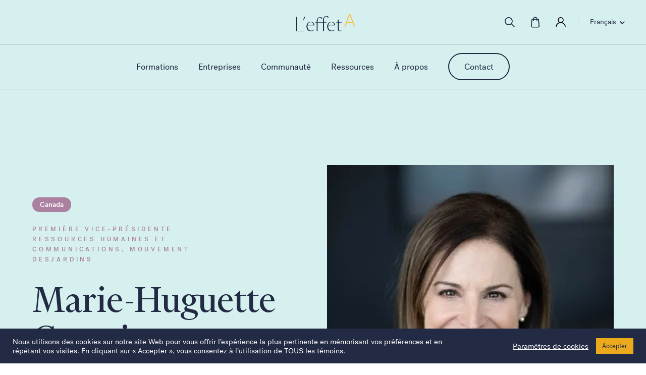

--- FILE ---
content_type: text/html; charset=UTF-8
request_url: https://effet-a.com/leaders/marie-huguette-cormier/
body_size: 40559
content:
<!doctype html>
<html lang="fr-CA" class="single-leaders-html" id="no-hustle-pro">

<head>
	<!-- Hotjar Tracking Code for https://effet-a.com/ -->
	<script>
		(function(h, o, t, j, a, r) {
			h.hj = h.hj || function() {
				(h.hj.q = h.hj.q || []).push(arguments)
			};
			h._hjSettings = {
				hjid: 1607500,
				hjsv: 6
			};
			a = o.getElementsByTagName('head')[0];
			r = o.createElement('script');
			r.async = 1;
			r.src = t + h._hjSettings.hjid + j + h._hjSettings.hjsv;
			a.appendChild(r);
		})(window, document, 'https://static.hotjar.com/c/hotjar-', '.js?sv=');
	</script>
	<script>
		(function(ss, ex) {
			window.ldfdr = window.ldfdr || function() {
				(ldfdr._q = ldfdr._q || []).push([].slice.call(arguments));
			};
			(function(d, s) {
				fs = d.getElementsByTagName(s)[0];

				function ce(src) {
					var cs = d.createElement(s);
					cs.src = src;
					cs.async = 1;
					fs.parentNode.insertBefore(cs, fs);
				};
				ce('https://sc.lfeeder.com/lftracker_v1_' + ss + (ex ? '_' + ex : '') + '.js');
			})(document, 'script');
		})('p1e024BkgnWaGB6d');
	</script>
	<meta charset="UTF-8">
	<meta name="viewport" content="width=device-width, initial-scale=1">
	<link rel="profile" href="http://gmpg.org/xfn/11">
	<!-- Favicon -->
	<link rel="apple-touch-icon" sizes="180x180" href="https://b2314692.smushcdn.com/2314692/wp-content/themes/treize/assets/favicon/apple-touch-icon.png?lossy=1&strip=1&webp=1">
	<link rel="icon" type="image/png" sizes="32x32" href="https://b2314692.smushcdn.com/2314692/wp-content/themes/treize/assets/favicon/favicon-32x32.png?lossy=1&strip=1&webp=1">
	<link rel="icon" type="image/png" sizes="16x16" href="https://b2314692.smushcdn.com/2314692/wp-content/themes/treize/assets/favicon/favicon-16x16.png?lossy=1&strip=1&webp=1">
	<title>Marie-Huguette Cormier | L&#039;effet A</title>
<meta name='robots' content='max-image-preview:large' />

<!-- Google Tag Manager for WordPress by gtm4wp.com -->
<script data-cfasync="false" data-pagespeed-no-defer>
	var gtm4wp_datalayer_name = "dataLayer";
	var dataLayer = dataLayer || [];
	const gtm4wp_use_sku_instead = 0;
	const gtm4wp_currency = 'CAD';
	const gtm4wp_product_per_impression = 0;
	const gtm4wp_clear_ecommerce = false;
	const gtm4wp_datalayer_max_timeout = 2000;
</script>
<!-- End Google Tag Manager for WordPress by gtm4wp.com --><link rel='dns-prefetch' href='//unpkg.com' />
<link rel='dns-prefetch' href='//cdnjs.cloudflare.com' />
<link rel='dns-prefetch' href='//kit.fontawesome.com' />
<link rel='dns-prefetch' href='//cdn.jsdelivr.net' />
<link rel='dns-prefetch' href='//b2314692.smushcdn.com' />
<link href='//hb.wpmucdn.com' rel='preconnect' />
<link rel="alternate" type="application/rss+xml" title="L&#039;effet A &raquo; Flux" href="https://effet-a.com/feed/" />
<link rel="alternate" type="application/rss+xml" title="L&#039;effet A &raquo; Flux des commentaires" href="https://effet-a.com/comments/feed/" />
<link rel="alternate" title="oEmbed (JSON)" type="application/json+oembed" href="https://effet-a.com/wp-json/oembed/1.0/embed?url=https%3A%2F%2Feffet-a.com%2Fleaders%2Fmarie-huguette-cormier%2F" />
<link rel="alternate" title="oEmbed (XML)" type="text/xml+oembed" href="https://effet-a.com/wp-json/oembed/1.0/embed?url=https%3A%2F%2Feffet-a.com%2Fleaders%2Fmarie-huguette-cormier%2F&#038;format=xml" />
		<style>
			.lazyload,
			.lazyloading {
				max-width: 100%;
			}
		</style>
		<style id='wp-img-auto-sizes-contain-inline-css' type='text/css'>
img:is([sizes=auto i],[sizes^="auto," i]){contain-intrinsic-size:3000px 1500px}
/*# sourceURL=wp-img-auto-sizes-contain-inline-css */
</style>
<link rel='stylesheet' id='wp-block-library-css' href='https://effet-a.com/wp-includes/css/dist/block-library/style.min.css' type='text/css' media='all' />
<style id='wp-block-group-inline-css' type='text/css'>
.wp-block-group{box-sizing:border-box}:where(.wp-block-group.wp-block-group-is-layout-constrained){position:relative}
/*# sourceURL=https://effet-a.com/wp-includes/blocks/group/style.min.css */
</style>
<link rel='stylesheet' id='wc-blocks-style-css' href='https://effet-a.com/wp-content/plugins/woocommerce/assets/client/blocks/wc-blocks.css' type='text/css' media='all' />
<style id='global-styles-inline-css' type='text/css'>
:root{--wp--preset--aspect-ratio--square: 1;--wp--preset--aspect-ratio--4-3: 4/3;--wp--preset--aspect-ratio--3-4: 3/4;--wp--preset--aspect-ratio--3-2: 3/2;--wp--preset--aspect-ratio--2-3: 2/3;--wp--preset--aspect-ratio--16-9: 16/9;--wp--preset--aspect-ratio--9-16: 9/16;--wp--preset--color--black: #000000;--wp--preset--color--cyan-bluish-gray: #abb8c3;--wp--preset--color--white: #ffffff;--wp--preset--color--pale-pink: #f78da7;--wp--preset--color--vivid-red: #cf2e2e;--wp--preset--color--luminous-vivid-orange: #ff6900;--wp--preset--color--luminous-vivid-amber: #fcb900;--wp--preset--color--light-green-cyan: #7bdcb5;--wp--preset--color--vivid-green-cyan: #00d084;--wp--preset--color--pale-cyan-blue: #8ed1fc;--wp--preset--color--vivid-cyan-blue: #0693e3;--wp--preset--color--vivid-purple: #9b51e0;--wp--preset--gradient--vivid-cyan-blue-to-vivid-purple: linear-gradient(135deg,rgb(6,147,227) 0%,rgb(155,81,224) 100%);--wp--preset--gradient--light-green-cyan-to-vivid-green-cyan: linear-gradient(135deg,rgb(122,220,180) 0%,rgb(0,208,130) 100%);--wp--preset--gradient--luminous-vivid-amber-to-luminous-vivid-orange: linear-gradient(135deg,rgb(252,185,0) 0%,rgb(255,105,0) 100%);--wp--preset--gradient--luminous-vivid-orange-to-vivid-red: linear-gradient(135deg,rgb(255,105,0) 0%,rgb(207,46,46) 100%);--wp--preset--gradient--very-light-gray-to-cyan-bluish-gray: linear-gradient(135deg,rgb(238,238,238) 0%,rgb(169,184,195) 100%);--wp--preset--gradient--cool-to-warm-spectrum: linear-gradient(135deg,rgb(74,234,220) 0%,rgb(151,120,209) 20%,rgb(207,42,186) 40%,rgb(238,44,130) 60%,rgb(251,105,98) 80%,rgb(254,248,76) 100%);--wp--preset--gradient--blush-light-purple: linear-gradient(135deg,rgb(255,206,236) 0%,rgb(152,150,240) 100%);--wp--preset--gradient--blush-bordeaux: linear-gradient(135deg,rgb(254,205,165) 0%,rgb(254,45,45) 50%,rgb(107,0,62) 100%);--wp--preset--gradient--luminous-dusk: linear-gradient(135deg,rgb(255,203,112) 0%,rgb(199,81,192) 50%,rgb(65,88,208) 100%);--wp--preset--gradient--pale-ocean: linear-gradient(135deg,rgb(255,245,203) 0%,rgb(182,227,212) 50%,rgb(51,167,181) 100%);--wp--preset--gradient--electric-grass: linear-gradient(135deg,rgb(202,248,128) 0%,rgb(113,206,126) 100%);--wp--preset--gradient--midnight: linear-gradient(135deg,rgb(2,3,129) 0%,rgb(40,116,252) 100%);--wp--preset--font-size--small: 13px;--wp--preset--font-size--medium: 20px;--wp--preset--font-size--large: 36px;--wp--preset--font-size--x-large: 42px;--wp--preset--spacing--20: 0.44rem;--wp--preset--spacing--30: 0.67rem;--wp--preset--spacing--40: 1rem;--wp--preset--spacing--50: 1.5rem;--wp--preset--spacing--60: 2.25rem;--wp--preset--spacing--70: 3.38rem;--wp--preset--spacing--80: 5.06rem;--wp--preset--shadow--natural: 6px 6px 9px rgba(0, 0, 0, 0.2);--wp--preset--shadow--deep: 12px 12px 50px rgba(0, 0, 0, 0.4);--wp--preset--shadow--sharp: 6px 6px 0px rgba(0, 0, 0, 0.2);--wp--preset--shadow--outlined: 6px 6px 0px -3px rgb(255, 255, 255), 6px 6px rgb(0, 0, 0);--wp--preset--shadow--crisp: 6px 6px 0px rgb(0, 0, 0);}:where(.is-layout-flex){gap: 0.5em;}:where(.is-layout-grid){gap: 0.5em;}body .is-layout-flex{display: flex;}.is-layout-flex{flex-wrap: wrap;align-items: center;}.is-layout-flex > :is(*, div){margin: 0;}body .is-layout-grid{display: grid;}.is-layout-grid > :is(*, div){margin: 0;}:where(.wp-block-columns.is-layout-flex){gap: 2em;}:where(.wp-block-columns.is-layout-grid){gap: 2em;}:where(.wp-block-post-template.is-layout-flex){gap: 1.25em;}:where(.wp-block-post-template.is-layout-grid){gap: 1.25em;}.has-black-color{color: var(--wp--preset--color--black) !important;}.has-cyan-bluish-gray-color{color: var(--wp--preset--color--cyan-bluish-gray) !important;}.has-white-color{color: var(--wp--preset--color--white) !important;}.has-pale-pink-color{color: var(--wp--preset--color--pale-pink) !important;}.has-vivid-red-color{color: var(--wp--preset--color--vivid-red) !important;}.has-luminous-vivid-orange-color{color: var(--wp--preset--color--luminous-vivid-orange) !important;}.has-luminous-vivid-amber-color{color: var(--wp--preset--color--luminous-vivid-amber) !important;}.has-light-green-cyan-color{color: var(--wp--preset--color--light-green-cyan) !important;}.has-vivid-green-cyan-color{color: var(--wp--preset--color--vivid-green-cyan) !important;}.has-pale-cyan-blue-color{color: var(--wp--preset--color--pale-cyan-blue) !important;}.has-vivid-cyan-blue-color{color: var(--wp--preset--color--vivid-cyan-blue) !important;}.has-vivid-purple-color{color: var(--wp--preset--color--vivid-purple) !important;}.has-black-background-color{background-color: var(--wp--preset--color--black) !important;}.has-cyan-bluish-gray-background-color{background-color: var(--wp--preset--color--cyan-bluish-gray) !important;}.has-white-background-color{background-color: var(--wp--preset--color--white) !important;}.has-pale-pink-background-color{background-color: var(--wp--preset--color--pale-pink) !important;}.has-vivid-red-background-color{background-color: var(--wp--preset--color--vivid-red) !important;}.has-luminous-vivid-orange-background-color{background-color: var(--wp--preset--color--luminous-vivid-orange) !important;}.has-luminous-vivid-amber-background-color{background-color: var(--wp--preset--color--luminous-vivid-amber) !important;}.has-light-green-cyan-background-color{background-color: var(--wp--preset--color--light-green-cyan) !important;}.has-vivid-green-cyan-background-color{background-color: var(--wp--preset--color--vivid-green-cyan) !important;}.has-pale-cyan-blue-background-color{background-color: var(--wp--preset--color--pale-cyan-blue) !important;}.has-vivid-cyan-blue-background-color{background-color: var(--wp--preset--color--vivid-cyan-blue) !important;}.has-vivid-purple-background-color{background-color: var(--wp--preset--color--vivid-purple) !important;}.has-black-border-color{border-color: var(--wp--preset--color--black) !important;}.has-cyan-bluish-gray-border-color{border-color: var(--wp--preset--color--cyan-bluish-gray) !important;}.has-white-border-color{border-color: var(--wp--preset--color--white) !important;}.has-pale-pink-border-color{border-color: var(--wp--preset--color--pale-pink) !important;}.has-vivid-red-border-color{border-color: var(--wp--preset--color--vivid-red) !important;}.has-luminous-vivid-orange-border-color{border-color: var(--wp--preset--color--luminous-vivid-orange) !important;}.has-luminous-vivid-amber-border-color{border-color: var(--wp--preset--color--luminous-vivid-amber) !important;}.has-light-green-cyan-border-color{border-color: var(--wp--preset--color--light-green-cyan) !important;}.has-vivid-green-cyan-border-color{border-color: var(--wp--preset--color--vivid-green-cyan) !important;}.has-pale-cyan-blue-border-color{border-color: var(--wp--preset--color--pale-cyan-blue) !important;}.has-vivid-cyan-blue-border-color{border-color: var(--wp--preset--color--vivid-cyan-blue) !important;}.has-vivid-purple-border-color{border-color: var(--wp--preset--color--vivid-purple) !important;}.has-vivid-cyan-blue-to-vivid-purple-gradient-background{background: var(--wp--preset--gradient--vivid-cyan-blue-to-vivid-purple) !important;}.has-light-green-cyan-to-vivid-green-cyan-gradient-background{background: var(--wp--preset--gradient--light-green-cyan-to-vivid-green-cyan) !important;}.has-luminous-vivid-amber-to-luminous-vivid-orange-gradient-background{background: var(--wp--preset--gradient--luminous-vivid-amber-to-luminous-vivid-orange) !important;}.has-luminous-vivid-orange-to-vivid-red-gradient-background{background: var(--wp--preset--gradient--luminous-vivid-orange-to-vivid-red) !important;}.has-very-light-gray-to-cyan-bluish-gray-gradient-background{background: var(--wp--preset--gradient--very-light-gray-to-cyan-bluish-gray) !important;}.has-cool-to-warm-spectrum-gradient-background{background: var(--wp--preset--gradient--cool-to-warm-spectrum) !important;}.has-blush-light-purple-gradient-background{background: var(--wp--preset--gradient--blush-light-purple) !important;}.has-blush-bordeaux-gradient-background{background: var(--wp--preset--gradient--blush-bordeaux) !important;}.has-luminous-dusk-gradient-background{background: var(--wp--preset--gradient--luminous-dusk) !important;}.has-pale-ocean-gradient-background{background: var(--wp--preset--gradient--pale-ocean) !important;}.has-electric-grass-gradient-background{background: var(--wp--preset--gradient--electric-grass) !important;}.has-midnight-gradient-background{background: var(--wp--preset--gradient--midnight) !important;}.has-small-font-size{font-size: var(--wp--preset--font-size--small) !important;}.has-medium-font-size{font-size: var(--wp--preset--font-size--medium) !important;}.has-large-font-size{font-size: var(--wp--preset--font-size--large) !important;}.has-x-large-font-size{font-size: var(--wp--preset--font-size--x-large) !important;}
/*# sourceURL=global-styles-inline-css */
</style>

<style id='classic-theme-styles-inline-css' type='text/css'>
/*! This file is auto-generated */
.wp-block-button__link{color:#fff;background-color:#32373c;border-radius:9999px;box-shadow:none;text-decoration:none;padding:calc(.667em + 2px) calc(1.333em + 2px);font-size:1.125em}.wp-block-file__button{background:#32373c;color:#fff;text-decoration:none}
/*# sourceURL=/wp-includes/css/classic-themes.min.css */
</style>
<link rel='stylesheet' id='enr-blocks-integration-css' href='https://effet-a.com/wp-content/plugins/enhancer-for-woocommerce-subscriptions/assets/blocks/frontend/index.css' type='text/css' media='all' />
<link rel='stylesheet' id='cookie-law-info-css' href='https://effet-a.com/wp-content/plugins/cookie-law-info/legacy/public/css/cookie-law-info-public.css' type='text/css' media='all' />
<link rel='stylesheet' id='cookie-law-info-gdpr-css' href='https://effet-a.com/wp-content/plugins/cookie-law-info/legacy/public/css/cookie-law-info-gdpr.css' type='text/css' media='all' />
<link rel='stylesheet' id='wcml-dropdown-0-css' href='//effet-a.com/wp-content/plugins/woocommerce-multilingual/templates/currency-switchers/legacy-dropdown/style.css' type='text/css' media='all' />
<link rel='stylesheet' id='woocommerce-tax-display-by-country-frontend-css' href='https://effet-a.com/wp-content/plugins/woocommerce-tax-display-by-country/src/design/css/frontend.css' type='text/css' media='all' />
<link rel='stylesheet' id='woocommerce-layout-css' href='https://effet-a.com/wp-content/plugins/woocommerce/assets/css/woocommerce-layout.css' type='text/css' media='all' />
<link rel='stylesheet' id='woocommerce-smallscreen-css' href='https://effet-a.com/wp-content/plugins/woocommerce/assets/css/woocommerce-smallscreen.css' type='text/css' media='only screen and (max-width: 768px)' />
<link rel='stylesheet' id='woocommerce-general-css' href='https://effet-a.com/wp-content/plugins/woocommerce/assets/css/woocommerce.css' type='text/css' media='all' />
<style id='woocommerce-inline-inline-css' type='text/css'>
.woocommerce form .form-row .required { visibility: visible; }
/*# sourceURL=woocommerce-inline-inline-css */
</style>
<link rel='stylesheet' id='wpum-frontend-css' href='https://effet-a.com/wp-content/plugins/wp-user-manager/assets/css/wpum.min.css' type='text/css' media='all' />
<link rel='stylesheet' id='wpum-woo-frontend-css' href='https://effet-a.com/wp-content/plugins/wpum-woocommerce/assets/css/wpum-woo.min.css' type='text/css' media='all' />
<link rel='stylesheet' id='wpml-legacy-dropdown-0-css' href='https://effet-a.com/wp-content/plugins/sitepress-multilingual-cms/templates/language-switchers/legacy-dropdown/style.min.css' type='text/css' media='all' />
<link rel='stylesheet' id='wpml-legacy-horizontal-list-0-css' href='https://effet-a.com/wp-content/plugins/sitepress-multilingual-cms/templates/language-switchers/legacy-list-horizontal/style.min.css' type='text/css' media='all' />
<link rel='stylesheet' id='wc-memberships-frontend-css' href='https://effet-a.com/wp-content/plugins/woocommerce-memberships/assets/css/frontend/wc-memberships-frontend.min.css' type='text/css' media='all' />
<link rel='stylesheet' id='treize-style-css' href='https://effet-a.com/wp-content/themes/treize/style.css' type='text/css' media='all' />
<link rel='stylesheet' id='swiper-css-css' href='https://unpkg.com/swiper/swiper-bundle.min.css' type='text/css' media='all' />
<link rel='stylesheet' id='fancy-css-css' href='https://cdn.jsdelivr.net/gh/fancyapps/fancybox@3.5.7/dist/jquery.fancybox.min.css' type='text/css' media='all' />
<link rel='stylesheet' id='enr-frontend-css' href='https://effet-a.com/wp-content/plugins/enhancer-for-woocommerce-subscriptions/assets/css/frontend.css' type='text/css' media='all' />
<link rel='stylesheet' id='woocommerce-css-css' href='https://effet-a.com/wp-content/themes/treize/assets/css/woocommerce.css' type='text/css' media='all' />
<script type="text/javascript" id="wpml-cookie-js-extra">
/* <![CDATA[ */
var wpml_cookies = {"wp-wpml_current_language":{"value":"fr","expires":1,"path":"/"}};
var wpml_cookies = {"wp-wpml_current_language":{"value":"fr","expires":1,"path":"/"}};
//# sourceURL=wpml-cookie-js-extra
/* ]]> */
</script>
<script type="text/javascript" src="https://effet-a.com/wp-content/plugins/sitepress-multilingual-cms/res/js/cookies/language-cookie.js" id="wpml-cookie-js" defer="defer" data-wp-strategy="defer"></script>
<script type="text/javascript" src="https://effet-a.com/wp-includes/js/jquery/jquery.min.js" id="jquery-core-js"></script>
<script type="text/javascript" src="https://effet-a.com/wp-includes/js/jquery/jquery-migrate.min.js" id="jquery-migrate-js"></script>
<script type="text/javascript" id="cookie-law-info-js-extra">
/* <![CDATA[ */
var Cli_Data = {"nn_cookie_ids":["lang","bcookie","lidc","__hssc","_ga_QYM34B54H1","__hstc","hubspotutk","_gat_UA-58837400-1","CONSENT","VISITOR_INFO1_LIVE","IDE","_gcl_au","_ga","_gid","YSC","__hssrc","__stripe_mid","__stripe_sid","_fbp","bscookie","test_cookie","fr","_dc_gtm_UA-58837400-1","li_gc","m","yt-remote-device-id","yt-remote-connected-devices","cookielawinfo-checkbox-advertisement","UserMatchHistory","AnalyticsSyncHistory","_pk_ses.54377.c55c","wp-wpml_current_language","_pk_id.54377.c55c"],"cookielist":[],"non_necessary_cookies":{"necessary":["__hssrc","__stripe_mid","__stripe_sid"],"functional":["__hssc","lang","bcookie","lidc"],"analytics":["_ga_QYM34B54H1","__hstc","hubspotutk","_gat_UA-58837400-1","CONSENT","_gcl_au","_ga","_gid"],"advertisement":["YSC","VISITOR_INFO1_LIVE","IDE","fr","_fbp","bscookie","test_cookie"],"others":["_dc_gtm_UA-58837400-1","li_gc","m","yt-remote-device-id","yt-remote-connected-devices","UserMatchHistory","AnalyticsSyncHistory","_pk_ses.54377.c55c","wp-wpml_current_language","_pk_id.54377.c55c"]},"ccpaEnabled":"","ccpaRegionBased":"","ccpaBarEnabled":"","strictlyEnabled":["necessary","obligatoire"],"ccpaType":"gdpr","js_blocking":"1","custom_integration":"","triggerDomRefresh":"","secure_cookies":""};
var cli_cookiebar_settings = {"animate_speed_hide":"500","animate_speed_show":"500","background":"#232a43","border":"#b1a6a6c2","border_on":"","button_1_button_colour":"#eba91c","button_1_button_hover":"#bc8716","button_1_link_colour":"#232a43","button_1_as_button":"1","button_1_new_win":"","button_2_button_colour":"#333","button_2_button_hover":"#292929","button_2_link_colour":"#232a43","button_2_as_button":"","button_2_hidebar":"","button_3_button_colour":"#eba91c","button_3_button_hover":"#bc8716","button_3_link_colour":"#232a43","button_3_as_button":"1","button_3_new_win":"","button_4_button_colour":"#000","button_4_button_hover":"#000000","button_4_link_colour":"#ffffff","button_4_as_button":"","button_7_button_colour":"#eba91c","button_7_button_hover":"#bc8716","button_7_link_colour":"#232a43","button_7_as_button":"1","button_7_new_win":"","font_family":"inherit","header_fix":"","notify_animate_hide":"1","notify_animate_show":"","notify_div_id":"#cookie-law-info-bar","notify_position_horizontal":"right","notify_position_vertical":"bottom","scroll_close":"","scroll_close_reload":"","accept_close_reload":"","reject_close_reload":"","showagain_tab":"","showagain_background":"#fff","showagain_border":"#000","showagain_div_id":"#cookie-law-info-again","showagain_x_position":"100px","text":"#ffffff","show_once_yn":"","show_once":"10000","logging_on":"","as_popup":"","popup_overlay":"1","bar_heading_text":"","cookie_bar_as":"banner","popup_showagain_position":"bottom-right","widget_position":"left"};
var log_object = {"ajax_url":"https://effet-a.com/wp-admin/admin-ajax.php"};
//# sourceURL=cookie-law-info-js-extra
/* ]]> */
</script>
<script type="text/javascript" src="https://effet-a.com/wp-content/plugins/cookie-law-info/legacy/public/js/cookie-law-info-public.js" id="cookie-law-info-js"></script>
<script type="text/javascript" src="https://effet-a.com/wp-content/plugins/woocommerce/assets/js/jquery-blockui/jquery.blockUI.min.js" id="wc-jquery-blockui-js" defer="defer" data-wp-strategy="defer"></script>
<script type="text/javascript" id="wc-add-to-cart-js-extra">
/* <![CDATA[ */
var wc_add_to_cart_params = {"ajax_url":"/wp-admin/admin-ajax.php","wc_ajax_url":"/?wc-ajax=%%endpoint%%","i18n_view_cart":"Voir le panier","cart_url":"https://effet-a.com/panier-2/","is_cart":"","cart_redirect_after_add":"no"};
//# sourceURL=wc-add-to-cart-js-extra
/* ]]> */
</script>
<script type="text/javascript" src="https://effet-a.com/wp-content/plugins/woocommerce/assets/js/frontend/add-to-cart.min.js" id="wc-add-to-cart-js" defer="defer" data-wp-strategy="defer"></script>
<script type="text/javascript" src="https://effet-a.com/wp-content/plugins/woocommerce/assets/js/js-cookie/js.cookie.min.js" id="wc-js-cookie-js" defer="defer" data-wp-strategy="defer"></script>
<script type="text/javascript" id="woocommerce-js-extra">
/* <![CDATA[ */
var woocommerce_params = {"ajax_url":"/wp-admin/admin-ajax.php","wc_ajax_url":"/?wc-ajax=%%endpoint%%","i18n_password_show":"Afficher le mot de passe","i18n_password_hide":"Cacher le mot de passe"};
//# sourceURL=woocommerce-js-extra
/* ]]> */
</script>
<script type="text/javascript" src="https://effet-a.com/wp-content/plugins/woocommerce/assets/js/frontend/woocommerce.min.js" id="woocommerce-js" defer="defer" data-wp-strategy="defer"></script>
<script type="text/javascript" src="https://effet-a.com/wp-content/plugins/sitepress-multilingual-cms/templates/language-switchers/legacy-dropdown/script.min.js" id="wpml-legacy-dropdown-0-js"></script>
<script type="text/javascript" id="loadmore-js-extra">
/* <![CDATA[ */
var updatePostList = {"ajaxurl":"https://effet-a.com/wp-admin/admin-ajax.php","posts":"{\"page\":0,\"post_type\":\"leaders\",\"error\":\"\",\"m\":\"\",\"p\":17159,\"post_parent\":\"\",\"subpost\":\"\",\"subpost_id\":\"\",\"attachment\":\"\",\"attachment_id\":0,\"pagename\":\"\",\"page_id\":\"\",\"second\":\"\",\"minute\":\"\",\"hour\":\"\",\"day\":0,\"monthnum\":0,\"year\":0,\"w\":0,\"category_name\":\"\",\"tag\":\"\",\"cat\":\"\",\"tag_id\":\"\",\"author\":\"\",\"author_name\":\"\",\"feed\":\"\",\"tb\":\"\",\"paged\":0,\"meta_key\":\"\",\"meta_value\":\"\",\"preview\":\"\",\"s\":\"\",\"sentence\":\"\",\"title\":\"\",\"fields\":\"all\",\"menu_order\":\"\",\"embed\":\"\",\"category__in\":[],\"category__not_in\":[],\"category__and\":[],\"post__in\":[],\"post__not_in\":[],\"post_name__in\":[],\"tag__in\":[],\"tag__not_in\":[],\"tag__and\":[],\"tag_slug__in\":[],\"tag_slug__and\":[],\"post_parent__in\":[],\"post_parent__not_in\":[],\"author__in\":[],\"author__not_in\":[],\"search_columns\":[],\"name\":\"marie-huguette-cormier\",\"orderby\":\"menu_order\",\"order\":\"ASC\",\"ignore_sticky_posts\":false,\"suppress_filters\":false,\"cache_results\":true,\"update_post_term_cache\":true,\"update_menu_item_cache\":false,\"lazy_load_term_meta\":true,\"update_post_meta_cache\":true,\"posts_per_page\":12,\"nopaging\":false,\"comments_per_page\":\"50\",\"no_found_rows\":false,\"leaders\":\"marie-huguette-cormier\"}","current_page":"1","max_page":"1"};
//# sourceURL=loadmore-js-extra
/* ]]> */
</script>
<script type="text/javascript" src="https://effet-a.com/wp-content/themes/treize/assets/js/load-more-button.js" id="loadmore-js"></script>
<script type="text/javascript" id="enr-frontend-js-extra">
/* <![CDATA[ */
var enr_frontend_params = {"ajax_url":"https://effet-a.com/wp-admin/admin-ajax.php","is_checkout":"","is_user_logged_in":"","is_switch_request":"","cart_level_subscribed":"","subscribe_now_nonce":"a3a420c06c","subscribe_now_button_text":"Ajouter au panier","single_add_to_cart_text":"S'inscrire","hide_variable_limited_notice":""};
//# sourceURL=enr-frontend-js-extra
/* ]]> */
</script>
<script type="text/javascript" src="https://effet-a.com/wp-content/plugins/enhancer-for-woocommerce-subscriptions/assets/js/frontend.js" id="enr-frontend-js"></script>
<script type="text/javascript" src="https://effet-a.com/wp-content/plugins/woocommerce/assets/js/select2/select2.full.min.js" id="wc-select2-js" defer="defer" data-wp-strategy="defer"></script>
<script type="text/javascript" id="wc-country-select-js-extra">
/* <![CDATA[ */
var wc_country_select_params = {"countries":"{\"AF\":[],\"AL\":{\"AL-01\":\"Berat\",\"AL-09\":\"Dib\\u00ebr\",\"AL-02\":\"Durr\\u00ebs\",\"AL-03\":\"Elbasan\",\"AL-04\":\"Fier\",\"AL-05\":\"Gjirokast\\u00ebr\",\"AL-06\":\"Kor\\u00e7\\u00eb\",\"AL-07\":\"Kuk\\u00ebs\",\"AL-08\":\"Lezh\\u00eb\",\"AL-10\":\"Shkod\\u00ebr\",\"AL-11\":\"Tirana\",\"AL-12\":\"Vlor\\u00eb\"},\"AO\":{\"BGO\":\"Bengo\",\"BLU\":\"Bengu\\u00e9la\",\"BIE\":\"Bi\\u00e9\",\"CAB\":\"Cabinda\",\"CNN\":\"Kunene\",\"HUA\":\"Huambo\",\"HUI\":\"Huila\",\"CCU\":\"Kwando-Kubango\",\"CNO\":\"Kwanza-Nord\",\"CUS\":\"Kwanza-Sud\",\"LUA\":\"Luanda\",\"LNO\":\"Lunda-Nord\",\"LSU\":\"Lunda-Sud\",\"MAL\":\"Malanje\",\"MOX\":\"Moxico\",\"NAM\":\"Namibe\",\"UIG\":\"U\\u00edge\",\"ZAI\":\"Za\\u00efre\"},\"AR\":{\"C\":\"Ciudad Aut\\u00f3noma de Buenos Aires\",\"B\":\"Buenos Aires\",\"K\":\"Province de Catamarca\",\"H\":\"Province du Chaco\",\"U\":\"Province de Chubut\",\"X\":\"C\\u00f3rdoba\",\"W\":\"Province de Corrientes\",\"E\":\"Entre R\\u00edos\",\"P\":\"Province de Formosa\",\"Y\":\"Province de Jujuy\",\"L\":\"La Pampa\",\"F\":\"La Rioja\",\"M\":\"Mendoza\",\"N\":\"Province de Misiones\",\"Q\":\"Neuqu\\u00e9n\",\"R\":\"R\\u00edo Negro\",\"A\":\"Salta\",\"J\":\"San Juan\",\"D\":\"San Luis\",\"Z\":\"Santa Cruz\",\"S\":\"Santa Fe\",\"G\":\"Province de Santiago del Estero\",\"V\":\"Terre de Feu\",\"T\":\"Tucum\\u00e1n\"},\"AT\":[],\"AU\":{\"ACT\":\"Australian Capital Territory\",\"NSW\":\"New South Wales\",\"NT\":\"Northern Territory\",\"QLD\":\"Queensland\",\"SA\":\"South Australia\",\"TAS\":\"Tasmania\",\"VIC\":\"Victoria\",\"WA\":\"Western Australia\"},\"AX\":[],\"BD\":{\"BD-05\":\"Bagerhat\",\"BD-01\":\"Bandarban\",\"BD-02\":\"Barguna\",\"BD-06\":\"Barisal\",\"BD-07\":\"Bhola\",\"BD-03\":\"Bogra\",\"BD-04\":\"Brahmanbaria\",\"BD-09\":\"Chandpur\",\"BD-10\":\"Chattogram\",\"BD-12\":\"Chuadanga\",\"BD-11\":\"Cox\u2019s Bazar\",\"BD-08\":\"Comilla\",\"BD-13\":\"Dhaka\",\"BD-14\":\"Dinajpur\",\"BD-15\":\"Faridpur \",\"BD-16\":\"Feni\",\"BD-19\":\"Gaibandha\",\"BD-18\":\"Gazipur\",\"BD-17\":\"Gopalganj\",\"BD-20\":\"Habiganj\",\"BD-21\":\"Jamalpur\",\"BD-22\":\"Jashore\",\"BD-25\":\"Jhalokati\",\"BD-23\":\"Jhenaidah\",\"BD-24\":\"Joypurhat\",\"BD-29\":\"Khagrachhari\",\"BD-27\":\"Khulna\",\"BD-26\":\"Kishoreganj\",\"BD-28\":\"Kurigram\",\"BD-30\":\"Kushtia\",\"BD-31\":\"Lakshmipur\",\"BD-32\":\"Lalmonirhat\",\"BD-36\":\"Madaripur\",\"BD-37\":\"Magura\",\"BD-33\":\"Manikganj \",\"BD-39\":\"Meherpur\",\"BD-38\":\"Moulvibazar\",\"BD-35\":\"Munshiganj\",\"BD-34\":\"Mymensingh\",\"BD-48\":\"Naogaon\",\"BD-43\":\"Narail\",\"BD-40\":\"Narayanganj\",\"BD-42\":\"Narsingdi\",\"BD-44\":\"Natore\",\"BD-45\":\"Nawabganj\",\"BD-41\":\"Netrakona\",\"BD-46\":\"Nilphamari\",\"BD-47\":\"Noakhali\",\"BD-49\":\"Pabna\",\"BD-52\":\"Panchagarh\",\"BD-51\":\"Patuakhali\",\"BD-50\":\"Pirojpur\",\"BD-53\":\"Rajbari\",\"BD-54\":\"Rajshahi\",\"BD-56\":\"Rangamati\",\"BD-55\":\"Rangpur\",\"BD-58\":\"Satkhira\",\"BD-62\":\"Shariatpur\",\"BD-57\":\"Sherpur\",\"BD-59\":\"Sirajganj\",\"BD-61\":\"Sunamganj\",\"BD-60\":\"Sylhet\",\"BD-63\":\"Tangail\",\"BD-64\":\"Thakurgaon\"},\"BE\":[],\"BG\":{\"BG-01\":\"Blagoevgrad\",\"BG-02\":\"Burgas\",\"BG-08\":\"Dobrich\",\"BG-07\":\"Gabrovo\",\"BG-26\":\"Haskovo\",\"BG-09\":\"Kardzhali\",\"BG-10\":\"Kyustendil\",\"BG-11\":\"Lovech\",\"BG-12\":\"Montana\",\"BG-13\":\"Pazardzhik\",\"BG-14\":\"Pernik\",\"BG-15\":\"Pleven\",\"BG-16\":\"Plovdiv\",\"BG-17\":\"Razgrad\",\"BG-18\":\"Ruse\",\"BG-27\":\"Shumen\",\"BG-19\":\"Silistra\",\"BG-20\":\"Sliven\",\"BG-21\":\"Smolyan\",\"BG-23\":\"Sofia District\",\"BG-22\":\"Sofia\",\"BG-24\":\"Stara Zagora\",\"BG-25\":\"Targovishte\",\"BG-03\":\"Varna\",\"BG-04\":\"Veliko Tarnovo\",\"BG-05\":\"Vidin\",\"BG-06\":\"Vratsa\",\"BG-28\":\"Yambol\"},\"BH\":[],\"BI\":[],\"BJ\":{\"AL\":\"Alibori\",\"AK\":\"Atakora\",\"AQ\":\"Atlantique\",\"BO\":\"Borgou\",\"CO\":\"Collines\",\"KO\":\"Kouffo\",\"DO\":\"Donga\",\"LI\":\"Littoral\",\"MO\":\"Mono\",\"OU\":\"Ou\\u00e9m\\u00e9\",\"PL\":\"Plateau\",\"ZO\":\"Zou\"},\"BO\":{\"BO-B\":\"Beni\",\"BO-H\":\"Chuquisaca\",\"BO-C\":\"Cochabamba\",\"BO-L\":\"La Paz\",\"BO-O\":\"Oruro\",\"BO-N\":\"Pando\",\"BO-P\":\"Potos\\u00ed\",\"BO-S\":\"Santa Cruz\",\"BO-T\":\"Tarija\"},\"BR\":{\"AC\":\"Acre\",\"AL\":\"Alagoas\",\"AP\":\"Amap\\u00e1\",\"AM\":\"Amazonas\",\"BA\":\"Bahia\",\"CE\":\"Cear\\u00e1\",\"DF\":\"Distrito Federal\",\"ES\":\"Esp\\u00edrito Santo\",\"GO\":\"Goi\\u00e1s\",\"MA\":\"Maranh\\u00e3o\",\"MT\":\"Mato Grosso\",\"MS\":\"Mato Grosso do Sul\",\"MG\":\"Minas Gerais\",\"PA\":\"Par\\u00e1\",\"PB\":\"Para\\u00edba\",\"PR\":\"Paran\\u00e1\",\"PE\":\"Pernambuco\",\"PI\":\"Piau\\u00ed\",\"RJ\":\"Rio de Janeiro\",\"RN\":\"Rio Grande do Norte\",\"RS\":\"Rio Grande do Sul\",\"RO\":\"Rond\\u00f4nia\",\"RR\":\"Roraima\",\"SC\":\"Santa Catarina\",\"SP\":\"S\\u00e3o Paulo\",\"SE\":\"Sergipe\",\"TO\":\"Tocantins\"},\"CA\":{\"AB\":\"Alberta\",\"BC\":\"Colombie-Britannique\",\"MB\":\"Manitoba\",\"NB\":\"Nouveau-Brunswick\",\"NL\":\"Terre-Neuve-et-Labrador\",\"NT\":\"Territoires du Nord-Ouest\",\"NS\":\"Nouvelle-\\u00c9cosse\",\"NU\":\"Nunavut\",\"ON\":\"Ontario\",\"PE\":\"\\u00cele du Prince-\\u00c9douard\",\"QC\":\"Qu\\u00e9bec\",\"SK\":\"Saskatchewan\",\"YT\":\"Yukon\"},\"CH\":{\"AG\":\"Argovie\",\"AR\":\"Appenzell Rhodes-Ext\\u00e9rieures\",\"AI\":\"Appenzell Rhodes-Int\\u00e9rieures\",\"BL\":\"B\\u00e2le-Campagne\",\"BS\":\"B\\u00e2le-Ville\",\"BE\":\"Berne\",\"FR\":\"Fribourg\",\"GE\":\"Gen\\u00e8ve\",\"GL\":\"Glaris\",\"GR\":\"Graub\\u00fcnden\",\"JU\":\"Jura\",\"LU\":\"Lucerne\",\"NE\":\"Neuch\\u00e2tel\",\"NW\":\"Nidwald\",\"OW\":\"Obwald\",\"SH\":\"Schaffhouse\",\"SZ\":\"Schwytz\",\"SO\":\"Soleure\",\"SG\":\"Saint-Gall\",\"TG\":\"Thurgovie\",\"TI\":\"Tessin\",\"UR\":\"Uri\",\"VS\":\"Valais\",\"VD\":\"Vaud\",\"ZG\":\"Zoug\",\"ZH\":\"Z\\u00fcrich\"},\"CL\":{\"CL-AI\":\"Ais\\u00e9n del General Carlos Iba\\u00f1ez del Campo\",\"CL-AN\":\"Antofagasta\",\"CL-AP\":\"Arica y Parinacota\",\"CL-AR\":\"La Araucan\\u00eda\",\"CL-AT\":\"Atacama\",\"CL-BI\":\"Biob\\u00edo\",\"CL-CO\":\"Coquimbo\",\"CL-LI\":\"Libertador General Bernardo O'Higgins\",\"CL-LL\":\"Los Lagos\",\"CL-LR\":\"Los R\\u00edos\",\"CL-MA\":\"Magallanes\",\"CL-ML\":\"Maule\",\"CL-NB\":\"\\u00d1uble\",\"CL-RM\":\"Regi\\u00f3n Metropolitana de Santiago\",\"CL-TA\":\"Tarapac\\u00e1\",\"CL-VS\":\"Valpara\\u00edso\"},\"CN\":{\"CN1\":\"Yunnan / \\u4e91\\u5357\",\"CN2\":\"Beijing / \\u5317\\u4eac\",\"CN3\":\"Tianjin / \\u5929\\u6d25\",\"CN4\":\"Hebei / \\u6cb3\\u5317\",\"CN5\":\"Shanxi / \\u5c71\\u897f\",\"CN6\":\"Inner Mongolia / \\u5167\\u8499\\u53e4\",\"CN7\":\"Liaoning / \\u8fbd\\u5b81\",\"CN8\":\"Jilin / \\u5409\\u6797\",\"CN9\":\"Heilongjiang / \\u9ed1\\u9f99\\u6c5f\",\"CN10\":\"Shanghai / \\u4e0a\\u6d77\",\"CN11\":\"Jiangsu / \\u6c5f\\u82cf\",\"CN12\":\"Zhejiang / \\u6d59\\u6c5f\",\"CN13\":\"Anhui / \\u5b89\\u5fbd\",\"CN14\":\"Fujian / \\u798f\\u5efa\",\"CN15\":\"Jiangxi / \\u6c5f\\u897f\",\"CN16\":\"Shandong / \\u5c71\\u4e1c\",\"CN17\":\"Henan / \\u6cb3\\u5357\",\"CN18\":\"Hubei / \\u6e56\\u5317\",\"CN19\":\"Hunan / \\u6e56\\u5357\",\"CN20\":\"Guangdong / \\u5e7f\\u4e1c\",\"CN21\":\"Guangxi Zhuang / \\u5e7f\\u897f\\u58ee\\u65cf\",\"CN22\":\"Hainan / \\u6d77\\u5357\",\"CN23\":\"Chongqing / \\u91cd\\u5e86\",\"CN24\":\"Sichuan / \\u56db\\u5ddd\",\"CN25\":\"Guizhou / \\u8d35\\u5dde\",\"CN26\":\"Shaanxi / \\u9655\\u897f\",\"CN27\":\"Gansu / \\u7518\\u8083\",\"CN28\":\"Qinghai / \\u9752\\u6d77\",\"CN29\":\"Ningxia Hui / \\u5b81\\u590f\",\"CN30\":\"Macao / \\u6fb3\\u95e8\",\"CN31\":\"Tibet / \\u897f\\u85cf\",\"CN32\":\"Xinjiang / \\u65b0\\u7586\"},\"CO\":{\"CO-AMA\":\"Amazonas\",\"CO-ANT\":\"Antioquia\",\"CO-ARA\":\"Arauca\",\"CO-ATL\":\"Atl\\u00e1ntico\",\"CO-BOL\":\"Bol\\u00edvar\",\"CO-BOY\":\"Boyac\\u00e1\",\"CO-CAL\":\"Caldas\",\"CO-CAQ\":\"Caquet\\u00e1\",\"CO-CAS\":\"Casanare\",\"CO-CAU\":\"Cauca\",\"CO-CES\":\"Cesar\",\"CO-CHO\":\"Choc\\u00f3\",\"CO-COR\":\"C\\u00f3rdoba\",\"CO-CUN\":\"Cundinamarca\",\"CO-DC\":\"District de la capitale\",\"CO-GUA\":\"Guain\\u00eda\",\"CO-GUV\":\"Guaviare\",\"CO-HUI\":\"Huila\",\"CO-LAG\":\"La Guajira\",\"CO-MAG\":\"Magdalena\",\"CO-MET\":\"M\\u00e9ta\",\"CO-NAR\":\"Nari\\u00f1o\",\"CO-NSA\":\"Norte de Santander\",\"CO-PUT\":\"Putumayo\",\"CO-QUI\":\"Quind\\u00edo\",\"CO-RIS\":\"Risaralda\",\"CO-SAN\":\"Santander\",\"CO-SAP\":\"San Andr\\u00e9s & Providencia\",\"CO-SUC\":\"Sucre\",\"CO-TOL\":\"Tolima\",\"CO-VAC\":\"Valle del Cauca\",\"CO-VAU\":\"Vaup\\u00e9s\",\"CO-VID\":\"Vichada\"},\"CR\":{\"CR-A\":\"Alajuela\",\"CR-C\":\"Cartago\",\"CR-G\":\"Guanacaste\",\"CR-H\":\"Heredia\",\"CR-L\":\"Lim\\u00f3n\",\"CR-P\":\"Puntarenas\",\"CR-SJ\":\"San Jos\\u00e9\"},\"CZ\":[],\"DE\":{\"DE-BW\":\"Bade-Wurtemberg\",\"DE-BY\":\"Bavi\\u00e8re\",\"DE-BE\":\"Berlin\",\"DE-BB\":\"Brandebourg\",\"DE-HB\":\"Br\\u00eame\",\"DE-HH\":\"Hambourg\",\"DE-HE\":\"Hesse\",\"DE-MV\":\"Mecklembourg-Pom\\u00e9ranie-Occidentale\",\"DE-NI\":\"Basse-Saxe\",\"DE-NW\":\"Rh\\u00e9nanie du Nord-Westphalie\",\"DE-RP\":\"Rh\\u00e9nanie-Palatinat\",\"DE-SL\":\"Sarre\",\"DE-SN\":\"Saxe\",\"DE-ST\":\"Saxe-Anhalt\",\"DE-SH\":\"Schleswig-Holstein\",\"DE-TH\":\"Thuringe\"},\"DK\":[],\"DO\":{\"DO-01\":\"Distrito Nacional\",\"DO-02\":\"Azua\",\"DO-03\":\"Baoruco\",\"DO-04\":\"Barahona\",\"DO-33\":\"Cibao Nordeste\",\"DO-34\":\"Cibao Noroeste\",\"DO-35\":\"Cibao Norte\",\"DO-36\":\"Cibao Sur\",\"DO-05\":\"Dajab\\u00f3n\",\"DO-06\":\"Duarte\",\"DO-08\":\"El Seibo\",\"DO-37\":\"El Valle\",\"DO-07\":\"El\\u00edas Pi\\u00f1a\",\"DO-38\":\"Enriquillo\",\"DO-09\":\"Espaillat\",\"DO-30\":\"Hato Mayor\",\"DO-19\":\"Hermanas Mirabal\",\"DO-39\":\"Hig\\u00fcamo\",\"DO-10\":\"Independencia\",\"DO-11\":\"La Altagracia\",\"DO-12\":\"La Romana\",\"DO-13\":\"La Vega\",\"DO-14\":\"Mar\\u00eda Trinidad S\\u00e1nchez\",\"DO-28\":\"Monse\\u00f1or Nouel\",\"DO-15\":\"Monte Cristi\",\"DO-29\":\"Monte Plata\",\"DO-40\":\"Ozama\",\"DO-16\":\"Pedernales\",\"DO-17\":\"Peravia\",\"DO-18\":\"Puerto Plata\",\"DO-20\":\"Saman\\u00e1\",\"DO-21\":\"San Crist\\u00f3bal\",\"DO-31\":\"San Jos\\u00e9 de Ocoa\",\"DO-22\":\"San Juan\",\"DO-23\":\"San Pedro de Macor\\u00eds\",\"DO-24\":\"S\\u00e1nchez Ram\\u00edrez\",\"DO-25\":\"Santiago du Chili\",\"DO-26\":\"Santiago Rodr\\u00edguez\",\"DO-32\":\"Saint-Domingue\",\"DO-41\":\"Valdesia\",\"DO-27\":\"Valverde\",\"DO-42\":\"Yuma\"},\"DZ\":{\"DZ-01\":\"Adrar\",\"DZ-02\":\"Chlef\",\"DZ-03\":\"Laghouat\",\"DZ-04\":\"Oum El Bouaghi\",\"DZ-05\":\"Batna\",\"DZ-06\":\"B\\u00e9ja\\u00efa\",\"DZ-07\":\"Biskra\",\"DZ-08\":\"B\\u00e9char\",\"DZ-09\":\"Blida\",\"DZ-10\":\"Bouira\",\"DZ-11\":\"Tamanrasset\",\"DZ-12\":\"T\\u00e9bessa\",\"DZ-13\":\"Tlemcen\",\"DZ-14\":\"Tiaret\",\"DZ-15\":\"Tizi Ouzou\",\"DZ-16\":\"Alger\",\"DZ-17\":\"Djelfa\",\"DZ-18\":\"Jijel\",\"DZ-19\":\"S\\u00e9tif\",\"DZ-20\":\"Sa\\u00efda\",\"DZ-21\":\"Skikda\",\"DZ-22\":\"Sidi Bel Abb\\u00e8s\",\"DZ-23\":\"Annaba\",\"DZ-24\":\"Guelma\",\"DZ-25\":\"Constantine\",\"DZ-26\":\"M\\u00e9d\\u00e9a\",\"DZ-27\":\"Mostaganem\",\"DZ-28\":\"M\\u2019Sila\",\"DZ-29\":\"Mascara\",\"DZ-30\":\"Ouargla\",\"DZ-31\":\"Oran\",\"DZ-32\":\"El Bayadh\",\"DZ-33\":\"Illizi\",\"DZ-34\":\"Bordj Bou Arr\\u00e9ridj\",\"DZ-35\":\"Boumerd\\u00e8s\",\"DZ-36\":\"El Tarf\",\"DZ-37\":\"Tindouf\",\"DZ-38\":\"Tissemsilt\",\"DZ-39\":\"El Oued\",\"DZ-40\":\"Khenchela\",\"DZ-41\":\"Souk Ahras\",\"DZ-42\":\"Tipasa\",\"DZ-43\":\"Mila\",\"DZ-44\":\"A\\u00efn Defla\",\"DZ-45\":\"Na\\u00e2ma\",\"DZ-46\":\"A\\u00efn T\\u00e9mouchent\",\"DZ-47\":\"Gharda\\u00efa\",\"DZ-48\":\"Relizane\"},\"EE\":[],\"EC\":{\"EC-A\":\"Azuay\",\"EC-B\":\"Bol\\u00edvar\",\"EC-F\":\"Ca\\u00f1ar\",\"EC-C\":\"Carchi\",\"EC-H\":\"Chimborazo\",\"EC-X\":\"Cotopaxi\",\"EC-O\":\"El Oro\",\"EC-E\":\"Esmeraldas\",\"EC-W\":\"Gal\\u00e1pagos\",\"EC-G\":\"Guayas\",\"EC-I\":\"Imbabura\",\"EC-L\":\"Loja\",\"EC-R\":\"Los R\\u00edos\",\"EC-M\":\"Manab\\u00ed\",\"EC-S\":\"Morona-Santiago\",\"EC-N\":\"Napo\",\"EC-D\":\"Orellana\",\"EC-Y\":\"Pastaza\",\"EC-P\":\"Pichincha\",\"EC-SE\":\"Santa Elena\",\"EC-SD\":\"Santo Domingo de los Ts\\u00e1chilas\",\"EC-U\":\"Sucumb\\u00edos\",\"EC-T\":\"Tungurahua\",\"EC-Z\":\"Zamora-Chinchipe\"},\"EG\":{\"EGALX\":\"Alexandria\",\"EGASN\":\"Aswan\",\"EGAST\":\"Asyut\",\"EGBA\":\"Red Sea\",\"EGBH\":\"Beheira\",\"EGBNS\":\"Beni Suef\",\"EGC\":\"Cairo\",\"EGDK\":\"Dakahlia\",\"EGDT\":\"Damietta\",\"EGFYM\":\"Faiyum\",\"EGGH\":\"Gharbia\",\"EGGZ\":\"Giza\",\"EGIS\":\"Ismailia\",\"EGJS\":\"South Sinai\",\"EGKB\":\"Qalyubia\",\"EGKFS\":\"Kafr el-Sheikh\",\"EGKN\":\"Qena\",\"EGLX\":\"Luxor\",\"EGMN\":\"Minya\",\"EGMNF\":\"Monufia\",\"EGMT\":\"Matrouh\",\"EGPTS\":\"Port Said\",\"EGSHG\":\"Sohag\",\"EGSHR\":\"Al Sharqia\",\"EGSIN\":\"North Sinai\",\"EGSUZ\":\"Suez\",\"EGWAD\":\"New Valley\"},\"ES\":{\"C\":\"A Coru\\u00f1a\",\"VI\":\"Araba/\\u00c1lava\",\"AB\":\"Albacete\",\"A\":\"Alicante\",\"AL\":\"Almer\\u00eda\",\"O\":\"Asturies\",\"AV\":\"\\u00c1vila\",\"BA\":\"Badajoz\",\"PM\":\"Les Bal\u00e9ares\",\"B\":\"Barcelone\",\"BU\":\"Burgos\",\"CC\":\"C\\u00e1ceres\",\"CA\":\"C\\u00e1diz\",\"S\":\"Cantabrie\",\"CS\":\"Castell\\u00f3n\",\"CE\":\"Ceuta\",\"CR\":\"Ciudad Real\",\"CO\":\"C\\u00f3rdoba\",\"CU\":\"Cuenca\",\"GI\":\"G\u00e9rone\",\"GR\":\"Grenade\",\"GU\":\"Guadalajara\",\"SS\":\"Guipuscoa\",\"H\":\"Huelva\",\"HU\":\"Huesca\",\"J\":\"Ja\\u00e9n\",\"LO\":\"La Rioja\",\"GC\":\"Las Palmas\",\"LE\":\"Le\\u00f3n\",\"L\":\"Lleida\",\"LU\":\"Lugo\",\"M\":\"Madrid\",\"MA\":\"M\\u00e1laga\",\"ML\":\"Melilla\",\"MU\":\"Murcia\",\"NA\":\"Navarre\",\"OR\":\"Ourense\",\"P\":\"Palencia\",\"PO\":\"Pontevedra\",\"SA\":\"Salamanca\",\"TF\":\"Santa Cruz de Tenerife\",\"SG\":\"S\u00e9govie\",\"SE\":\"S\u00e9ville\",\"SO\":\"Soria\",\"T\":\"Tarragone\",\"TE\":\"Teruel\",\"TO\":\"Toledo\",\"V\":\"Valence\",\"VA\":\"Valladolid\",\"BI\":\"Biscay\",\"ZA\":\"Zamora\",\"Z\":\"Saragosse\"},\"ET\":[],\"FI\":[],\"FR\":[],\"GF\":[],\"GH\":{\"AF\":\"Ahafo\",\"AH\":\"Ashanti\",\"BA\":\"Brong-Ahafo\",\"BO\":\"Bono\",\"BE\":\"Bono East\",\"CP\":\"Central\",\"EP\":\"Eastern\",\"AA\":\"Greater Accra\",\"NE\":\"Nord Est\",\"NP\":\"Nord\",\"OT\":\"Oti\",\"SV\":\"Savannah\",\"UE\":\"Upper East\",\"UW\":\"Upper West\",\"TV\":\"Volta\",\"WP\":\"Ouest\",\"WN\":\"Western North\"},\"GP\":[],\"GR\":{\"I\":\"Attique\",\"A\":\"Mac\\u00e9doine orientale et Thrace\",\"B\":\"Mac\\u00e9doine centrale\",\"C\":\"Mac\\u00e9doine occidentale\",\"D\":\"\\u00c9pire\",\"E\":\"Thessalie\",\"F\":\"\\u00celes ioniennes\",\"G\":\"Gr\\u00e8ce occidentale\",\"H\":\"Gr\\u00e8ce centrale\",\"J\":\"P\\u00e9loponn\\u00e8se\",\"K\":\"\\u00c9g\\u00e9e septentrionale\",\"L\":\"\\u00c9g\\u00e9e m\\u00e9ridionale\",\"M\":\"Cr\\u00e8te\"},\"GT\":{\"GT-AV\":\"Alta Verapaz\",\"GT-BV\":\"Baja Verapaz\",\"GT-CM\":\"Chimaltenango\",\"GT-CQ\":\"Chiquimula\",\"GT-PR\":\"El Progreso\",\"GT-ES\":\"Escuintla\",\"GT-GU\":\"Guatemala\",\"GT-HU\":\"Huehuetenango\",\"GT-IZ\":\"Izabal\",\"GT-JA\":\"Jalapa\",\"GT-JU\":\"Jutiapa\",\"GT-PE\":\"Pet\\u00e9n\",\"GT-QZ\":\"Quetzaltenango\",\"GT-QC\":\"Quich\\u00e9\",\"GT-RE\":\"Retalhuleu\",\"GT-SA\":\"Sacatep\\u00e9quez\",\"GT-SM\":\"San Marcos\",\"GT-SR\":\"Santa Rosa\",\"GT-SO\":\"Solol\\u00e1\",\"GT-SU\":\"Suchitep\\u00e9quez\",\"GT-TO\":\"Totonicap\\u00e1n\",\"GT-ZA\":\"Zacapa\"},\"HK\":{\"HONG KONG\":\"Hong Kong Island\",\"KOWLOON\":\"Kowloon\",\"NEW TERRITORIES\":\"Nouveaux Territoires\"},\"HN\":{\"HN-AT\":\"Atl\\u00e1ntida\",\"HN-IB\":\"Islas de la Bah\\u00eda\",\"HN-CH\":\"Choluteca\",\"HN-CL\":\"Col\\u00f3n\",\"HN-CM\":\"Comayagua\",\"HN-CP\":\"Cop\\u00e1n\",\"HN-CR\":\"Cort\\u00e9s\",\"HN-EP\":\"El Para\\u00edso\",\"HN-FM\":\"Francisco Moraz\\u00e1n\",\"HN-GD\":\"Gracias a Dios\",\"HN-IN\":\"Intibuc\\u00e1\",\"HN-LE\":\"Lempira\",\"HN-LP\":\"La Paz\",\"HN-OC\":\"Ocotepeque\",\"HN-OL\":\"Olancho\",\"HN-SB\":\"Santa B\\u00e1rbara\",\"HN-VA\":\"Valle\",\"HN-YO\":\"Yoro\"},\"HR\":{\"HR-01\":\"Comitat de Zagreb\",\"HR-02\":\"Comitat de Krapina-Zagorje\",\"HR-03\":\"Comitat de Sisak-Moslavina\",\"HR-04\":\"Comitat de Karlovac\",\"HR-05\":\"Comitat de Vara\\u017edin\",\"HR-06\":\"Comitat de Koprivnica-Kri\\u017eevci\",\"HR-07\":\"Comitat de Bjelovar-Bilogora\",\"HR-08\":\"Comitat de Primorje-Gorski Kotar\",\"HR-09\":\"Comitat de Lika-Senj\",\"HR-10\":\"Comitat de Virovitica-Podravina\",\"HR-11\":\"Comitat de Po\\u017eega-Slavonie\",\"HR-12\":\"Comitat de Brod-Posavina\",\"HR-13\":\"Comitat de Zadar\",\"HR-14\":\"Comitat d\\u2019Osijek-Baranja\",\"HR-15\":\"Comitat de \\u0160ibenik-Knin\",\"HR-16\":\"Comitat de Vukovar-Syrmie\",\"HR-17\":\"Comitat de Split-Dalmatie\",\"HR-18\":\"Comitat d\\u2019Istrie\",\"HR-19\":\"Comitat de Dubrovnik-Neretva\",\"HR-20\":\"Comitat de Me\\u0111imurje\",\"HR-21\":\"Ville de Zagreb\"},\"HU\":{\"BK\":\"B\\u00e1cs-Kiskun\",\"BE\":\"B\\u00e9k\\u00e9s\",\"BA\":\"Baranya\",\"BZ\":\"Borsod-Aba\\u00faj-Zempl\\u00e9n\",\"BU\":\"Budapest\",\"CS\":\"Csongr\\u00e1d-Csan\\u00e1d\",\"FE\":\"Fej\\u00e9r\",\"GS\":\"Gy\\u0151r-Moson-Sopron\",\"HB\":\"Hajd\\u00fa-Bihar\",\"HE\":\"Heves\",\"JN\":\"J\\u00e1sz-Nagykun-Szolnok\",\"KE\":\"Kom\\u00e1rom-Esztergom\",\"NO\":\"N\\u00f3gr\\u00e1d\",\"PE\":\"Pest\",\"SO\":\"Somogy\",\"SZ\":\"Szabolcs-Szatm\\u00e1r-Bereg\",\"TO\":\"Tolna\",\"VA\":\"Vas\",\"VE\":\"Veszpr\\u00e9m\",\"ZA\":\"Zala\"},\"ID\":{\"AC\":\"Daerah Istimewa Aceh\",\"SU\":\"Sumatra du Nord\",\"SB\":\"Sumatra occidental\",\"RI\":\"Riau\",\"KR\":\"\\u00celes Riau\",\"JA\":\"Jambi\",\"SS\":\"Sumatra du Sud\",\"BB\":\"\\u00celes Bangka Belitung\",\"BE\":\"Bengkulu\",\"LA\":\"Lampung\",\"JK\":\"Jakarta\",\"JB\":\"Java occidental\",\"BT\":\"Banten\",\"JT\":\"Java central\",\"JI\":\"Java oriental\",\"YO\":\"Yogyakarta\",\"BA\":\"Bali\",\"NB\":\"Petites \\u00celes de la Sonde occidentales\",\"NT\":\"Petites \\u00celes de la Sonde orientales\",\"KB\":\"Kalimantan occidental\",\"KT\":\"Kalimantan central\",\"KI\":\"Kalimantan oriental\",\"KS\":\"Kalimantan du Sud\",\"KU\":\"Nord Kalimantan\",\"SA\":\"Sulawesi du Nord\",\"ST\":\"Sulawesi central\",\"SG\":\"Sulawesi du Sud-Est\",\"SR\":\"Sulawesi occidental\",\"SN\":\"Sulawesi du Sud\",\"GO\":\"Gorontalo\",\"MA\":\"Maluku\",\"MU\":\"Moluques du Nord\",\"PA\":\"Papouasie\",\"PB\":\"Papouasie occidentale\"},\"IE\":{\"CW\":\"Carlow\",\"CN\":\"Cavan\",\"CE\":\"Clare\",\"CO\":\"Cork\",\"DL\":\"Donegal\",\"D\":\"Dublin\",\"G\":\"Galway\",\"KY\":\"Kerry\",\"KE\":\"Kildare\",\"KK\":\"Kilkenny\",\"LS\":\"Laois\",\"LM\":\"Leitrim\",\"LK\":\"Limerick\",\"LD\":\"Longford\",\"LH\":\"Louth\",\"MO\":\"Mayo\",\"MH\":\"Meath\",\"MN\":\"Monaghan\",\"OY\":\"Offaly\",\"RN\":\"Roscommon\",\"SO\":\"Sligo\",\"TA\":\"Tipperary\",\"WD\":\"Waterford\",\"WH\":\"Westmeath\",\"WX\":\"Wexford\",\"WW\":\"Wicklow\"},\"IN\":{\"AN\":\"\\u00celes Andaman-et-Nicobar\",\"AP\":\"Andhra Pradesh\",\"AR\":\"Arunachal Pradesh\",\"AS\":\"Assam\",\"BR\":\"Bihar\",\"CH\":\"Chandigarh\",\"CT\":\"Chhattisgarh\",\"DD\":\"Daman et Diu\",\"DH\":\"D\\u0101dra and Nagar Haveli and Dam\\u0101n and Diu\",\"DL\":\"Delhi\",\"DN\":\"Dadra et Nagar Haveli\",\"GA\":\"Goa\",\"GJ\":\"Gujarat\",\"HP\":\"Himachal Pradesh\",\"HR\":\"Haryana\",\"JH\":\"Jharkhand\",\"JK\":\"Jammu-et-Cachemire\",\"KA\":\"Karnataka\",\"KL\":\"Kerala\",\"LA\":\"Ladakh\",\"LD\":\"Lakshadweep\",\"MH\":\"Maharashtra\",\"ML\":\"Meghalaya\",\"MN\":\"Manipur\",\"MP\":\"Madhya Pradesh\",\"MZ\":\"Mizoram\",\"NL\":\"Nagaland\",\"OD\":\"Odisha\",\"PB\":\"Punjab\",\"PY\":\"Pondich\\u00e9ry (Puducherry)\",\"RJ\":\"Rajasthan\",\"SK\":\"Sikkim\",\"TS\":\"T\\u00e9langana\",\"TN\":\"Tamil Nadu\",\"TR\":\"Tripura\",\"UP\":\"Uttar Pradesh\",\"UK\":\"Uttarakhand\",\"WB\":\"Bengale-Occidental\"},\"IR\":{\"KHZ\":\"Khuzestan  (\\u062e\\u0648\\u0632\\u0633\\u062a\\u0627\\u0646)\",\"THR\":\"T\\u00e9h\\u00e9ran (\\u062a\\u0647\\u0631\\u0627\\u0646)\",\"ILM\":\"Ilaam (\\u0627\\u06cc\\u0644\\u0627\\u0645)\",\"BHR\":\"Bushehr (\\u0628\\u0648\\u0634\\u0647\\u0631)\",\"ADL\":\"Ardabil (\\u0627\\u0631\\u062f\\u0628\\u06cc\\u0644)\",\"ESF\":\"Isfahan (\\u0627\\u0635\\u0641\\u0647\\u0627\\u0646)\",\"YZD\":\"Yazd (\\u06cc\\u0632\\u062f)\",\"KRH\":\"Kermanshah (\\u06a9\\u0631\\u0645\\u0627\\u0646\\u0634\\u0627\\u0647)\",\"KRN\":\"Kerman (\\u06a9\\u0631\\u0645\\u0627\\u0646)\",\"HDN\":\"Hamadan (\\u0647\\u0645\\u062f\\u0627\\u0646)\",\"GZN\":\"Ghazvin (\\u0642\\u0632\\u0648\\u06cc\\u0646)\",\"ZJN\":\"Zanjan (\\u0632\\u0646\\u062c\\u0627\\u0646)\",\"LRS\":\"Luristan (\\u0644\\u0631\\u0633\\u062a\\u0627\\u0646)\",\"ABZ\":\"Alborz (\\u0627\\u0644\\u0628\\u0631\\u0632)\",\"EAZ\":\"East Azarbaijan (\\u0622\\u0630\\u0631\\u0628\\u0627\\u06cc\\u062c\\u0627\\u0646 \\u0634\\u0631\\u0642\\u06cc)\",\"WAZ\":\"West Azarbaijan (\\u0622\\u0630\\u0631\\u0628\\u0627\\u06cc\\u062c\\u0627\\u0646 \\u063a\\u0631\\u0628\\u06cc)\",\"CHB\":\"Chaharmahal and Bakhtiari (\\u0686\\u0647\\u0627\\u0631\\u0645\\u062d\\u0627\\u0644 \\u0648 \\u0628\\u062e\\u062a\\u06cc\\u0627\\u0631\\u06cc)\",\"SKH\":\"South Khorasan (\\u062e\\u0631\\u0627\\u0633\\u0627\\u0646 \\u062c\\u0646\\u0648\\u0628\\u06cc)\",\"RKH\":\"Razavi Khorasan (\\u062e\\u0631\\u0627\\u0633\\u0627\\u0646 \\u0631\\u0636\\u0648\\u06cc)\",\"NKH\":\"Khorasan septentrional (\\u062e\\u0631\\u0627\\u0633\\u0627\\u0646 \\u062c\\u0646\\u0648\\u0628\\u06cc)\",\"SMN\":\"Semnan (\\u0633\\u0645\\u0646\\u0627\\u0646)\",\"FRS\":\"Fars (\\u0641\\u0627\\u0631\\u0633)\",\"QHM\":\"Qom (\\u0642\\u0645)\",\"KRD\":\"Kurdistan / \\u06a9\\u0631\\u062f\\u0633\\u062a\\u0627\\u0646)\",\"KBD\":\"Kohgiluyeh and BoyerAhmad (\\u06a9\\u0647\\u06af\\u06cc\\u0644\\u0648\\u06cc\\u06cc\\u0647 \\u0648 \\u0628\\u0648\\u06cc\\u0631\\u0627\\u062d\\u0645\\u062f)\",\"GLS\":\"Golestan (\\u06af\\u0644\\u0633\\u062a\\u0627\\u0646)\",\"GIL\":\"Gilan (\\u06af\\u06cc\\u0644\\u0627\\u0646)\",\"MZN\":\"Mazandaran (\\u0645\\u0627\\u0632\\u0646\\u062f\\u0631\\u0627\\u0646)\",\"MKZ\":\"Markazi (\\u0645\\u0631\\u06a9\\u0632\\u06cc)\",\"HRZ\":\"Hormozgan (\\u0647\\u0631\\u0645\\u0632\\u06af\\u0627\\u0646)\",\"SBN\":\"Sistan and Baluchestan (\\u0633\\u06cc\\u0633\\u062a\\u0627\\u0646 \\u0648 \\u0628\\u0644\\u0648\\u0686\\u0633\\u062a\\u0627\\u0646)\"},\"IS\":[],\"IT\":{\"AG\":\"Agrigente\",\"AL\":\"Alexandrie\",\"AN\":\"Anc\u00f4ne\",\"AO\":\"Aoste\",\"AR\":\"Arezzo\",\"AP\":\"Ascoli Piceno\",\"AT\":\"Asti\",\"AV\":\"Avellino\",\"BA\":\"Bari\",\"BT\":\"Barletta-Andria-Trani\",\"BL\":\"Belluno\",\"BN\":\"Benevento\",\"BG\":\"Bergame\",\"BI\":\"Biella\",\"BO\":\"Bologne\",\"BZ\":\"Bolzano\",\"BS\":\"Brescia\",\"BR\":\"Brindisi\",\"CA\":\"Cagliari\",\"CL\":\"Caltanissetta\",\"CB\":\"Campobasso\",\"CE\":\"Caserta\",\"CT\":\"Catania\",\"CZ\":\"Catanzaro\",\"CH\":\"Chieti\",\"CO\":\"C\u00f4me\",\"CS\":\"Cosenza\",\"CR\":\"Cremona\",\"KR\":\"Crotone\",\"CN\":\"Cuneo\",\"EN\":\"Enna\",\"FM\":\"Fermo\",\"FE\":\"Ferrara\",\"FI\":\"Firenze\",\"FG\":\"Foggia\",\"FC\":\"Forl\\u00ec-Cesena\",\"FR\":\"Frosinone\",\"GE\":\"G\u00eanes\",\"GO\":\"Gorizia\",\"GR\":\"Grosseto\",\"IM\":\"Imperia\",\"IS\":\"Isernia\",\"SP\":\"La Spezia\",\"AQ\":\"L\u2019\u2019Aquila\",\"LT\":\"Latina\",\"LE\":\"Lecce\",\"LC\":\"Lecco\",\"LI\":\"Livorno\",\"LO\":\"Lodi\",\"LU\":\"Lucca\",\"MC\":\"Macerata\",\"MN\":\"Mantova\",\"MS\":\"Massa-Carrara\",\"MT\":\"Matera\",\"ME\":\"Messina\",\"MI\":\"Milan\",\"MO\":\"Mod\u00e8ne\",\"MB\":\"Monza e della Brianza\",\"NA\":\"Naples\",\"NO\":\"Novare\",\"NU\":\"Nuoro\",\"OR\":\"Oristano\",\"PD\":\"Padova\",\"PA\":\"Palerme\",\"PR\":\"Parme\",\"PV\":\"Pavia\",\"PG\":\"Perugia\",\"PU\":\"Pesaro e Urbino\",\"PE\":\"Pescara\",\"PC\":\"Piacenza\",\"PI\":\"Pise\",\"PT\":\"Pistoia\",\"PN\":\"Pordenone\",\"PZ\":\"Potenza\",\"PO\":\"Prato\",\"RG\":\"Ragusa\",\"RA\":\"Ravenne\",\"RC\":\"Reggio Calabria\",\"RE\":\"Reggio Emilia\",\"RI\":\"Rieti\",\"RN\":\"Rimini\",\"RM\":\"Rome\",\"RO\":\"Rovigo\",\"SA\":\"Salerno\",\"SS\":\"Sassari\",\"SV\":\"Savona\",\"SI\":\"Sienne\",\"SR\":\"Siracusa\",\"SO\":\"Sondrio\",\"SU\":\"Sud Sardegna\",\"TA\":\"Taranto\",\"TE\":\"Teramo\",\"TR\":\"Terni\",\"TO\":\"Torino\",\"TP\":\"Trapani\",\"TN\":\"Trento\",\"TV\":\"Tr\u00e9vise\",\"TS\":\"Trieste\",\"UD\":\"Udine\",\"VA\":\"Varese\",\"VE\":\"Venise\",\"VB\":\"Verbano-Cusio-Ossola\",\"VC\":\"Vercelli\",\"VR\":\"V\u00e9rone\",\"VV\":\"Vibo Valentia\",\"VI\":\"Vicenza\",\"VT\":\"Viterbo\"},\"IL\":[],\"IM\":[],\"JM\":{\"JM-01\":\"Kingston\",\"JM-02\":\"Saint Andrew\",\"JM-03\":\"Saint Thomas\",\"JM-04\":\"Portland\",\"JM-05\":\"Saint Mary\",\"JM-06\":\"Saint Ann\",\"JM-07\":\"Trelawny\",\"JM-08\":\"Saint James\",\"JM-09\":\"Hanovre\",\"JM-10\":\"Westmoreland\",\"JM-11\":\"Saint Elizabeth\",\"JM-12\":\"Manchester\",\"JM-13\":\"Clarendon\",\"JM-14\":\"Saint Catherine\"},\"JP\":{\"JP01\":\"Hokkaido\",\"JP02\":\"Aomori\",\"JP03\":\"Iwate\",\"JP04\":\"Miyagi\",\"JP05\":\"Akita\",\"JP06\":\"Yamagata\",\"JP07\":\"Fukushima\",\"JP08\":\"Ibaraki\",\"JP09\":\"Tochigi\",\"JP10\":\"Gunma\",\"JP11\":\"Saitama\",\"JP12\":\"Chiba\",\"JP13\":\"Tokyo\",\"JP14\":\"Kanagawa\",\"JP15\":\"Niigata\",\"JP16\":\"Toyama\",\"JP17\":\"Ishikawa\",\"JP18\":\"Fukui\",\"JP19\":\"Yamanashi\",\"JP20\":\"Nagano\",\"JP21\":\"Gifu\",\"JP22\":\"Shizuoka\",\"JP23\":\"Aichi\",\"JP24\":\"Mie\",\"JP25\":\"Shiga\",\"JP26\":\"Kyoto\",\"JP27\":\"Osaka\",\"JP28\":\"Hyogo\",\"JP29\":\"Nara\",\"JP30\":\"Wakayama\",\"JP31\":\"Tottori\",\"JP32\":\"Shimane\",\"JP33\":\"Okayama\",\"JP34\":\"Hiroshima\",\"JP35\":\"Yamaguchi\",\"JP36\":\"Tokushima\",\"JP37\":\"Kagawa\",\"JP38\":\"Ehime\",\"JP39\":\"Kochi\",\"JP40\":\"Fukuoka\",\"JP41\":\"Saga\",\"JP42\":\"Nagasaki\",\"JP43\":\"Kumamoto\",\"JP44\":\"Oita\",\"JP45\":\"Miyazaki\",\"JP46\":\"Kagoshima\",\"JP47\":\"Okinawa\"},\"KE\":{\"KE01\":\"Baringo\",\"KE02\":\"Bomet\",\"KE03\":\"Bungoma\",\"KE04\":\"Busia\",\"KE05\":\"Elgeyo-Marakwet\",\"KE06\":\"Embu\",\"KE07\":\"Garissa\",\"KE08\":\"Homa Bay\",\"KE09\":\"Isiolo\",\"KE10\":\"Kajiado\",\"KE11\":\"Kakamega\",\"KE12\":\"Kericho\",\"KE13\":\"Kiambu\",\"KE14\":\"Kilifi\",\"KE15\":\"Kirinyaga\",\"KE16\":\"Kisii\",\"KE17\":\"Kisumu\",\"KE18\":\"Kitui\",\"KE19\":\"Kwale\",\"KE20\":\"Laikipia\",\"KE21\":\"Lamu\",\"KE22\":\"Machakos\",\"KE23\":\"Makueni\",\"KE24\":\"Mandera\",\"KE25\":\"Marsabit\",\"KE26\":\"Meru\",\"KE27\":\"Migori\",\"KE28\":\"Mombasa\",\"KE29\":\"Murang\\u2019a\",\"KE30\":\"Comt\\u00e9 de Nairobi\",\"KE31\":\"Nakuru\",\"KE32\":\"Nandi\",\"KE33\":\"Narok\",\"KE34\":\"Nyamira\",\"KE35\":\"Nyandarua\",\"KE36\":\"Nyeri\",\"KE37\":\"Samburu\",\"KE38\":\"Siaya\",\"KE39\":\"Taita-Taveta\",\"KE40\":\"Tana River\",\"KE41\":\"Tharaka-Nithi\",\"KE42\":\"Trans Nzoia\",\"KE43\":\"Turkana\",\"KE44\":\"Uasin Gishu\",\"KE45\":\"Vihiga\",\"KE46\":\"Wajir\",\"KE47\":\"West Pokot\"},\"KN\":{\"KNK\":\"Saint-Christophe\",\"KNN\":\"Ni\\u00e9v\\u00e8s\",\"KN01\":\"Christ Church Nichola Town\",\"KN02\":\"Saint-Anne Sandy Point\",\"KN03\":\"Saint-George Basseterre\",\"KN04\":\"Saint-George Gingerland\",\"KN05\":\"Saint-James Windward\",\"KN06\":\"Saint-Paul Capisterre\",\"KN07\":\"Saint-John Figtree\",\"KN08\":\"Saint-Mary Cayon\",\"KN09\":\"Saint-Paul Capisterre\",\"KN10\":\"Saint-Paul Charlestown\",\"KN11\":\"Saint-Peter Basseterre\",\"KN12\":\"Saint-Thomas Lowland\",\"KN13\":\"Saint-Thomas Middle Island\",\"KN15\":\"Trinity Palmetto Point\"},\"KR\":[],\"KW\":[],\"LA\":{\"AT\":\"Attapeu\",\"BK\":\"Bokeo\",\"BL\":\"Bolikhamsai\",\"CH\":\"Champasak\",\"HO\":\"Houaphanh\",\"KH\":\"Khammouane\",\"LM\":\"Luang Namtha\",\"LP\":\"Luang Prabang\",\"OU\":\"Oudomxay\",\"PH\":\"Phongsaly\",\"SL\":\"Salavan\",\"SV\":\"Savannakhet\",\"VI\":\"Province de Vientiane\",\"VT\":\"Vientiane\",\"XA\":\"Sainyabuli\",\"XE\":\"Sekong\",\"XI\":\"Xiangkhouang\",\"XS\":\"Xaisomboun\"},\"LB\":[],\"LI\":[],\"LR\":{\"BM\":\"Bomi\",\"BN\":\"Bong\",\"GA\":\"Gbarpolu\",\"GB\":\"Grand Bassa\",\"GC\":\"Grand Cape Mount\",\"GG\":\"Grand Gedeh\",\"GK\":\"Grand Kru\",\"LO\":\"Lofa\",\"MA\":\"Margibi\",\"MY\":\"Maryland\",\"MO\":\"Montserrado\",\"NM\":\"Nimba\",\"RV\":\"Rivercess\",\"RG\":\"River Gee\",\"SN\":\"Sinoe\"},\"LU\":[],\"MA\":{\"maagd\":\"Agadir-Ida Ou Tanane\",\"maazi\":\"Azilal\",\"mabem\":\"B\\u00e9ni-Mellal\",\"maber\":\"Berkane\",\"mabes\":\"Ben Slimane\",\"mabod\":\"Boujdour\",\"mabom\":\"Boulemane\",\"mabrr\":\"Berrechid\",\"macas\":\"Casablanca\",\"mache\":\"Chefchaouen\",\"machi\":\"Chichaoua\",\"macht\":\"Chtouka A\\u00eft Baha\",\"madri\":\"Driouch\",\"maedi\":\"Essaouira\",\"maerr\":\"Errachidia\",\"mafah\":\"Fahs-Beni Makada\",\"mafes\":\"F\\u00e8s-Dar-Dbibegh\",\"mafig\":\"Figuig\",\"mafqh\":\"Fquih Ben Salah\",\"mague\":\"Guelmim\",\"maguf\":\"Guercif\",\"mahaj\":\"El Hajeb\",\"mahao\":\"Al Haouz\",\"mahoc\":\"Al Hoce\\u00efma\",\"maifr\":\"Ifrane\",\"maine\":\"Inezgane-A\\u00eft Melloul\",\"majdi\":\"El Jadida\",\"majra\":\"Jerada\",\"maken\":\"K\\u00e9nitra\",\"makes\":\"El Kela\\u00e2 des Sraghna\",\"makhe\":\"Khemisset\",\"makhn\":\"Kh\\u00e9nifra\",\"makho\":\"Khouribga\",\"malaa\":\"La\\u00e2youne\",\"malar\":\"Larache\",\"mamar\":\"Marrakech\",\"mamdf\":\"M\\u2019diq-Fnideq\",\"mamed\":\"M\\u00e9diouna\",\"mamek\":\"Mekn\\u00e8s\",\"mamid\":\"Midelt\",\"mammd\":\"Marrakech-M\\u00e9dina\",\"mammn\":\"Marrakech-M\\u00e9nara\",\"mamoh\":\"Mohammedia\",\"mamou\":\"Moulay Yacoub\",\"manad\":\"Nador\",\"manou\":\"Nouaceur\",\"maoua\":\"Ouarzazate\",\"maoud\":\"Oued Ed-Dahab\",\"maouj\":\"Oujda-Angad\",\"maouz\":\"Ouezzane\",\"marab\":\"Rabat\",\"mareh\":\"Rehamna\",\"masaf\":\"Safi\",\"masal\":\"Sal\\u00e9\",\"masef\":\"Sefrou\",\"maset\":\"Settat\",\"masib\":\"Sidi Bennour\",\"masif\":\"Sidi Ifni\",\"masik\":\"Sidi Kacem\",\"masil\":\"Sidi Slimane\",\"maskh\":\"Skhirat-T\\u00e9mara\",\"masyb\":\"Sidi Youssef Ben Ali\",\"mataf\":\"Tarfaya (EH-partial)\",\"matai\":\"Taourirt\",\"matao\":\"Taounate\",\"matar\":\"Taroudant\",\"matat\":\"Tata\",\"mataz\":\"Taza\",\"matet\":\"T\\u00e9touan\",\"matin\":\"Tinghir\",\"matiz\":\"Tiznit\",\"matng\":\"Tanger-Assilah\",\"matnt\":\"Tan-Tan\",\"mayus\":\"Youssoufia\",\"mazag\":\"Zagora\"},\"MD\":{\"C\":\"Chi\\u0219in\\u0103u\",\"BL\":\"B\\u0103l\\u021bi\",\"AN\":\"Anenii Noi\",\"BS\":\"Basarabeasca\",\"BR\":\"Briceni\",\"CH\":\"Cahul\",\"CT\":\"Cantemir\",\"CL\":\"C\\u0103l\\u0103ra\\u0219i\",\"CS\":\"C\\u0103u\\u0219eni\",\"CM\":\"Cimi\\u0219lia\",\"CR\":\"Criuleni\",\"DN\":\"Dondu\\u0219eni\",\"DR\":\"Drochia\",\"DB\":\"Dub\\u0103sari\",\"ED\":\"Edine\\u021b\",\"FL\":\"F\\u0103le\\u0219ti\",\"FR\":\"Flore\\u0219ti\",\"GE\":\"UTA G\\u0103g\\u0103uzia\",\"GL\":\"Glodeni\",\"HN\":\"H\\u00eence\\u0219ti\",\"IL\":\"Ialoveni\",\"LV\":\"Leova\",\"NS\":\"Nisporeni\",\"OC\":\"Ocni\\u021ba\",\"OR\":\"Orhei\",\"RZ\":\"Rezina\",\"RS\":\"R\\u00ee\\u0219cani\",\"SG\":\"S\\u00eengerei\",\"SR\":\"Soroca\",\"ST\":\"Str\\u0103\\u0219eni\",\"SD\":\"\\u0218old\\u0103ne\\u0219ti\",\"SV\":\"Stefan Voda\",\"TR\":\"Taraclia\",\"TL\":\"Telene\\u0219ti\",\"UN\":\"Ungheni\"},\"MF\":[],\"MQ\":[],\"MT\":[],\"MX\":{\"DF\":\"Ciudad de M\\u00e9xico\",\"JA\":\"Jalisco\",\"NL\":\"Nuevo Le\\u00f3n\",\"AG\":\"Aguascalientes\",\"BC\":\"Basse-Californie\",\"BS\":\"Baja California Sur\",\"CM\":\"Campeche\",\"CS\":\"Chiapas\",\"CH\":\"Chihuahua\",\"CO\":\"Coahuila\",\"CL\":\"Colima\",\"DG\":\"Durango\",\"GT\":\"Guanajuato\",\"GR\":\"Guerrero\",\"HG\":\"Hidalgo\",\"MX\":\"Estado de M\\u00e9xico\",\"MI\":\"Michoac\\u00e1n\",\"MO\":\"Morelos\",\"NA\":\"Nayarit\",\"OA\":\"Oaxaca\",\"PU\":\"Puebla\",\"QT\":\"Quer\\u00e9taro\",\"QR\":\"Quintana Roo\",\"SL\":\"San Luis Potos\\u00ed\",\"SI\":\"Sinaloa\",\"SO\":\"Sonora\",\"TB\":\"Tabasco\",\"TM\":\"Tamaulipas\",\"TL\":\"Tlaxcala\",\"VE\":\"Veracruz\",\"YU\":\"Yucat\\u00e1n\",\"ZA\":\"Zacatecas\"},\"MY\":{\"JHR\":\"Johor\",\"KDH\":\"Kedah\",\"KTN\":\"Kelantan\",\"LBN\":\"Labuan\",\"MLK\":\"Malacca (Melaka)\",\"NSN\":\"Negeri Sembilan\",\"PHG\":\"Pahang\",\"PNG\":\"Penang (Pulau Pinang)\",\"PRK\":\"Perak\",\"PLS\":\"Perlis\",\"SBH\":\"Sabah\",\"SWK\":\"Sarawak\",\"SGR\":\"Selangor\",\"TRG\":\"Terengganu\",\"PJY\":\"Putrajaya\",\"KUL\":\"Kuala Lumpur\"},\"MZ\":{\"MZP\":\"Cabo Delgado\",\"MZG\":\"Gaza\",\"MZI\":\"Inhambane\",\"MZB\":\"Manica\",\"MZL\":\"Maputo Province\",\"MZMPM\":\"Maputo\",\"MZN\":\"Nampula\",\"MZA\":\"Niassa\",\"MZS\":\"Sofala\",\"MZT\":\"Tete\",\"MZQ\":\"Zamb\\u00e9zia\"},\"NA\":{\"ER\":\"Erongo\",\"HA\":\"Hardap\",\"KA\":\"Karas\",\"KE\":\"Kavango Est\",\"KW\":\"Kavango Ouest\",\"KH\":\"Khomas\",\"KU\":\"Kunene\",\"OW\":\"Ohangwena\",\"OH\":\"Omaheke\",\"OS\":\"Omusati\",\"ON\":\"Oshana\",\"OT\":\"Oshikoto\",\"OD\":\"Otjozondjupa\",\"CA\":\"Zamb\\u00e8ze\"},\"NG\":{\"AB\":\"Abia\",\"FC\":\"Abuja\",\"AD\":\"Adamawa\",\"AK\":\"Akwa Ibom\",\"AN\":\"Anambra\",\"BA\":\"Bauchi\",\"BY\":\"Bayelsa\",\"BE\":\"Benue\",\"BO\":\"Borno\",\"CR\":\"Cross River\",\"DE\":\"Delta\",\"EB\":\"Ebonyi\",\"ED\":\"Edo\",\"EK\":\"Ekiti\",\"EN\":\"Enugu\",\"GO\":\"Gombe\",\"IM\":\"Imo\",\"JI\":\"Jigawa\",\"KD\":\"Kaduna\",\"KN\":\"Kano\",\"KT\":\"Katsina\",\"KE\":\"Kebbi\",\"KO\":\"Kogi\",\"KW\":\"Kwara\",\"LA\":\"Lagos\",\"NA\":\"Nasarawa\",\"NI\":\"Niger\",\"OG\":\"Ogun\",\"ON\":\"Ondo\",\"OS\":\"Osun\",\"OY\":\"Oyo\",\"PL\":\"Plateau\",\"RI\":\"Rivers\",\"SO\":\"Sokoto\",\"TA\":\"Taraba\",\"YO\":\"Yobe\",\"ZA\":\"Zamfara\"},\"NL\":[],\"NO\":[],\"NP\":{\"BAG\":\"Bagmati\",\"BHE\":\"Bheri\",\"DHA\":\"Dhaulagiri\",\"GAN\":\"Gandaki\",\"JAN\":\"Janakpur\",\"KAR\":\"Karnali\",\"KOS\":\"Koshi\",\"LUM\":\"Lumbini\",\"MAH\":\"Mahakali\",\"MEC\":\"Mechi\",\"NAR\":\"Narayani\",\"RAP\":\"Rapti\",\"SAG\":\"Sagarmatha\",\"SET\":\"Seti\"},\"NI\":{\"NI-AN\":\"Atl\\u00e1ntico Norte\",\"NI-AS\":\"Atl\\u00e1ntico Sur\",\"NI-BO\":\"Boaco\",\"NI-CA\":\"Carazo\",\"NI-CI\":\"Chinandega\",\"NI-CO\":\"Chontales\",\"NI-ES\":\"Estel\\u00ed\",\"NI-GR\":\"Grenade\",\"NI-JI\":\"Jinotega\",\"NI-LE\":\"Le\\u00f3n\",\"NI-MD\":\"Madriz\",\"NI-MN\":\"Managua\",\"NI-MS\":\"Masaya\",\"NI-MT\":\"Matagalpa\",\"NI-NS\":\"Nueva Segovia\",\"NI-RI\":\"Rivas\",\"NI-SJ\":\"R\\u00edo San Juan\"},\"NZ\":{\"NTL\":\"Northland\",\"AUK\":\"Auckland\",\"WKO\":\"Waikato\",\"BOP\":\"Bay of Plenty\",\"TKI\":\"Taranaki\",\"GIS\":\"Gisborne\",\"HKB\":\"Hawke\\u2019s Bay\",\"MWT\":\"Manawat\\u016b-Whanganui\",\"WGN\":\"Wellington\",\"NSN\":\"Nelson\",\"MBH\":\"Marlborough\",\"TAS\":\"Tasman\",\"WTC\":\"West Coast\",\"CAN\":\"Canterbury\",\"OTA\":\"Otago\",\"STL\":\"Southland\"},\"PA\":{\"PA-1\":\"Bocas del Toro\",\"PA-2\":\"Cocl\\u00e9\",\"PA-3\":\"Col\\u00f3n\",\"PA-4\":\"Chiriqu\\u00ed\",\"PA-5\":\"Dari\\u00e9n\",\"PA-6\":\"Herrera\",\"PA-7\":\"Los Santos\",\"PA-8\":\"Panam\\u00e1\",\"PA-9\":\"Veraguas\",\"PA-10\":\"Panam\\u00e1 Ouest\",\"PA-EM\":\"Ember\\u00e1\",\"PA-KY\":\"Guna Yala\",\"PA-NB\":\"Ng\\u00f6be-Bugl\\u00e9\"},\"PE\":{\"CAL\":\"El Callao\",\"LMA\":\"Municipalit\u00e9 M\u00e9tropolitaine de Lima\",\"AMA\":\"Amazonas\",\"ANC\":\"Ancash\",\"APU\":\"Apur\\u00edmac\",\"ARE\":\"Arequipa\",\"AYA\":\"Ayacucho\",\"CAJ\":\"Cajamarca\",\"CUS\":\"Cusco\",\"HUV\":\"Huancavelica\",\"HUC\":\"Hu\\u00e1nuco\",\"ICA\":\"Ica\",\"JUN\":\"Jun\\u00edn\",\"LAL\":\"La Libertad\",\"LAM\":\"Lambayeque\",\"LIM\":\"Lima\",\"LOR\":\"Loreto\",\"MDD\":\"Madre de Dios\",\"MOQ\":\"Moquegua\",\"PAS\":\"Pasco\",\"PIU\":\"Piura\",\"PUN\":\"Puno\",\"SAM\":\"San Mart\\u00edn\",\"TAC\":\"Tacna\",\"TUM\":\"Tumbes\",\"UCA\":\"Ucayali\"},\"PH\":{\"ABR\":\"Abra\",\"AGN\":\"Agusan du Nord\",\"AGS\":\"Agusan du Sud\",\"AKL\":\"Aklan\",\"ALB\":\"Albay\",\"ANT\":\"Antique\",\"APA\":\"Apayao\",\"AUR\":\"Aurora\",\"BAS\":\"Basilan\",\"BAN\":\"Bataan\",\"BTN\":\"Batanes\",\"BTG\":\"Batangas\",\"BEN\":\"Benguet\",\"BIL\":\"Biliran\",\"BOH\":\"Bohol\",\"BUK\":\"Bukidnon\",\"BUL\":\"Bulacan\",\"CAG\":\"Cagayan\",\"CAN\":\"Camarines Nord\",\"CAS\":\"Camarines Sud\",\"CAM\":\"Camiguin\",\"CAP\":\"Capiz\",\"CAT\":\"Catanduanes\",\"CAV\":\"Cavite\",\"CEB\":\"Cebu\",\"COM\":\"Compostela Valley\",\"NCO\":\"Cotabato\",\"DAV\":\"Davao du Nord\",\"DAS\":\"Davao du Sud\",\"DAC\":\"Davao Occidental\",\"DAO\":\"Davao Oriental\",\"DIN\":\"Dinagat Islands\",\"EAS\":\"Eastern Samar\",\"GUI\":\"Guimaras\",\"IFU\":\"Ifugao\",\"ILN\":\"Ilocos Nord\",\"ILS\":\"Ilocos Sud\",\"ILI\":\"Iloilo\",\"ISA\":\"Isabela\",\"KAL\":\"Kalinga\",\"LUN\":\"La Union\",\"LAG\":\"Laguna\",\"LAN\":\"Lanao du Nord\",\"LAS\":\"Lanao du Sud\",\"LEY\":\"Leyte\",\"MAG\":\"Maguindanao\",\"MAD\":\"Marinduque\",\"MAS\":\"Masbate\",\"MSC\":\"Misamis Occidental\",\"MSR\":\"Misamis Oriental\",\"MOU\":\"Mountain Province\",\"NEC\":\"Negros Occidental\",\"NER\":\"Negros Oriental\",\"NSA\":\"Northern Samar\",\"NUE\":\"Nueva Ecija\",\"NUV\":\"Nueva Vizcaya\",\"MDC\":\"Occidental Mindoro\",\"MDR\":\"Oriental Mindoro\",\"PLW\":\"Palawan\",\"PAM\":\"Pampanga\",\"PAN\":\"Pangasinan\",\"QUE\":\"Quezon\",\"QUI\":\"Quirino\",\"RIZ\":\"Rizal\",\"ROM\":\"Romblon\",\"WSA\":\"Samar\",\"SAR\":\"Sarangani\",\"SIQ\":\"Siquijor\",\"SOR\":\"Sorsogon\",\"SCO\":\"South Cotabato\",\"SLE\":\"Southern Leyte\",\"SUK\":\"Sultan Kudarat\",\"SLU\":\"Sulu\",\"SUN\":\"Surigao du Nord\",\"SUR\":\"Surigao du Sud\",\"TAR\":\"Tarlac\",\"TAW\":\"Tawi-Tawi\",\"ZMB\":\"Zambales\",\"ZAN\":\"Zamboanga du Nord\",\"ZAS\":\"Zamboanga du Sud\",\"ZSI\":\"Zamboanga Sibugay\",\"00\":\"Metro Manila\"},\"PK\":{\"JK\":\"Azad Cachemire\",\"BA\":\"Baloutchistan\",\"TA\":\"R\\u00e9gions Tribales\",\"GB\":\"Gilgit-Baltistan\",\"IS\":\"Territoire F\\u00e9d\\u00e9ral d\\u2019Islamabad\",\"KP\":\"Khyber Pakhtunkhwa\",\"PB\":\"Punjab\",\"SD\":\"Sind\"},\"PL\":[],\"PR\":[],\"PT\":[],\"PY\":{\"PY-ASU\":\"Asunci\\u00f3n\",\"PY-1\":\"Concepci\\u00f3n\",\"PY-2\":\"San Pedro\",\"PY-3\":\"Cordillera\",\"PY-4\":\"Guair\\u00e1\",\"PY-5\":\"Caaguaz\\u00fa\",\"PY-6\":\"Caazap\\u00e1\",\"PY-7\":\"Itap\\u00faa\",\"PY-8\":\"Province de Misiones\",\"PY-9\":\"Paraguar\\u00ed\",\"PY-10\":\"Alto Paran\\u00e1\",\"PY-11\":\"Central\",\"PY-12\":\"\\u00d1eembuc\\u00fa\",\"PY-13\":\"Amambay\",\"PY-14\":\"Canindey\\u00fa\",\"PY-15\":\"Presidente Hayes\",\"PY-16\":\"Alto Paraguay\",\"PY-17\":\"Boquer\\u00f3n\"},\"RE\":[],\"RO\":{\"AB\":\"Alba\",\"AR\":\"Arad\",\"AG\":\"Arge\\u0219\",\"BC\":\"Bac\\u0103u\",\"BH\":\"Bihor\",\"BN\":\"Bistri\\u021ba-N\\u0103s\\u0103ud\",\"BT\":\"Boto\\u0219ani\",\"BR\":\"Br\\u0103ila\",\"BV\":\"Bra\\u0219ov\",\"B\":\"Bucarest\",\"BZ\":\"Buz\\u0103u\",\"CL\":\"C\\u0103l\\u0103ra\\u0219i\",\"CS\":\"Cara\\u0219-Severin\",\"CJ\":\"Cluj\",\"CT\":\"Constan\\u021ba\",\"CV\":\"Covasna\",\"DB\":\"D\\u00e2mbovi\\u021ba\",\"DJ\":\"Dolj\",\"GL\":\"Gala\\u021bi\",\"GR\":\"Giurgiu\",\"GJ\":\"Gorj\",\"HR\":\"Harghita\",\"HD\":\"Hunedoara\",\"IL\":\"Ialomi\\u021ba\",\"IS\":\"Ia\\u0219i\",\"IF\":\"Ilfov\",\"MM\":\"Maramure\\u0219\",\"MH\":\"Mehedin\\u021bi\",\"MS\":\"Mures\",\"NT\":\"Neam\\u021b\",\"OT\":\"Olt\",\"PH\":\"Prahova\",\"SJ\":\"S\\u0103laj\",\"SM\":\"Satu Mare\",\"SB\":\"Sibiu\",\"SV\":\"Suceava\",\"TR\":\"Teleorman\",\"TM\":\"Timi\\u0219\",\"TL\":\"Tulcea\",\"VL\":\"V\\u00e2lcea\",\"VS\":\"Vaslui\",\"VN\":\"Vrancea\"},\"SN\":{\"SNDB\":\"Diourbel\",\"SNDK\":\"Dakar\",\"SNFK\":\"Fatick\",\"SNKA\":\"Kaffrine\",\"SNKD\":\"Kolda\",\"SNKE\":\"K\\u00e9dougou\",\"SNKL\":\"Kaolack\",\"SNLG\":\"Louga\",\"SNMT\":\"Matam\",\"SNSE\":\"S\\u00e9dhiou\",\"SNSL\":\"Saint-Louis\",\"SNTC\":\"Tambacounda\",\"SNTH\":\"Thi\\u00e8s\",\"SNZG\":\"Ziguinchor\"},\"SG\":[],\"SK\":[],\"SI\":[],\"SV\":{\"SV-AH\":\"Ahuachap\\u00e1n\",\"SV-CA\":\"Caba\\u00f1as\",\"SV-CH\":\"Chalatenango\",\"SV-CU\":\"Cuscatl\\u00e1n\",\"SV-LI\":\"La Libertad\",\"SV-MO\":\"Moraz\\u00e1n\",\"SV-PA\":\"La Paz\",\"SV-SA\":\"Santa Ana\",\"SV-SM\":\"San Miguel\",\"SV-SO\":\"Sonsonate\",\"SV-SS\":\"San Salvador\",\"SV-SV\":\"San Vicente\",\"SV-UN\":\"La Uni\\u00f3n\",\"SV-US\":\"Usulut\\u00e1n\"},\"TH\":{\"TH-37\":\"Amnat Charoen\",\"TH-15\":\"Ang Thong\",\"TH-14\":\"Ayutthaya\",\"TH-10\":\"Bangkok\",\"TH-38\":\"Bueng Kan\",\"TH-31\":\"Buri Ram\",\"TH-24\":\"Chachoengsao\",\"TH-18\":\"Chai Nat\",\"TH-36\":\"Chaiyaphum\",\"TH-22\":\"Chanthaburi\",\"TH-50\":\"Chiang Mai\",\"TH-57\":\"Chiang Rai\",\"TH-20\":\"Chonburi\",\"TH-86\":\"Chumphon\",\"TH-46\":\"Kalasin\",\"TH-62\":\"Kamphaeng Phet\",\"TH-71\":\"Kanchanaburi\",\"TH-40\":\"Khon Kaen\",\"TH-81\":\"Krabi\",\"TH-52\":\"Lampang\",\"TH-51\":\"Lamphun\",\"TH-42\":\"Loei\",\"TH-16\":\"Lopburi\",\"TH-58\":\"Mae Hong Son\",\"TH-44\":\"Maha Sarakham\",\"TH-49\":\"Mukdahan\",\"TH-26\":\"Nakhon Nayok\",\"TH-73\":\"Nakhon Pathom\",\"TH-48\":\"Nakhon Phanom\",\"TH-30\":\"Nakhon Ratchasima\",\"TH-60\":\"Nakhon Sawan\",\"TH-80\":\"Nakhon Si Thammarat\",\"TH-55\":\"Nan\",\"TH-96\":\"Narathiwat\",\"TH-39\":\"Nong Bua Lam Phu\",\"TH-43\":\"Nong Khai\",\"TH-12\":\"Nonthaburi\",\"TH-13\":\"Pathum Thani\",\"TH-94\":\"Pattani\",\"TH-82\":\"Phang Nga\",\"TH-93\":\"Phatthalung\",\"TH-56\":\"Phayao\",\"TH-67\":\"Phetchabun\",\"TH-76\":\"Phetchaburi\",\"TH-66\":\"Phichit\",\"TH-65\":\"Phitsanulok\",\"TH-54\":\"Phrae\",\"TH-83\":\"Phuket\",\"TH-25\":\"Prachin Buri\",\"TH-77\":\"Prachuap Khiri Khan\",\"TH-85\":\"Ranong\",\"TH-70\":\"Ratchaburi\",\"TH-21\":\"Rayong\",\"TH-45\":\"Roi Et\",\"TH-27\":\"Sa Kaeo\",\"TH-47\":\"Sakon Nakhon\",\"TH-11\":\"Samut Prakan\",\"TH-74\":\"Samut Sakhon\",\"TH-75\":\"Samut Songkhram\",\"TH-19\":\"Saraburi\",\"TH-91\":\"Satun\",\"TH-17\":\"Sing Buri\",\"TH-33\":\"Sisaket\",\"TH-90\":\"Songkhla\",\"TH-64\":\"Sukhothai\",\"TH-72\":\"Suphan Buri\",\"TH-84\":\"Surat Thani\",\"TH-32\":\"Surin\",\"TH-63\":\"Tak\",\"TH-92\":\"Trang\",\"TH-23\":\"Trat\",\"TH-34\":\"Ubon Ratchathani\",\"TH-41\":\"Udon Thani\",\"TH-61\":\"Uthai Thani\",\"TH-53\":\"Uttaradit\",\"TH-95\":\"Yala\",\"TH-35\":\"Yasothon\"},\"TR\":{\"TR01\":\"Adana\",\"TR02\":\"Ad\\u0131yaman\",\"TR03\":\"Afyon\",\"TR04\":\"A\\u011fr\\u0131\",\"TR05\":\"Amasya\",\"TR06\":\"Ankara\",\"TR07\":\"Antalya\",\"TR08\":\"Artvin\",\"TR09\":\"Ayd\\u0131n\",\"TR10\":\"Bal\\u0131kesir\",\"TR11\":\"Bilecik\",\"TR12\":\"Bing\\u00f6l\",\"TR13\":\"Bitlis\",\"TR14\":\"Bolu\",\"TR15\":\"Burdur\",\"TR16\":\"Bursa\",\"TR17\":\"\\u00c7anakkale\",\"TR18\":\"\\u00c7ank\\u0131r\\u0131\",\"TR19\":\"\\u00c7orum\",\"TR20\":\"Denizli\",\"TR21\":\"Diyarbak\\u0131r\",\"TR22\":\"Edirne\",\"TR23\":\"Elaz\\u0131\\u011f\",\"TR24\":\"Erzincan\",\"TR25\":\"Erzurum\",\"TR26\":\"Eski\\u015fehir\",\"TR27\":\"Gaziantep\",\"TR28\":\"Giresun\",\"TR29\":\"G\\u00fcm\\u00fc\\u015fhane\",\"TR30\":\"Hakkari\",\"TR31\":\"Hatay\",\"TR32\":\"Isparta\",\"TR33\":\"\\u0130\\u00e7el\",\"TR34\":\"\\u0130stanbul\",\"TR35\":\"\\u0130zmir\",\"TR36\":\"Kars\",\"TR37\":\"Kastamonu\",\"TR38\":\"Kayseri\",\"TR39\":\"K\\u0131rklareli\",\"TR40\":\"K\\u0131r\\u015fehir\",\"TR41\":\"Kocaeli\",\"TR42\":\"Konya\",\"TR43\":\"K\\u00fctahya\",\"TR44\":\"Malatya\",\"TR45\":\"Manisa\",\"TR46\":\"Kahramanmara\\u015f\",\"TR47\":\"Mardin\",\"TR48\":\"Mu\\u011fla\",\"TR49\":\"Mu\\u015f\",\"TR50\":\"Nev\\u015fehir\",\"TR51\":\"Ni\\u011fde\",\"TR52\":\"Ordu\",\"TR53\":\"Rize\",\"TR54\":\"Sakarya\",\"TR55\":\"Samsun\",\"TR56\":\"Siirt\",\"TR57\":\"Sinop\",\"TR58\":\"Sivas\",\"TR59\":\"Tekirda\\u011f\",\"TR60\":\"Tokat\",\"TR61\":\"Trabzon\",\"TR62\":\"Tunceli\",\"TR63\":\"\\u015eanl\\u0131urfa\",\"TR64\":\"U\\u015fak\",\"TR65\":\"Van\",\"TR66\":\"Yozgat\",\"TR67\":\"Zonguldak\",\"TR68\":\"Aksaray\",\"TR69\":\"Bayburt\",\"TR70\":\"Karaman\",\"TR71\":\"K\\u0131r\\u0131kkale\",\"TR72\":\"Batman\",\"TR73\":\"\\u015e\\u0131rnak\",\"TR74\":\"Bart\\u0131n\",\"TR75\":\"Ardahan\",\"TR76\":\"I\\u011fd\\u0131r\",\"TR77\":\"Yalova\",\"TR78\":\"Karab\\u00fck\",\"TR79\":\"Kilis\",\"TR80\":\"Osmaniye\",\"TR81\":\"D\\u00fczce\"},\"TZ\":{\"TZ01\":\"Arusha\",\"TZ02\":\"Dar es Salaam\",\"TZ03\":\"Dodoma\",\"TZ04\":\"Iringa\",\"TZ05\":\"Kagera\",\"TZ06\":\"Pemba North\",\"TZ07\":\"Zanzibar North\",\"TZ08\":\"Kigoma\",\"TZ09\":\"Kilimanjaro\",\"TZ10\":\"Pemba South\",\"TZ11\":\"Zanzibar South\",\"TZ12\":\"Lindi\",\"TZ13\":\"Mara\",\"TZ14\":\"Mbeya\",\"TZ15\":\"Zanzibar West\",\"TZ16\":\"Morogoro\",\"TZ17\":\"Mtwara\",\"TZ18\":\"Mwanza\",\"TZ19\":\"Coast\",\"TZ20\":\"Rukwa\",\"TZ21\":\"Ruvuma\",\"TZ22\":\"Shinyanga\",\"TZ23\":\"Singida\",\"TZ24\":\"Tabora\",\"TZ25\":\"Tanga\",\"TZ26\":\"Manyara\",\"TZ27\":\"Geita\",\"TZ28\":\"Katavi\",\"TZ29\":\"Njombe\",\"TZ30\":\"Simiyu\"},\"LK\":[],\"RS\":{\"RS00\":\"Belgrade\",\"RS14\":\"Bor\",\"RS11\":\"Brani\\u010devo\",\"RS02\":\"Central Banat\",\"RS10\":\"Danube\",\"RS23\":\"Jablanica\",\"RS09\":\"Kolubara\",\"RS08\":\"Ma\\u010dva\",\"RS17\":\"Morava\",\"RS20\":\"Ni\\u0161ava\",\"RS01\":\"North Ba\\u010dka\",\"RS03\":\"North Banat\",\"RS24\":\"P\\u010dinja\",\"RS22\":\"Pirot\",\"RS13\":\"Pomoravlje\",\"RS19\":\"Rasina\",\"RS18\":\"Ra\\u0161ka\",\"RS06\":\"South Ba\\u010dka\",\"RS04\":\"South Banat\",\"RS07\":\"Srem\",\"RS12\":\"\\u0160umadija\",\"RS21\":\"Toplica\",\"RS05\":\"West Ba\\u010dka\",\"RS15\":\"Zaje\\u010dar\",\"RS16\":\"Zlatibor\",\"RS25\":\"Kosovo\",\"RS26\":\"Pe\\u0107\",\"RS27\":\"Prizren\",\"RS28\":\"Kosovska Mitrovica\",\"RS29\":\"Kosovo-Pomoravlje\",\"RSKM\":\"Kosovo-Metohija\",\"RSVO\":\"Vojvodina\"},\"RW\":[],\"SE\":[],\"UA\":{\"UA05\":\"Vinnychchyna\",\"UA07\":\"Volyn\",\"UA09\":\"Luhanshchyna\",\"UA12\":\"Dnipropetrovshchyna\",\"UA14\":\"Donechchyna\",\"UA18\":\"Zhytomyrshchyna\",\"UA21\":\"Zakarpattia\",\"UA23\":\"Zaporizhzhya\",\"UA26\":\"Prykarpattia\",\"UA30\":\"Kyiv\",\"UA32\":\"Kyivshchyna\",\"UA35\":\"Kirovohradschyna\",\"UA40\":\"Sevastopol\",\"UA43\":\"Crimea\",\"UA46\":\"Lvivshchyna\",\"UA48\":\"Mykolayivschyna\",\"UA51\":\"Odeshchyna\",\"UA53\":\"Poltavshchyna\",\"UA56\":\"Rivnenshchyna\",\"UA59\":\"Sumshchyna\",\"UA61\":\"Ternopilshchyna\",\"UA63\":\"Kharkivshchyna\",\"UA65\":\"Khersonshchyna\",\"UA68\":\"Khmelnychchyna\",\"UA71\":\"Cherkashchyna\",\"UA74\":\"Chernihivshchyna\",\"UA77\":\"Chernivtsi Oblast\"},\"UG\":{\"UG314\":\"Abim\",\"UG301\":\"Adjumani\",\"UG322\":\"Agago\",\"UG323\":\"Alebtong\",\"UG315\":\"Amolatar\",\"UG324\":\"Amudat\",\"UG216\":\"Amuria\",\"UG316\":\"Amuru\",\"UG302\":\"Apac\",\"UG303\":\"Arua\",\"UG217\":\"Budaka\",\"UG218\":\"Bududa\",\"UG201\":\"Bugiri\",\"UG235\":\"Bugweri\",\"UG420\":\"Buhweju\",\"UG117\":\"Buikwe\",\"UG219\":\"Bukedea\",\"UG118\":\"Bukomansimbi\",\"UG220\":\"Bukwa\",\"UG225\":\"Bulambuli\",\"UG416\":\"Buliisa\",\"UG401\":\"Bundibugyo\",\"UG430\":\"Bunyangabu\",\"UG402\":\"Bushenyi\",\"UG202\":\"Busia\",\"UG221\":\"Butaleja\",\"UG119\":\"Butambala\",\"UG233\":\"Butebo\",\"UG120\":\"Buvuma\",\"UG226\":\"Buyende\",\"UG317\":\"Dokolo\",\"UG121\":\"Gomba\",\"UG304\":\"Gulu\",\"UG403\":\"Hoima\",\"UG417\":\"Ibanda\",\"UG203\":\"Iganga\",\"UG418\":\"Isingiro\",\"UG204\":\"Jinja\",\"UG318\":\"Kaabong\",\"UG404\":\"Kabale\",\"UG405\":\"Kabarole\",\"UG213\":\"Kaberamaido\",\"UG427\":\"Kagadi\",\"UG428\":\"Kakumiro\",\"UG101\":\"Kalangala\",\"UG222\":\"Kaliro\",\"UG122\":\"Kalungu\",\"UG102\":\"Kampala\",\"UG205\":\"Kamuli\",\"UG413\":\"Kamwenge\",\"UG414\":\"Kanungu\",\"UG206\":\"Kapchorwa\",\"UG236\":\"Kapelebyong\",\"UG126\":\"Kasanda\",\"UG406\":\"Kasese\",\"UG207\":\"Katakwi\",\"UG112\":\"Kayunga\",\"UG407\":\"Kibaale\",\"UG103\":\"Kiboga\",\"UG227\":\"Kibuku\",\"UG432\":\"Kikuube\",\"UG419\":\"Kiruhura\",\"UG421\":\"Kiryandongo\",\"UG408\":\"Kisoro\",\"UG305\":\"Kitgum\",\"UG319\":\"Koboko\",\"UG325\":\"Kole\",\"UG306\":\"Kotido\",\"UG208\":\"Kumi\",\"UG333\":\"Kwania\",\"UG228\":\"Kween\",\"UG123\":\"Kyankwanzi\",\"UG422\":\"Kyegegwa\",\"UG415\":\"Kyenjojo\",\"UG125\":\"Kyotera\",\"UG326\":\"Lamwo\",\"UG307\":\"Lira\",\"UG229\":\"Luuka\",\"UG104\":\"Luwero\",\"UG124\":\"Lwengo\",\"UG114\":\"Lyantonde\",\"UG223\":\"Manafwa\",\"UG320\":\"Maracha\",\"UG105\":\"Masaka\",\"UG409\":\"Masindi\",\"UG214\":\"Mayuge\",\"UG209\":\"Mbale\",\"UG410\":\"Mbarara\",\"UG423\":\"Mitooma\",\"UG115\":\"Mityana\",\"UG308\":\"Moroto\",\"UG309\":\"Moyo\",\"UG106\":\"Mpigi\",\"UG107\":\"Mubende\",\"UG108\":\"Mukono\",\"UG334\":\"Nabilatuk\",\"UG311\":\"Nakapiripirit\",\"UG116\":\"Nakaseke\",\"UG109\":\"Nakasongola\",\"UG230\":\"Namayingo\",\"UG234\":\"Namisindwa\",\"UG224\":\"Namutumba\",\"UG327\":\"Napak\",\"UG310\":\"Nebbi\",\"UG231\":\"Ngora\",\"UG424\":\"Ntoroko\",\"UG411\":\"Ntungamo\",\"UG328\":\"Nwoya\",\"UG331\":\"Omoro\",\"UG329\":\"Otuke\",\"UG321\":\"Oyam\",\"UG312\":\"Pader\",\"UG332\":\"Pakwach\",\"UG210\":\"Pallisa\",\"UG110\":\"Rakai\",\"UG429\":\"Rubanda\",\"UG425\":\"Rubirizi\",\"UG431\":\"Rukiga\",\"UG412\":\"Rukungiri\",\"UG111\":\"Sembabule\",\"UG232\":\"Serere\",\"UG426\":\"Sheema\",\"UG215\":\"Sironko\",\"UG211\":\"Soroti\",\"UG212\":\"Tororo\",\"UG113\":\"Wakiso\",\"UG313\":\"Yumbe\",\"UG330\":\"Zombo\"},\"UM\":{\"81\":\"Baker Island\",\"84\":\"Howland Island\",\"86\":\"Jarvis Island\",\"67\":\"Johnston Atoll\",\"89\":\"Kingman Reef\",\"71\":\"Atoll de Midway\",\"76\":\"Navassa Island\",\"95\":\"Palmyra Atoll\",\"79\":\"Wake Island\"},\"US\":{\"AL\":\"Alabama\",\"AK\":\"Alaska\",\"AZ\":\"Arizona\",\"AR\":\"Arkansas\",\"CA\":\"Californie\",\"CO\":\"Colorado\",\"CT\":\"Connecticut\",\"DE\":\"Delaware\",\"DC\":\"District de Columbia\",\"FL\":\"Floride\",\"GA\":\"G\\u00e9orgie\",\"HI\":\"Hawa\\u00ef\",\"ID\":\"Idaho\",\"IL\":\"Illinois\",\"IN\":\"Indiana\",\"IA\":\"Iowa\",\"KS\":\"Kansas\",\"KY\":\"Kentucky\",\"LA\":\"Louisiane\",\"ME\":\"Maine\",\"MD\":\"Maryland\",\"MA\":\"Massachusetts\",\"MI\":\"Michigan\",\"MN\":\"Minnesota\",\"MS\":\"Mississippi\",\"MO\":\"Missouri\",\"MT\":\"Montana\",\"NE\":\"Nebraska\",\"NV\":\"Nevada\",\"NH\":\"New Hampshire\",\"NJ\":\"New Jersey\",\"NM\":\"Nouveau-Mexique\",\"NY\":\"New York\",\"NC\":\"Caroline du Nord\",\"ND\":\"Dakota du Nord\",\"OH\":\"Ohio\",\"OK\":\"Oklahoma\",\"OR\":\"Oregon\",\"PA\":\"Pennsylvanie\",\"RI\":\"Rhode Island\",\"SC\":\"Caroline du Sud\",\"SD\":\"Dakota du Sud\",\"TN\":\"Tennessee\",\"TX\":\"Texas\",\"UT\":\"Utah\",\"VT\":\"Vermont\",\"VA\":\"Virginie\",\"WA\":\"Washington\",\"WV\":\"Virginie-Occidentale\",\"WI\":\"Wisconsin\",\"WY\":\"Wyoming\",\"AA\":\"Forces arm\\u00e9es am\\u00e9ricaines (AA)\",\"AE\":\"Forces arm\\u00e9es am\\u00e9ricaines (AE)\",\"AP\":\"Forces arm\\u00e9es am\\u00e9ricaines (AP)\"},\"UY\":{\"UY-AR\":\"Artigas\",\"UY-CA\":\"Canelones\",\"UY-CL\":\"Cerro Largo\",\"UY-CO\":\"Colonia\",\"UY-DU\":\"Durazno\",\"UY-FS\":\"Flores\",\"UY-FD\":\"Floride\",\"UY-LA\":\"Lavalleja\",\"UY-MA\":\"Maldonado\",\"UY-MO\":\"Mont\\u00e9vid\\u00e9o\",\"UY-PA\":\"Paysand\\u00fa\",\"UY-RN\":\"R\\u00edo Negro\",\"UY-RV\":\"Rivera\",\"UY-RO\":\"Rocha\",\"UY-SA\":\"Salto\",\"UY-SJ\":\"San Jos\\u00e9\",\"UY-SO\":\"Soriano\",\"UY-TA\":\"Tacuaremb\\u00f3\",\"UY-TT\":\"Treinta y Tres\"},\"VE\":{\"VE-A\":\"Capital\",\"VE-B\":\"Anzo\\u00e1tegui\",\"VE-C\":\"Apure\",\"VE-D\":\"Aragua\",\"VE-E\":\"Barinas\",\"VE-F\":\"Bol\\u00edvar\",\"VE-G\":\"Carabobo\",\"VE-H\":\"Cojedes\",\"VE-I\":\"Falc\\u00f3n\",\"VE-J\":\"Gu\\u00e1rico\",\"VE-K\":\"Lara\",\"VE-L\":\"M\\u00e9rida\",\"VE-M\":\"Miranda\",\"VE-N\":\"Monagas\",\"VE-O\":\"Nueva Esparta\",\"VE-P\":\"Portuguesa\",\"VE-R\":\"Sucre\",\"VE-S\":\"T\\u00e1chira\",\"VE-T\":\"Trujillo\",\"VE-U\":\"Yaracuy\",\"VE-V\":\"Zulia\",\"VE-W\":\"D\\u00e9pendances f\\u00e9d\\u00e9rales\",\"VE-X\":\"La Guaira (Vargas)\",\"VE-Y\":\"Delta Amacuro\",\"VE-Z\":\"Amazonas\"},\"VN\":[],\"YT\":[],\"ZA\":{\"EC\":\"Cap-Oriental\",\"FS\":\"\\u00c9tat gratuit\",\"GP\":\"Gauteng\",\"KZN\":\"KwaZulu-Natal\",\"LP\":\"Limpopo\",\"MP\":\"Mpumalanga\",\"NC\":\"Cap-du-Nord\",\"NW\":\"Nord-Ouest\",\"WC\":\"Cap-Occidental\"},\"ZM\":{\"ZM-01\":\"Ouest\",\"ZM-02\":\"Central\",\"ZM-03\":\"Eastern\",\"ZM-04\":\"Luapula\",\"ZM-05\":\"Nord\",\"ZM-06\":\"Nord-ouest\",\"ZM-07\":\"Sud\",\"ZM-08\":\"Copperbelt\",\"ZM-09\":\"Lusaka\",\"ZM-10\":\"Muchinga\"}}","i18n_select_state_text":"S\u00e9lectionnez une option\u2026","i18n_no_matches":"Aucun r\u00e9sultat","i18n_ajax_error":"\u00c9chec du chargement","i18n_input_too_short_1":"Veuillez saisir 1 caract\u00e8re ou plus","i18n_input_too_short_n":"Veuillez saisir %qty% caract\u00e8res ou plus","i18n_input_too_long_1":"Veuillez supprimer 1 caract\u00e8re","i18n_input_too_long_n":"Veuillez supprimer %qty% caract\u00e8res","i18n_selection_too_long_1":"Vous ne pouvez s\u00e9lectionner qu\u20191 article","i18n_selection_too_long_n":"Vous ne pouvez s\u00e9lectionner que %qty% articles","i18n_load_more":"Charger plus de r\u00e9sultats\u2026","i18n_searching":"Recherche\u2026"};
//# sourceURL=wc-country-select-js-extra
/* ]]> */
</script>
<script type="text/javascript" src="https://effet-a.com/wp-content/plugins/woocommerce/assets/js/frontend/country-select.min.js" id="wc-country-select-js" defer="defer" data-wp-strategy="defer"></script>
<script type="text/javascript" id="wpml-xdomain-data-js-extra">
/* <![CDATA[ */
var wpml_xdomain_data = {"css_selector":"wpml-ls-item","ajax_url":"https://effet-a.com/wp-admin/admin-ajax.php","current_lang":"fr","_nonce":"9e9eff08ae"};
//# sourceURL=wpml-xdomain-data-js-extra
/* ]]> */
</script>
<script type="text/javascript" src="https://effet-a.com/wp-content/plugins/sitepress-multilingual-cms/res/js/xdomain-data.js" id="wpml-xdomain-data-js" defer="defer" data-wp-strategy="defer"></script>
<link rel="https://api.w.org/" href="https://effet-a.com/wp-json/" /><link rel="EditURI" type="application/rsd+xml" title="RSD" href="https://effet-a.com/xmlrpc.php?rsd" />
<meta name="generator" content="WordPress 6.9" />
<meta name="generator" content="WooCommerce 10.4.3" />
<link rel='shortlink' href='https://effet-a.com/?p=17159' />
<meta name="generator" content="WPML ver:4.8.6 stt:1,4;" />
			<!-- DO NOT COPY THIS SNIPPET! Start of Page Analytics Tracking for HubSpot WordPress plugin v11.3.37-->
			<script class="hsq-set-content-id" data-content-id="blog-post">
				var _hsq = _hsq || [];
				_hsq.push(["setContentType", "blog-post"]);
			</script>
			<!-- DO NOT COPY THIS SNIPPET! End of Page Analytics Tracking for HubSpot WordPress plugin -->
			
<!-- Google Tag Manager for WordPress by gtm4wp.com -->
<!-- GTM Container placement set to footer -->
<script data-cfasync="false" data-pagespeed-no-defer>
	var dataLayer_content = {"visitorLoginState":"logged-out","pageTitle":"Marie-Huguette Cormier | L&#039;effet A","pagePostType":"leaders","pagePostType2":"single-leaders"};
	dataLayer.push( dataLayer_content );
</script>
<script data-cfasync="false" data-pagespeed-no-defer>
(function(w,d,s,l,i){w[l]=w[l]||[];w[l].push({'gtm.start':
new Date().getTime(),event:'gtm.js'});var f=d.getElementsByTagName(s)[0],
j=d.createElement(s),dl=l!='dataLayer'?'&l='+l:'';j.async=true;j.src=
'//www.googletagmanager.com/gtm.js?id='+i+dl;f.parentNode.insertBefore(j,f);
})(window,document,'script','dataLayer','GTM-TK9VQRQ');
</script>
<!-- End Google Tag Manager for WordPress by gtm4wp.com -->		<script>
			document.documentElement.className = document.documentElement.className.replace('no-js', 'js');
		</script>
				<style>
			.no-js img.lazyload {
				display: none;
			}

			figure.wp-block-image img.lazyloading {
				min-width: 150px;
			}

			.lazyload,
			.lazyloading {
				--smush-placeholder-width: 100px;
				--smush-placeholder-aspect-ratio: 1/1;
				width: var(--smush-image-width, var(--smush-placeholder-width)) !important;
				aspect-ratio: var(--smush-image-aspect-ratio, var(--smush-placeholder-aspect-ratio)) !important;
			}

						.lazyload, .lazyloading {
				opacity: 0;
			}

			.lazyloaded {
				opacity: 1;
				transition: opacity 200ms;
				transition-delay: 0ms;
			}

					</style>
			<noscript><style>.woocommerce-product-gallery{ opacity: 1 !important; }</style></noscript>
	<style type="text/css">.recentcomments a{display:inline !important;padding:0 !important;margin:0 !important;}</style><!-- SEO meta tags powered by SmartCrawl https://wpmudev.com/project/smartcrawl-wordpress-seo/ -->
<link rel="canonical" href="https://effet-a.com/leaders/marie-huguette-cormier/" />
<script type="application/ld+json">{"@context":"https:\/\/schema.org","@graph":[{"@type":"Organization","@id":"https:\/\/effet-a.com\/#schema-publishing-organization","url":"https:\/\/effet-a.com","name":"L&#039;effet A","logo":{"@type":"ImageObject","@id":"https:\/\/effet-a.com\/#schema-organization-logo","url":"https:\/\/effet-a.com\/\/wp-content\/uploads\/2021\/05\/logo.png","height":60,"width":60}},{"@type":"WebSite","@id":"https:\/\/effet-a.com\/#schema-website","url":"https:\/\/effet-a.com","name":"L'effet A","encoding":"UTF-8","potentialAction":{"@type":"SearchAction","target":"https:\/\/effet-a.com\/search\/{search_term_string}\/","query-input":"required name=search_term_string"},"image":{"@type":"ImageObject","@id":"https:\/\/effet-a.com\/#schema-site-logo","url":"https:\/\/effet-a.com\/wp-content\/uploads\/2021\/05\/logo.png","height":60,"width":201}},{"@type":"BreadcrumbList","@id":"https:\/\/effet-a.com\/leaders\/marie-huguette-cormier?page&leaders=marie-huguette-cormier&post_type=leaders&name=marie-huguette-cormier\/#breadcrumb","itemListElement":[{"@type":"ListItem","position":1,"name":"Home","item":"https:\/\/effet-a.com"},{"@type":"ListItem","position":2,"name":"Marie-Huguette Cormier"}]},{"@type":"Person","@id":"https:\/\/effet-a.com\/author\/marie-astrid\/#schema-author","name":"Marie-Astrid Chabot","url":"https:\/\/effet-a.com\/author\/marie-astrid\/"},{"@type":"WebPage","@id":"https:\/\/effet-a.com\/leaders\/marie-huguette-cormier\/#schema-webpage","isPartOf":{"@id":"https:\/\/effet-a.com\/#schema-website"},"publisher":{"@id":"https:\/\/effet-a.com\/#schema-publishing-organization"},"url":"https:\/\/effet-a.com\/leaders\/marie-huguette-cormier\/"},{"@type":"Article","mainEntityOfPage":{"@id":"https:\/\/effet-a.com\/leaders\/marie-huguette-cormier\/#schema-webpage"},"author":{"@id":"https:\/\/effet-a.com\/author\/marie-astrid\/#schema-author"},"publisher":{"@id":"https:\/\/effet-a.com\/#schema-publishing-organization"},"dateModified":"2023-05-31T16:19:08","datePublished":"2021-07-15T14:15:32","headline":"Marie-Huguette Cormier | L&#039;effet A","description":"","name":"Marie-Huguette Cormier","image":{"@type":"ImageObject","@id":"https:\/\/effet-a.com\/leaders\/marie-huguette-cormier\/#schema-article-image","url":"https:\/\/effet-a.com\/wp-content\/uploads\/2021\/07\/leffeta-_leader_marie-huguettecormier.jpg","height":711,"width":570},"thumbnailUrl":"https:\/\/effet-a.com\/wp-content\/uploads\/2021\/07\/leffeta-_leader_marie-huguettecormier.jpg"}]}</script>
<meta property="og:type" content="article" />
<meta property="og:url" content="https://effet-a.com/leaders/marie-huguette-cormier/" />
<meta property="og:title" content="Marie-Huguette Cormier | L&#039;effet A" />
<meta property="og:image" content="https://effet-a.com/wp-content/uploads/2021/07/leffeta-_leader_marie-huguettecormier.jpg" />
<meta property="og:image:width" content="570" />
<meta property="og:image:height" content="711" />
<meta property="article:published_time" content="2021-07-15T14:15:32" />
<meta property="article:author" content="Marie-Astrid Chabot" />
<meta name="twitter:card" content="summary_large_image" />
<meta name="twitter:title" content="Marie-Huguette Cormier | L&#039;effet A" />
<meta name="twitter:image" content="https://effet-a.com/wp-content/uploads/2021/07/leffeta-_leader_marie-huguettecormier.jpg" />
<!-- /SEO -->
		<style type="text/css" id="wp-custom-css">
			.ongletCTA {
	padding: 18px 30px;
	position : relative;
	align-items: center;
	border: 2px solid #232a43;
	border-radius:500px;
	transition: 0.3s cubic-bezier(o.31, 0.5, 0.37, 0.98);
	z-index: 1;
	}

.subtitleOther {
	color: #EBA91C;);
	font-family: "Post Grotesk", sans-serif;
	font-size: 12rem;
	font-weight:500;
	letter-spacing:4.8px;
	line-height:1.7;
	text-transform:uppercase;
	}

.invitHR {
	border-radius:500px;
	overflow:hidden;
	}

.dl {
	color: #d68895;
	background-color: rgba(214, 136, 149, 0.15)
	}

.d100j {
	color: #EBA91C;
	}

.ficheLeader {
	margin-top: 20px;
	}

.fal, .far {
	margin-left:4px;
	}

.infosform {
	padding: 20px;
	width: 100%;
	position: relative;
	}

.pageForm {
	margin: 10px 10px 10px 10px;
	}

.listNonstyleGauche {
	margin-top:-40px;
	margin-bottom:-40px;
	}

.listNonstyleDroite {
	margin-top:-64px;
	margin-bottom:-30px;
	}		</style>
								<link rel="preload" as="font" href="https://effet-a.com/wp-content/themes/treize/assets/fonts/FinancierDisplay-Regular.eot" type="font/eot" crossorigin="anonymous">
					<link rel="preload" as="font" href="https://effet-a.com/wp-content/themes/treize/assets/fonts/FinancierDisplay-Regular.svg" type="font/svg" crossorigin="anonymous">
					<link rel="preload" as="font" href="https://effet-a.com/wp-content/themes/treize/assets/fonts/FinancierDisplay-Regular.ttf" type="font/ttf" crossorigin="anonymous">
					<link rel="preload" as="font" href="https://effet-a.com/wp-content/themes/treize/assets/fonts/FinancierDisplay-Regular.woff" type="font/woff" crossorigin="anonymous">
					<link rel="preload" as="font" href="https://effet-a.com/wp-content/themes/treize/assets/fonts/FinancierDisplay-Regular.woff2" type="font/woff2" crossorigin="anonymous">
								<link rel="preload" as="font" href="https://effet-a.com/wp-content/themes/treize/assets/fonts/PostGrotesk-Bold.eot" type="font/eot" crossorigin="anonymous">
					<link rel="preload" as="font" href="https://effet-a.com/wp-content/themes/treize/assets/fonts/PostGrotesk-Bold.svg" type="font/svg" crossorigin="anonymous">
					<link rel="preload" as="font" href="https://effet-a.com/wp-content/themes/treize/assets/fonts/PostGrotesk-Bold.ttf" type="font/ttf" crossorigin="anonymous">
					<link rel="preload" as="font" href="https://effet-a.com/wp-content/themes/treize/assets/fonts/PostGrotesk-Bold.woff" type="font/woff" crossorigin="anonymous">
					<link rel="preload" as="font" href="https://effet-a.com/wp-content/themes/treize/assets/fonts/PostGrotesk-Bold.woff2" type="font/woff2" crossorigin="anonymous">
								<link rel="preload" as="font" href="https://effet-a.com/wp-content/themes/treize/assets/fonts/PostGrotesk-Book.eot" type="font/eot" crossorigin="anonymous">
					<link rel="preload" as="font" href="https://effet-a.com/wp-content/themes/treize/assets/fonts/PostGrotesk-Book.svg" type="font/svg" crossorigin="anonymous">
					<link rel="preload" as="font" href="https://effet-a.com/wp-content/themes/treize/assets/fonts/PostGrotesk-Book.ttf" type="font/ttf" crossorigin="anonymous">
					<link rel="preload" as="font" href="https://effet-a.com/wp-content/themes/treize/assets/fonts/PostGrotesk-Book.woff" type="font/woff" crossorigin="anonymous">
					<link rel="preload" as="font" href="https://effet-a.com/wp-content/themes/treize/assets/fonts/PostGrotesk-Book.woff2" type="font/woff2" crossorigin="anonymous">
								<link rel="preload" as="font" href="https://effet-a.com/wp-content/themes/treize/assets/fonts/PostGrotesk-Medium.eot" type="font/eot" crossorigin="anonymous">
					<link rel="preload" as="font" href="https://effet-a.com/wp-content/themes/treize/assets/fonts/PostGrotesk-Medium.svg" type="font/svg" crossorigin="anonymous">
					<link rel="preload" as="font" href="https://effet-a.com/wp-content/themes/treize/assets/fonts/PostGrotesk-Medium.ttf" type="font/ttf" crossorigin="anonymous">
					<link rel="preload" as="font" href="https://effet-a.com/wp-content/themes/treize/assets/fonts/PostGrotesk-Medium.woff" type="font/woff" crossorigin="anonymous">
					<link rel="preload" as="font" href="https://effet-a.com/wp-content/themes/treize/assets/fonts/PostGrotesk-Medium.woff2" type="font/woff2" crossorigin="anonymous">
			<link rel='stylesheet' id='wc-stripe-blocks-checkout-style-css' href='https://effet-a.com/wp-content/plugins/woocommerce-gateway-stripe/build/upe-blocks.css' type='text/css' media='all' />
<link rel='stylesheet' id='cookie-law-info-table-css' href='https://effet-a.com/wp-content/plugins/cookie-law-info/legacy/public/css/cookie-law-info-table.css' type='text/css' media='all' />
</head>

<style>
	.page-template-leaders .site__header .nav .menu-item-has-children:hover .sub-menu,
	.post-type-archive-leaders .site__header .nav .menu-item-has-children:hover .sub-menu {
		background-color: #fffefc !important;
	}

	.submenu {
		background-color: #fffefc !important;
	}
</style>

<body class="wp-singular leaders-template-default single single-leaders postid-17159 wp-custom-logo wp-theme-treize theme-treize woocommerce-no-js" style="padding-top: 168.672px; --header-h:168.672px; --accent-color: #AC80A1;--background-color: #D5F0EE;">
	<div class="grid">
		<div class="line"></div>
		<div class="line"></div>
		<div class="line"></div>
		<div class="line"></div>
	</div>
<header id="masthead" class="site__header">
    <div class=" pre-nav">
                    <ul class="socials">
                                                                                <li class="menu-item menu-item-fa">
                            <a href="https://www.facebook.com/leffeta" target="_blank"><i class="fab fa-facebook-f"></i></a>
                        </li>
                                                                <li class="menu-item menu-item-ig">
                            <a href="https://www.instagram.com/effet_a/" target="_blank"><i class="fab fa-instagram"></i></a>
                        </li>
                                                                <li class="menu-item menu-item-twitter">
                            <a href="https://twitter.com/effet_a" target="_blank"><i class="fab fa-twitter"></i></a>
                        </li>
                                                                <li class="menu-item menu-item-linkedin">
                            <a href="https://www.linkedin.com/company/effet-a/" target="_blank"><i class="fab fa-linkedin-in"></i></a>
                        </li>
                                                </ul>
        
        <div class="logo-container">
            <a href="https://effet-a.com" class="logo-dark">
                <img class="lazyload" data-src="https://effet-a.com/wp-content/themes/treize/assets/svg/logo-dark.svg" height="40" width="136" alt="L'Effet A logo" src="[data-uri]" style="--smush-placeholder-width: 136px; --smush-placeholder-aspect-ratio: 136/40;">
            </a>
            <a href="https://effet-a.com" class="logo-normal">
                <img class="lazyload" data-src="https://effet-a.com/wp-content/themes/treize/assets/svg/logo.svg" height="40" width="136" alt="L'Effet A logo" src="[data-uri]" style="--smush-placeholder-width: 136px; --smush-placeholder-aspect-ratio: 136/40;">
            </a>
        </div>

        <div class="utils-menu">
            <a aria-label="search" href="#search" class="search-icon search-toggler"><img class="lazyload" data-src="https://effet-a.com/wp-content/themes/treize/assets/svg/search.svg" height="20" width="20" alt="Recherche" src="[data-uri]" style="--smush-placeholder-width: 20px; --smush-placeholder-aspect-ratio: 20/20;"></a>
                            <a href="https://effet-a.com/panier-2/" class="cart">
                    <img class="lazyload" data-src="https://effet-a.com/wp-content/themes/treize/assets/svg/cart.svg" width="17" height="22" alt="Panier" src="[data-uri]" style="--smush-placeholder-width: 17px; --smush-placeholder-aspect-ratio: 17/22;">
                                    </a>
                        <a href="https://effet-a.com/mon-compte-2/" class="user-connexion"><img class="lazyload" data-src="https://effet-a.com/wp-content/themes/treize/assets/svg/user.svg" width="20" height="20" alt="Compte" src="[data-uri]" style="--smush-placeholder-width: 20px; --smush-placeholder-aspect-ratio: 20/20;"></a>
                                                <div class="language">
                        <div>
<div
	 class="wpml-ls-sidebars-treize_lang_switcher wpml-ls wpml-ls-legacy-dropdown js-wpml-ls-legacy-dropdown">
	<ul role="menu">

		<li role="none" tabindex="0" class="wpml-ls-slot-treize_lang_switcher wpml-ls-item wpml-ls-item-fr wpml-ls-current-language wpml-ls-first-item wpml-ls-last-item wpml-ls-item-legacy-dropdown">
			<a href="#" class="js-wpml-ls-item-toggle wpml-ls-item-toggle" role="menuitem" title="Switch to Français">
                <span class="wpml-ls-native" role="menuitem">Français</span></a>

			<ul class="wpml-ls-sub-menu" role="menu">
							</ul>

		</li>

	</ul>
</div>
</div><div>
<div class="wp-block-group"><div class="wp-block-group__inner-container is-layout-constrained wp-block-group-is-layout-constrained">
<div class="wp-block-group"><div class="wp-block-group__inner-container is-layout-constrained wp-block-group-is-layout-constrained"></div></div>
</div></div>
</div>                    </div>
                                        <div class="hamburger-menu-container">
                <div id="menu-toggler" class="hamburger-menu">
                    <div class="line"></div>
                    <div class="line"></div>
                    <div class="line"></div>
                </div>
            </div>
        </div>
    </div>
    <div class="nav">
        <div class="mega-menu">
    <div class="tabs">
                    <a class="tab-link" href="https://effet-a.com/formations/">Formations</a>
            <div class="mega-tab">
                <div class="stat-section mega-menu-section">
        <div class="stats" style="--background-color: #fff6e2;">
        <p>
            <span class="stats-number" data-number="86" data-before="" data-after="%">
                86%            </span>
        </p>
        <div class="stats-description"><p>de nos diplômées affirment avoir pris des initiatives leur permettant de diriger un nouveau projet dans leur entreprise.</p>
<p><a class="main-cta" href="https://effet-a.com/formations/"><span class="content-cta">Voir nos formations</span></a></p>
<p>&nbsp;</p>
</div>
    </div>
</div>                
<div class="menu-section tab-descriptions">
    <div class="columns">

                    <div class="column description">
                <h4>Défi 100 jours</h4>
<p>Se défaire de son syndrome de l&rsquo;imposteur, assumer son ambition et mieux la communiquer pour propulser sa carrière.</p>
<p><a class="secondary-cta" href="https://effet-a.com/produit/defi-100-jours/"><span class="content-cta">En savoir plus</span></a></p>
<p><a class="secondary-cta" href="https://the-a-effect.com/product/ambition-challenge/" target="_blank" rel="noopener"><span class="content-cta">Disponible en anglais</span></a></p>
            </div>
                    <div class="column description">
                <h4>Défi Leadership</h4>
<p>Adopter un style de leadership qui nous ressemble et qui est ancré avec nos valeurs profondes et user de son influence.</p>
<p><a class="secondary-cta" href="https://effet-a.com/formations/defi-leadership/">En savoir plus</a></p>
<p><a class="secondary-cta" href="https://the-a-effect.com/training/leadership-challenge/?__hstc=16939750.6d4dff8babdd12fcdac20da4102813ed.1741865957814.1741865957814.1741865957814.1&amp;__hssc=16939750.1.1741865957814&amp;__hsfp=961042625&amp;_ga=2.81497943.1741721554.1741865957-1803890814.1741865957&amp;_gl=1*ktigfz*_gcl_au*MTk3NDMxMjU4MS4xNzQxODY1OTU4" target="_blank" rel="noopener"><span class="content-cta">Disponible en anglais</span></a></p>
            </div>
            </div>
    <div class=tab-buttons>
            <a href="https://leffeta.typeform.com/to/ff5leGuN?utm_source=site&utm_medium=CTA&utm_id=QuizFormation" class="main-cta">
            <span class="content-cta">Un doute? Faites le quiz</span>
        </a>
                <a href="https://effet-a.com/diplomees/" class="secondary-button secondary-cta">Les diplômées</a>
    </div></div>            </div>
                    <a class="tab-link" href="https://effet-a.com/entreprises/">Entreprises</a>
            <div class="mega-tab">
                
    <div class="article-section mega-menu-section">
        <article>
            <a href="https://effet-a.com/etude-cas/la-mixite-moteur-dinnovation/" style="--accent-color: #AC80A1;">
                <div class="container-image">
                    <img class="ratio-image lazyload" data-src="https://b2314692.smushcdn.com/2314692/wp-content/uploads/2025/09/iStock-2036497686-640x337.jpg?lossy=1&strip=1&webp=1" alt="Quand la mixité est moteur d’innovation" data-srcset="https://b2314692.smushcdn.com/2314692/wp-content/uploads/2025/09/iStock-2036497686-640x337.jpg?lossy=1&amp;strip=1&amp;webp=1 640w, https://b2314692.smushcdn.com/2314692/wp-content/uploads/2025/09/iStock-2036497686-300x158.jpg?lossy=1&amp;strip=1&amp;webp=1 300w, https://b2314692.smushcdn.com/2314692/wp-content/uploads/2025/09/iStock-2036497686-1024x540.jpg?lossy=1&amp;strip=1&amp;webp=1 1024w, https://b2314692.smushcdn.com/2314692/wp-content/uploads/2025/09/iStock-2036497686-768x405.jpg?lossy=1&amp;strip=1&amp;webp=1 768w, https://b2314692.smushcdn.com/2314692/wp-content/uploads/2025/09/iStock-2036497686-1214x640.jpg?lossy=1&amp;strip=1&amp;webp=1 1214w, https://b2314692.smushcdn.com/2314692/wp-content/uploads/2025/09/iStock-2036497686-800x422.jpg?lossy=1&amp;strip=1&amp;webp=1 800w, https://b2314692.smushcdn.com/2314692/wp-content/uploads/2025/09/iStock-2036497686-600x316.jpg?lossy=1&amp;strip=1&amp;webp=1 600w, https://b2314692.smushcdn.com/2314692/wp-content/uploads/2025/09/iStock-2036497686.jpg?lossy=1&amp;strip=1&amp;webp=1 1411w, https://b2314692.smushcdn.com/2314692/wp-content/uploads/2025/09/iStock-2036497686.jpg?size=128x67&amp;lossy=1&amp;strip=1&amp;webp=1 128w, https://b2314692.smushcdn.com/2314692/wp-content/uploads/2025/09/iStock-2036497686.jpg?size=384x202&amp;lossy=1&amp;strip=1&amp;webp=1 384w, https://b2314692.smushcdn.com/2314692/wp-content/uploads/2025/09/iStock-2036497686.jpg?size=512x270&amp;lossy=1&amp;strip=1&amp;webp=1 512w" data-sizes="(max-width: 640px) 100vw, 640px" src="[data-uri]" style="--smush-placeholder-width: 640px; --smush-placeholder-aspect-ratio: 640/337;">
                </div>
                <div class="metas">
                    <div class="infos">
                        <span class="cat">Étude de cas</span>
                        <span class="separator">—</span>
                        <time class="date">25 septembre 2025</time>
                    </div>
                    <h1 class='looks-h5'>Quand la mixité est moteur d’innovation</h1>
                </div>
            </a>
        </article>
    </div>
                
<div class="menu-section tab-descriptions">
    <div class="columns">

                    <div class="column description">
                <h4>L&rsquo;effet A pour les entreprises</h4>
<p>Les entreprises qui font de la parité une priorité le savent: la parité est un réel moteur de croissance et de transformation.</p>
<p><a class="secondary-cta" href="https://effet-a.com/entreprises/"><span class="content-cta">En savoir plus</span></a></p>
            </div>
            </div>
    <div class=tab-buttons>
            <a href="https://effet-a.com/contact-entreprises/" class="main-cta">
            <span class="content-cta">Contactez-nous</span>
        </a>
        </div></div>            </div>
                    <a class="tab-link" href="#">Communauté</a>
            <div class="mega-tab">
                
<div class="text-section mega-menu-section  duotone-filter" data-color-light="#d68895" data-color-dark="#4f5b82">
            <img class="ratio-image lazyload" data-src="https://b2314692.smushcdn.com/2314692/wp-content/uploads/2021/04/leffeta-ambassadrices-headerduotone-tabledefemmes-640x426.jpg?lossy=1&strip=1&webp=1" alt="" data-srcset="https://b2314692.smushcdn.com/2314692/wp-content/uploads/2021/04/leffeta-ambassadrices-headerduotone-tabledefemmes-640x426.jpg?lossy=1&amp;strip=1&amp;webp=1 640w, https://b2314692.smushcdn.com/2314692/wp-content/uploads/2021/04/leffeta-ambassadrices-headerduotone-tabledefemmes-300x200.jpg?lossy=1&amp;strip=1&amp;webp=1 300w, https://b2314692.smushcdn.com/2314692/wp-content/uploads/2021/04/leffeta-ambassadrices-headerduotone-tabledefemmes-1024x681.jpg?lossy=1&amp;strip=1&amp;webp=1 1024w, https://b2314692.smushcdn.com/2314692/wp-content/uploads/2021/04/leffeta-ambassadrices-headerduotone-tabledefemmes-768x511.jpg?lossy=1&amp;strip=1&amp;webp=1 768w, https://b2314692.smushcdn.com/2314692/wp-content/uploads/2021/04/leffeta-ambassadrices-headerduotone-tabledefemmes-1536x1022.jpg?lossy=1&amp;strip=1&amp;webp=1 1536w, https://b2314692.smushcdn.com/2314692/wp-content/uploads/2021/04/leffeta-ambassadrices-headerduotone-tabledefemmes-800x532.jpg?lossy=1&amp;strip=1&amp;webp=1 800w, https://b2314692.smushcdn.com/2314692/wp-content/uploads/2021/04/leffeta-ambassadrices-headerduotone-tabledefemmes-1440x958.jpg?lossy=1&amp;strip=1&amp;webp=1 1440w, https://b2314692.smushcdn.com/2314692/wp-content/uploads/2021/04/leffeta-ambassadrices-headerduotone-tabledefemmes-1203x800.jpg?lossy=1&amp;strip=1&amp;webp=1 1203w, https://b2314692.smushcdn.com/2314692/wp-content/uploads/2021/04/leffeta-ambassadrices-headerduotone-tabledefemmes-600x399.jpg?lossy=1&amp;strip=1&amp;webp=1 600w, https://b2314692.smushcdn.com/2314692/wp-content/uploads/2021/04/leffeta-ambassadrices-headerduotone-tabledefemmes.jpg?lossy=1&amp;strip=1&amp;webp=1 1920w, https://b2314692.smushcdn.com/2314692/wp-content/uploads/2021/04/leffeta-ambassadrices-headerduotone-tabledefemmes.jpg?size=128x85&amp;lossy=1&amp;strip=1&amp;webp=1 128w, https://b2314692.smushcdn.com/2314692/wp-content/uploads/2021/04/leffeta-ambassadrices-headerduotone-tabledefemmes.jpg?size=384x256&amp;lossy=1&amp;strip=1&amp;webp=1 384w, https://b2314692.smushcdn.com/2314692/wp-content/uploads/2021/04/leffeta-ambassadrices-headerduotone-tabledefemmes.jpg?size=512x341&amp;lossy=1&amp;strip=1&amp;webp=1 512w" data-sizes="(max-width: 640px) 100vw, 640px" src="[data-uri]" style="--smush-placeholder-width: 640px; --smush-placeholder-aspect-ratio: 640/426;">
        <div class="title">
        Communauté    </div>
    <div class="description">
        <p>Elles ont suivi un de nos programmes de formation, elles sont cadres, dirigeantes ou bien gestionnaires, découvrez nos diplômées et leur témoignages. Vous aussi, joignez-vous à notre communauté de femmes ambitieuses et propulsez votre carrière dès aujourd&rsquo;hui.</p>
<p><a class="secondary-cta" href="https://effet-a.com/diplomees/" target="_blank" rel="noopener"><span class="content-cta">Découvrir les diplômées</span></a></p>
    </div>
    <svg class="svg-duotone-filter" style="position: absolute; height: 0;">
        <filter color-interpolation-filters="srgb" x="0" y="0" height="100%" width="100%" id="duotone">
            <fecolormatrix class="duotone-matrix" type="matrix" values="">
            </fecolormatrix>
        </filter>
    </svg>
</div>                <div class="menu-section tab-links">
    <div class="columns">

                    <div class="column">
                <p class="title">Nos leaders</p>
                                                            <span class="link">
                            <a href="https://effet-a.com/leaders/eve-laurier/" class="" target="">Eve Laurier</a>
                        </span>
                                                                                <span class="link">
                            <a href="https://effet-a.com/leaders/martin-imbleau/" class="" target="">Martin Imbleau</a>
                        </span>
                                                                                <span class="link">
                            <a href="https://effet-a.com/leaders/aurelie-abiad/" class="" target="">Aurélie Abiad</a>
                        </span>
                                                                                <span class="link">
                            <a href="https://effet-a.com/leaders/" class="secondary-cta" target="_blank">Tous nos leaders</a>
                        </span>
                                                </div>
                    <div class="column">
                <p class="title">Les ambassadrices</p>
                                                            <span class="link">
                            <a href="https://effet-a.com/diplomees/" class="" target="">Diplômées</a>
                        </span>
                                                                                <span class="link">
                            <a href="https://effet-a.com/temoignages/" class="" target="">Témoignages</a>
                        </span>
                                                </div>
                    <div class="column">
                <p class="title">Club A</p>
                                                            <span class="link">
                            <a href="https://effet-a.com/le-club-a/" class="" target="">Un club privé réservé à nos diplômées. Se connecter, créer des liens et s’élever dans un club d’affaires. C’est ce qui vous attend au Club A.</a>
                        </span>
                                                                                <span class="link">
                            <a href="https://effet-a.com/le-club-a/#ClubAEven" class="secondary-cta" target="">Les événements à venir</a>
                        </span>
                                                                                <span class="link">
                            <a href="https://effet-a.com/le-club-a/" class="secondary-cta" target="">En savoir plus sur le Club A</a>
                        </span>
                                                </div>
            </div>
    <div class=tab-buttons>
            <a href="https://effet-a.com/formations/" class="main-cta">
            <span class="content-cta">Découvrez nos formations</span>
        </a>
        </div></div>            </div>
                    <a class="tab-link" href="https://effet-a.com/ressources/">Ressources</a>
            <div class="mega-tab">
                
    <div class="article-section mega-menu-section">
        <article>
            <a href="https://effet-a.com/temoignages/vanessa-taddei-le-risque-comme-carburant/" style="--accent-color: #AC80A1;">
                <div class="container-image">
                    <img class="ratio-image lazyload" data-src="https://b2314692.smushcdn.com/2314692/wp-content/uploads/2025/10/CabaretAmbition-133-640x427.jpg?lossy=1&strip=1&webp=1" alt="Vanessa Taddei, diplômée du Défi 100 jours de L'effet A" data-srcset="https://b2314692.smushcdn.com/2314692/wp-content/uploads/2025/10/CabaretAmbition-133-640x427.jpg?lossy=1&amp;strip=1&amp;webp=1 640w, https://b2314692.smushcdn.com/2314692/wp-content/uploads/2025/10/CabaretAmbition-133-300x200.jpg?lossy=1&amp;strip=1&amp;webp=1 300w, https://b2314692.smushcdn.com/2314692/wp-content/uploads/2025/10/CabaretAmbition-133-1024x683.jpg?lossy=1&amp;strip=1&amp;webp=1 1024w, https://b2314692.smushcdn.com/2314692/wp-content/uploads/2025/10/CabaretAmbition-133-768x512.jpg?lossy=1&amp;strip=1&amp;webp=1 768w, https://b2314692.smushcdn.com/2314692/wp-content/uploads/2025/10/CabaretAmbition-133-1536x1024.jpg?lossy=1&amp;strip=1&amp;webp=1 1536w, https://b2314692.smushcdn.com/2314692/wp-content/uploads/2025/10/CabaretAmbition-133-960x640.jpg?lossy=1&amp;strip=1&amp;webp=1 960w, https://b2314692.smushcdn.com/2314692/wp-content/uploads/2025/10/CabaretAmbition-133-800x533.jpg?lossy=1&amp;strip=1&amp;webp=1 800w, https://b2314692.smushcdn.com/2314692/wp-content/uploads/2025/10/CabaretAmbition-133-1440x960.jpg?lossy=1&amp;strip=1&amp;webp=1 1440w, https://b2314692.smushcdn.com/2314692/wp-content/uploads/2025/10/CabaretAmbition-133-1920x1280.jpg?lossy=1&amp;strip=1&amp;webp=1 1920w, https://b2314692.smushcdn.com/2314692/wp-content/uploads/2025/10/CabaretAmbition-133-1200x800.jpg?lossy=1&amp;strip=1&amp;webp=1 1200w, https://b2314692.smushcdn.com/2314692/wp-content/uploads/2025/10/CabaretAmbition-133-600x400.jpg?lossy=1&amp;strip=1&amp;webp=1 600w, https://b2314692.smushcdn.com/2314692/wp-content/uploads/2025/10/CabaretAmbition-133.jpg?lossy=1&amp;strip=1&amp;webp=1 2048w, https://b2314692.smushcdn.com/2314692/wp-content/uploads/2025/10/CabaretAmbition-133.jpg?size=128x85&amp;lossy=1&amp;strip=1&amp;webp=1 128w, https://b2314692.smushcdn.com/2314692/wp-content/uploads/2025/10/CabaretAmbition-133.jpg?size=384x256&amp;lossy=1&amp;strip=1&amp;webp=1 384w, https://b2314692.smushcdn.com/2314692/wp-content/uploads/2025/10/CabaretAmbition-133.jpg?size=512x342&amp;lossy=1&amp;strip=1&amp;webp=1 512w" data-sizes="(max-width: 640px) 100vw, 640px" src="[data-uri]" style="--smush-placeholder-width: 640px; --smush-placeholder-aspect-ratio: 640/427;">
                </div>
                <div class="metas">
                    <div class="infos">
                        <span class="cat">Témoignages</span>
                        <span class="separator">—</span>
                        <time class="date">30 octobre 2025</time>
                    </div>
                    <h1 class='looks-h5'>Vanessa Taddei : le risque comme carburant</h1>
                </div>
            </a>
        </article>
    </div>
                <div class="menu-section tab-links">
    <div class="columns">

                    <div class="column">
                <p class="title">Articles</p>
                                                            <span class="link">
                            <a href="https://effet-a.com/category/etude-cas/" class="" target="">Études de cas</a>
                        </span>
                                                                                <span class="link">
                            <a href="https://effet-a.com/category/tribune" class="" target="">Tribunes</a>
                        </span>
                                                                                <span class="link">
                            <a href="https://effet-a.com/category/temoignages/" class="" target="">Témoignages</a>
                        </span>
                                                                                <span class="link">
                            <a href="https://effet-a.com/category/actualite/" class="" target="">L'effet A</a>
                        </span>
                                                                                <span class="link">
                            <a href="https://effet-a.com/blogue/" class="secondary-cta" target="">Tous nos articles</a>
                        </span>
                                                </div>
            </div>
    <div class=tab-buttons>
            <a href="https://effet-a.com/abonnement-infolettre/" class="main-cta">
            <span class="content-cta">S'inscrire à l'infolettre</span>
        </a>
        </div></div>            </div>
                    <a class="tab-link" href="https://effet-a.com/a-propos/">À propos</a>
            <div class="mega-tab">
                
<div class="text-section mega-menu-section  duotone-filter" data-color-light="#ac80a1" data-color-dark="#232a43">
            <img class="ratio-image lazyload" data-src="https://b2314692.smushcdn.com/2314692/wp-content/uploads/2023/04/download.jpeg?lossy=1&strip=1&webp=1" alt="" data-sizes="(max-width: 475px) 100vw, 475px" src="[data-uri]" style="--smush-placeholder-width: 475px; --smush-placeholder-aspect-ratio: 475/306;">
        <div class="title">
            </div>
    <div class="description">
            </div>
    <svg class="svg-duotone-filter" style="position: absolute; height: 0;">
        <filter color-interpolation-filters="srgb" x="0" y="0" height="100%" width="100%" id="duotone">
            <fecolormatrix class="duotone-matrix" type="matrix" values="">
            </fecolormatrix>
        </filter>
    </svg>
</div>                <div class="menu-section tab-links">
    <div class="columns">

                    <div class="column">
                <p class="title">Depuis 2015</p>
                                                            <span class="link">
                            <a href="https://effet-a.com/a-propos/#notreHistoire" class="" target="">Notre histoire</a>
                        </span>
                                                                                <span class="link">
                            <a href="https://effet-a.com/a-propos/#notreEquipe" class="" target="">Notre équipe</a>
                        </span>
                                                </div>
                    <div class="column">
                <p class="title">Des questions ?</p>
                                                            <span class="link">
                            <a href="https://effet-a.com/faq/#nos-formations" class="" target="">Nos formations</a>
                        </span>
                                                                                <span class="link">
                            <a href="https://effet-a.com/faq/#deroulement-des-formations-et-des-ateliers" class="" target="">Déroulement des formations et des ateliers</a>
                        </span>
                                                                                <span class="link">
                            <a href="https://effet-a.com/faq/#inscription-et-achat" class="" target="">Inscription et achat</a>
                        </span>
                                                                                <span class="link">
                            <a href="https://effet-a.com/faq/#leffet-a-en-entreprise" class="" target="">L'effet A en entreprise</a>
                        </span>
                                                                                <span class="link">
                            <a href="https://effet-a.com/faq/#club-a" class="" target="">Club A</a>
                        </span>
                                                                                <span class="link">
                            <a href="https://effet-a.com/faq/" class="secondary-cta" target="">Consulter la FAQ</a>
                        </span>
                                                </div>
            </div>
    <div class=tab-buttons>
            <a href="https://effet-a.com/carrieres/" class="main-cta">
            <span class="content-cta">Carrière</span>
        </a>
        </div></div>            </div>
                            <div class="mega-menu__contact">
                <a href="https://effet-a.com/contact/" target="">
                    <span class="ongletCTA">Contact</span>
                </a>
            </div>
            </div>
</div><div class="mega-menu--mobile">
    <ul id="menu-menu-principal" class="tabs menu">
                    <li class="menu-item-has-children">
                <a class="tab-link" href="https://effet-a.com/formations/">Formations</a>
                <ul class="mega-tab sub-menu">

                        <li class="column description">
        <h4>Défi 100 jours</h4>
<p>Se défaire de son syndrome de l&rsquo;imposteur, assumer son ambition et mieux la communiquer pour propulser sa carrière.</p>
<p><a class="secondary-cta" href="https://effet-a.com/produit/defi-100-jours/"><span class="content-cta">En savoir plus</span></a></p>
<p><a class="secondary-cta" href="https://the-a-effect.com/product/ambition-challenge/" target="_blank" rel="noopener"><span class="content-cta">Disponible en anglais</span></a></p>
    </li>
    <li class="column description">
        <h4>Défi Leadership</h4>
<p>Adopter un style de leadership qui nous ressemble et qui est ancré avec nos valeurs profondes et user de son influence.</p>
<p><a class="secondary-cta" href="https://effet-a.com/formations/defi-leadership/">En savoir plus</a></p>
<p><a class="secondary-cta" href="https://the-a-effect.com/training/leadership-challenge/?__hstc=16939750.6d4dff8babdd12fcdac20da4102813ed.1741865957814.1741865957814.1741865957814.1&amp;__hssc=16939750.1.1741865957814&amp;__hsfp=961042625&amp;_ga=2.81497943.1741721554.1741865957-1803890814.1741865957&amp;_gl=1*ktigfz*_gcl_au*MTk3NDMxMjU4MS4xNzQxODY1OTU4" target="_blank" rel="noopener"><span class="content-cta">Disponible en anglais</span></a></p>
    </li>
<div class=tab-buttons>
            <a href="https://leffeta.typeform.com/to/ff5leGuN?utm_source=site&utm_medium=CTA&utm_id=QuizFormation" class="main-cta">
            <span class="content-cta">Un doute? Faites le quiz</span>
        </a>
                <a href="https://effet-a.com/diplomees/" class="secondary-button secondary-cta">Les diplômées</a>
    </div>                </ul>
            </li>
                    <li class="menu-item-has-children">
                <a class="tab-link" href="https://effet-a.com/entreprises/">Entreprises</a>
                <ul class="mega-tab sub-menu">

                        <li class="column description">
        <h4>L&rsquo;effet A pour les entreprises</h4>
<p>Les entreprises qui font de la parité une priorité le savent: la parité est un réel moteur de croissance et de transformation.</p>
<p><a class="secondary-cta" href="https://effet-a.com/entreprises/"><span class="content-cta">En savoir plus</span></a></p>
    </li>
<div class=tab-buttons>
            <a href="https://effet-a.com/contact-entreprises/" class="main-cta">
            <span class="content-cta">Contactez-nous</span>
        </a>
        </div>                </ul>
            </li>
                    <li class="menu-item-has-children">
                <a class="tab-link" href="#">Communauté</a>
                <ul class="mega-tab sub-menu">

                        <li class="column menu-item-has-children">
        <a href="#" class="title">Nos leaders</a>
        <ul class="sub-menu">
            
                <li class="link">
                    <a href="https://effet-a.com/leaders/eve-laurier/" class="" target="">Eve Laurier</a>
                </li>
            
                <li class="link">
                    <a href="https://effet-a.com/leaders/martin-imbleau/" class="" target="">Martin Imbleau</a>
                </li>
            
                <li class="link">
                    <a href="https://effet-a.com/leaders/aurelie-abiad/" class="" target="">Aurélie Abiad</a>
                </li>
            
                <li class="link">
                    <a href="https://effet-a.com/leaders/" class="secondary-cta" target="_blank">Tous nos leaders</a>
                </li>
                    </ul>
    </li>
    <li class="column menu-item-has-children">
        <a href="#" class="title">Les ambassadrices</a>
        <ul class="sub-menu">
            
                <li class="link">
                    <a href="https://effet-a.com/diplomees/" class="" target="">Diplômées</a>
                </li>
            
                <li class="link">
                    <a href="https://effet-a.com/temoignages/" class="" target="">Témoignages</a>
                </li>
                    </ul>
    </li>
    <li class="column menu-item-has-children">
        <a href="#" class="title">Club A</a>
        <ul class="sub-menu">
            
                <li class="link">
                    <a href="https://effet-a.com/le-club-a/" class="" target="">Un club privé réservé à nos diplômées. Se connecter, créer des liens et s’élever dans un club d’affaires. C’est ce qui vous attend au Club A.</a>
                </li>
            
                <li class="link">
                    <a href="https://effet-a.com/le-club-a/#ClubAEven" class="secondary-cta" target="">Les événements à venir</a>
                </li>
            
                <li class="link">
                    <a href="https://effet-a.com/le-club-a/" class="secondary-cta" target="">En savoir plus sur le Club A</a>
                </li>
                    </ul>
    </li>
<div class=tab-buttons>
            <a href="https://effet-a.com/formations/" class="main-cta">
            <span class="content-cta">Découvrez nos formations</span>
        </a>
        </div>                </ul>
            </li>
                    <li class="menu-item-has-children">
                <a class="tab-link" href="https://effet-a.com/ressources/">Ressources</a>
                <ul class="mega-tab sub-menu">

                        <li class="column menu-item-has-children">
        <a href="#" class="title">Articles</a>
        <ul class="sub-menu">
            
                <li class="link">
                    <a href="https://effet-a.com/category/etude-cas/" class="" target="">Études de cas</a>
                </li>
            
                <li class="link">
                    <a href="https://effet-a.com/category/tribune" class="" target="">Tribunes</a>
                </li>
            
                <li class="link">
                    <a href="https://effet-a.com/category/temoignages/" class="" target="">Témoignages</a>
                </li>
            
                <li class="link">
                    <a href="https://effet-a.com/category/actualite/" class="" target="">L'effet A</a>
                </li>
            
                <li class="link">
                    <a href="https://effet-a.com/blogue/" class="secondary-cta" target="">Tous nos articles</a>
                </li>
                    </ul>
    </li>
<div class=tab-buttons>
            <a href="https://effet-a.com/abonnement-infolettre/" class="main-cta">
            <span class="content-cta">S'inscrire à l'infolettre</span>
        </a>
        </div>                </ul>
            </li>
                    <li class="menu-item-has-children">
                <a class="tab-link" href="https://effet-a.com/a-propos/">À propos</a>
                <ul class="mega-tab sub-menu">

                        <li class="column menu-item-has-children">
        <a href="#" class="title">Depuis 2015</a>
        <ul class="sub-menu">
            
                <li class="link">
                    <a href="https://effet-a.com/a-propos/#notreHistoire" class="" target="">Notre histoire</a>
                </li>
            
                <li class="link">
                    <a href="https://effet-a.com/a-propos/#notreEquipe" class="" target="">Notre équipe</a>
                </li>
                    </ul>
    </li>
    <li class="column menu-item-has-children">
        <a href="#" class="title">Des questions ?</a>
        <ul class="sub-menu">
            
                <li class="link">
                    <a href="https://effet-a.com/faq/#nos-formations" class="" target="">Nos formations</a>
                </li>
            
                <li class="link">
                    <a href="https://effet-a.com/faq/#deroulement-des-formations-et-des-ateliers" class="" target="">Déroulement des formations et des ateliers</a>
                </li>
            
                <li class="link">
                    <a href="https://effet-a.com/faq/#inscription-et-achat" class="" target="">Inscription et achat</a>
                </li>
            
                <li class="link">
                    <a href="https://effet-a.com/faq/#leffet-a-en-entreprise" class="" target="">L'effet A en entreprise</a>
                </li>
            
                <li class="link">
                    <a href="https://effet-a.com/faq/#club-a" class="" target="">Club A</a>
                </li>
            
                <li class="link">
                    <a href="https://effet-a.com/faq/" class="secondary-cta" target="">Consulter la FAQ</a>
                </li>
                    </ul>
    </li>
<div class=tab-buttons>
            <a href="https://effet-a.com/carrieres/" class="main-cta">
            <span class="content-cta">Carrière</span>
        </a>
        </div>                </ul>
            </li>
                    <div class="mega-menu__contact">
                <a href="https://effet-a.com/contact/" target="">
                    <span class="ongletCTA">Contact</span>
                </a>
            </div>
            </ul>
</div>                    <ul class="socials socials-mobile">
                                                                                <li class="menu-item menu-item-fa">
                            <a href="https://www.facebook.com/leffeta"><i class="fab fa-facebook-f"></i></a>
                        </li>
                                                                <li class="menu-item menu-item-ig">
                            <a href="https://www.instagram.com/effet_a/"><i class="fab fa-instagram"></i></a>
                        </li>
                                                                <li class="menu-item menu-item-twitter">
                            <a href="https://twitter.com/effet_a"><i class="fab fa-twitter"></i></a>
                        </li>
                                                                <li class="menu-item menu-item-linkedin">
                            <a href="https://www.linkedin.com/company/effet-a/"><i class="fab fa-linkedin-in"></i></a>
                        </li>
                                                </ul>
                            <div class="language language-mobile">
                <select id="lang-switch"><option value="https://effet-a.com/leaders/marie-huguette-cormier/" selected>Français</option><option value="https://the-a-effect.com/" >English</option></select>            </div>
            </div>
</header><!-- #masthead -->


<div class="site__content">
    <a class="skip-link screen-reader-text" href="#content">Aller au contenu</a>
    <div id="content" class="site-content"><div id="primary">
    <main id="main" role="main" class="single-leader-content" style="--background-color: #D5F0EE;--accent-color: #AC80A1;">
        <section class="hero-third hero hero-leader">
                        <div class="wrapper">
                <div class="row content">
                    <div class="text-content col-xxl-7 col-lg-6 col-md-16">
                        <div class="top-bar">
                                                                                        <p class="date_tag">Canada</p>
                                                    </div>
                                                    <span class="subtitle">Première vice-présidente Ressources humaines et Communications, Mouvement Desjardins</span>
                                                <h1>Marie-Huguette Cormier</h1>
                                                    <p class="hero-text">Audace. Un mot qui revient souvent dans le vocabulaire de cette leader enjouée et déterminée qui a à cœur le succès des femmes. L’un des conseils qu’elle leur donne : osez aller à la rencontre de vous-même en prenant des risques. <br><a class="date_tag ficheLeader" href="https://effet-a.com/produit/defi-100-jours/" target="_blank">Défi 100 jours</a></p>
                                                                            <div class="socials-row">
                                                                    <a class="social" href="https://www.linkedin.com/in/mariehuguettecormier/" target="_blank"><i class="fab fa-linkedin-in"></i></a>
                                                                                            </div>
                                            </div>
                                            <div class="image-content col-xxl-8 col-xxl-offset-1 col-lg-9 col-md-16 col-md-offset-0">
                            <div class="container-image">
                                <img width="570" height="711" src="https://b2314692.smushcdn.com/2314692/wp-content/uploads/2021/07/leffeta-_leader_marie-huguettecormier.jpg?lossy=1&strip=1&webp=1" class="ratio-image wp-post-image" alt="Marie-Huguette Cormier" decoding="async" fetchpriority="high" srcset="https://b2314692.smushcdn.com/2314692/wp-content/uploads/2021/07/leffeta-_leader_marie-huguettecormier.jpg?lossy=1&strip=1&webp=1 570w, https://b2314692.smushcdn.com/2314692/wp-content/uploads/2021/07/leffeta-_leader_marie-huguettecormier-241x300.jpg?lossy=1&strip=1&webp=1 241w, https://b2314692.smushcdn.com/2314692/wp-content/uploads/2021/07/leffeta-_leader_marie-huguettecormier.jpg?size=128x160&lossy=1&strip=1&webp=1 128w, https://b2314692.smushcdn.com/2314692/wp-content/uploads/2021/07/leffeta-_leader_marie-huguettecormier.jpg?size=384x479&lossy=1&strip=1&webp=1 384w, https://b2314692.smushcdn.com/2314692/wp-content/uploads/2021/07/leffeta-_leader_marie-huguettecormier.jpg?size=512x639&lossy=1&strip=1&webp=1 512w" sizes="(max-width: 570px) 100vw, 570px" />                            </div>
                        </div>
                                    </div>
            </div>
        </section>
        
<section class="two-columns wysiwyg " style='--accent-color: #eba91c;--background-color: ;'>
    <div class="wrapper">
        <div class="row">
            <div class="col-xxl-14 col-xxl-offset-1 col-mlg-16 col-mlg-offset-0">
                <div class="title">
                    <h2>
                        <span class="subtitle">Biographie</span>
                        S’entraîner à l’audace                     </h2>
                </div>
                <div class="content wysiwyg">
                    <div class="col col-1">
                        <p>Le passé d’athlète de Marie-Huguette Cormier a forgé la leader ambitieuse qu’elle est aujourd’hui. Escrimeuse de haut niveau, elle a représenté le Canada aux Jeux olympiques de Los Angeles en 1984 et à ceux de Séoul en 1988. Les revers lui ont enseigné le courage et l’entraînement lui a fourni la discipline nécessaire pour atteindre n’importe quel objectif; une expérience inestimable qui transparaît dans ses diverses implications (elle est présidente du CA du Port de Québec et membre du conseil d’administration du Comité olympique canadien) et dans sa carrière chez Desjardins.</p>
                    </div>
                    <div class="col col-2">
                        <p>En près de 20 ans, elle a occupé plusieurs postes dans divers secteurs de la haute direction chez Desjardins. Stimulée par les défis, elle a rejoint le Marché des particuliers, la Gestion des avoirs, les Services d’accès, les Communications, la Coopération, le Marketing, puis les Ressources humaines. Un parcours riche qui lui a valu de nombreuses distinctions, dont une place au sein du palmarès des femmes les plus influentes au Canada</p>
                    </div>
                </div>
            </div>
        </div>
            </div>
</section>
    <section class="publications " style='--accent-color: #eba91c;'>
        <div class="wrapper">
            <div class="titles">
                <h2>
                    <span class="subtitle">Blogue</span>
                    Elle partage avec vous ses conseils                </h2>
                                    <a class='main-cta' href="https://effetaa.tempurl.host//?s=Marie-Huguette+Cormier"><span class="content-cta">Découvrir les articles</span></a>
                                            </div>
            <div class="articles">
                
<article>
    <a href="https://effet-a.com/inspiration/10-citations-qui-donnent-du-courage/" style="--accent-color: #ac80a1;">
        <div class="container-image">
            <img class="ratio-image lazyload" data-src="https://b2314692.smushcdn.com/2314692/wp-content/uploads/2021/04/Isa-Hudon-thumb-640x427.jpeg?lossy=1&strip=1&webp=1" alt="" data-srcset="https://b2314692.smushcdn.com/2314692/wp-content/uploads/2021/04/Isa-Hudon-thumb-640x427.jpeg?lossy=1&amp;strip=1&amp;webp=1 640w, https://b2314692.smushcdn.com/2314692/wp-content/uploads/2021/04/Isa-Hudon-thumb-300x200.jpeg?lossy=1&amp;strip=1&amp;webp=1 300w, https://b2314692.smushcdn.com/2314692/wp-content/uploads/2021/04/Isa-Hudon-thumb-1024x683.jpeg?lossy=1&amp;strip=1&amp;webp=1 1024w, https://b2314692.smushcdn.com/2314692/wp-content/uploads/2021/04/Isa-Hudon-thumb-768x512.jpeg?lossy=1&amp;strip=1&amp;webp=1 768w, https://b2314692.smushcdn.com/2314692/wp-content/uploads/2021/04/Isa-Hudon-thumb-800x533.jpeg?lossy=1&amp;strip=1&amp;webp=1 800w, https://b2314692.smushcdn.com/2314692/wp-content/uploads/2021/04/Isa-Hudon-thumb-1200x800.jpeg?lossy=1&amp;strip=1&amp;webp=1 1200w, https://b2314692.smushcdn.com/2314692/wp-content/uploads/2021/04/Isa-Hudon-thumb-600x400.jpeg?lossy=1&amp;strip=1&amp;webp=1 600w, https://b2314692.smushcdn.com/2314692/wp-content/uploads/2021/04/Isa-Hudon-thumb.jpeg?lossy=1&amp;strip=1&amp;webp=1 1350w, https://b2314692.smushcdn.com/2314692/wp-content/uploads/2021/04/Isa-Hudon-thumb.jpeg?size=128x85&amp;lossy=1&amp;strip=1&amp;webp=1 128w, https://b2314692.smushcdn.com/2314692/wp-content/uploads/2021/04/Isa-Hudon-thumb.jpeg?size=384x256&amp;lossy=1&amp;strip=1&amp;webp=1 384w, https://b2314692.smushcdn.com/2314692/wp-content/uploads/2021/04/Isa-Hudon-thumb.jpeg?size=512x342&amp;lossy=1&amp;strip=1&amp;webp=1 512w" data-sizes="(max-width: 640px) 100vw, 640px" src="[data-uri]" style="--smush-placeholder-width: 640px; --smush-placeholder-aspect-ratio: 640/427;">
        </div>
        <div class="metas">
            <div class="infos">
                <span class="cat">Inspiration</span>
                            </div>
            <h1 class='looks-h5'>10 citations qui donnent du courage</h1>
        </div>
    </a>
</article>            </div>
        </div>
    </section>
    <section class="call-to-action wysiwyg" style='--accent-color: #eba91c; --background-color: #f7f7f7;'>
        <div class="wrapper">
            <div class="parent-container">
                <div class="image-section">
                    <div class="bubble-peach"></div>
                    <div class="bubble-yellow"></div>
                    <div class="bubble-marine-dark"></div>
                    <div class="container-image">
                        <img class="ratio-image lazyload" data-src="https://b2314692.smushcdn.com/2314692/wp-content/uploads/2021/03/leffeta-formation-d100j-description-photostudio.jpg?lossy=1&strip=1&webp=1" alt="Isabelle Marquis" data-srcset="https://b2314692.smushcdn.com/2314692/wp-content/uploads/2021/03/leffeta-formation-d100j-description-photostudio.jpg?lossy=1&amp;strip=1&amp;webp=1 1021w, https://b2314692.smushcdn.com/2314692/wp-content/uploads/2021/03/leffeta-formation-d100j-description-photostudio.jpg?size=128x167&amp;lossy=1&amp;strip=1&amp;webp=1 128w, https://b2314692.smushcdn.com/2314692/wp-content/uploads/2021/03/leffeta-formation-d100j-description-photostudio.jpg?size=256x334&amp;lossy=1&amp;strip=1&amp;webp=1 256w, https://b2314692.smushcdn.com/2314692/wp-content/uploads/2021/03/leffeta-formation-d100j-description-photostudio.jpg?size=384x501&amp;lossy=1&amp;strip=1&amp;webp=1 384w, https://b2314692.smushcdn.com/2314692/wp-content/uploads/2021/03/leffeta-formation-d100j-description-photostudio.jpg?size=512x668&amp;lossy=1&amp;strip=1&amp;webp=1 512w, https://b2314692.smushcdn.com/2314692/wp-content/uploads/2021/03/leffeta-formation-d100j-description-photostudio.jpg?size=640x836&amp;lossy=1&amp;strip=1&amp;webp=1 640w, https://b2314692.smushcdn.com/2314692/wp-content/uploads/2021/03/leffeta-formation-d100j-description-photostudio.jpg?size=960x1253&amp;lossy=1&amp;strip=1&amp;webp=1 960w" data-sizes="(max-width: 1021px) 100vw, 1021px" src="[data-uri]" style="--smush-placeholder-width: 1021px; --smush-placeholder-aspect-ratio: 1021/1333;">
                    </div>
                </div>
                <div class="container-text">
                    <h3>
                        <span class="subtitle">Formation</span>
                        Défi 100 jours : prête pour une expérience transformatrice?                    </h3>
                    <p>Le Défi 100 jours est une formation qui permet aux femmes de déployer leur plein potentiel, de mieux communiquer leur ambition et de propulser leur carrière au contact de leaders inspirantes.</p>
<p><a class="main-cta" href="https://effetaa.tempurl.host//produit/defi-100-jours/"><span class="content-cta">En savoir plus</span></a></p>
                </div>
            </div>
        </div>
    </section>
    </main><!-- #main -->
</div><!-- #primary -->
</div>
<footer class="site-footer light-theme">
    <span class="design-circle"></span>
    <div class="wrapper">
        <div class="row">
            <div class="footer-newsletter col-xxl-6 col-lg-8 col-sm-16">
                <h4>Inscrivez-vous à notre infolettre</h4>
                <a class="main-cta" href="https://effet-a.com/abonnement-infolettre/">
                    <span class="content-cta">S'inscrire</span>
                </a>
            </div>
        </div>
        <div class="row">
                                    <!--
                            <div class="footer-nav col-xxl-4 col-lg-8 col-sm-16">
                    <p class="footer-title">Rejoignez-nous</p>
                    <div class="menu-contact-container">
                        <ul class="menu menu-contact">
                                                                                                                                <li class="menu-item menu-item-tel">
                                        <a href="tel:438 499-0147">438 499-0147</a>
                                    </li>
                                                                                                    <li class="menu-item menu-item-email">
                                        <a href="mailto:info@effet-a.com">info@effet-a.com</a>
                                    </li>
                                                                                    </ul>
                    </div>
                </div>
             
            -->
            <div class="footer-nav col-xxl-4 col-lg-8 col-sm-16">
                <div class="menu-misc-container">
                                            <ul class="menu menu-socials">
                                                                                                                                <li class="menu-item menu-item-fa">
                                        <a aria-label="facebook" href="https://www.facebook.com/leffeta"><i class="fab fa-facebook-f"></i></a>
                                    </li>
                                                                                                    <li class="menu-item menu-item-ig">
                                        <a aria-label="instagram" href="https://www.instagram.com/effet_a/"><i class="fab fa-instagram"></i></a>
                                    </li>
                                                                                                    <li class="menu-item menu-item-twitter">
                                        <a aria-label="twitter" href="https://twitter.com/effet_a"><i class="fab fa-twitter"></i></a>
                                    </li>
                                                                                                    <li class="menu-item menu-item-linkedin">
                                        <a aria-label="linkedin" href="https://www.linkedin.com/company/effet-a/"><i class="fab fa-linkedin-in"></i></a>
                                    </li>
                                                                                    </ul>
                                        <ul class="menu menu-misc">
                                                                                                                                                        <li class="menu-item">
                                        <a href="https://effet-a.com/politique-de-confidentialite-2/">Politique de confidentialité</a>
                                    </li>
                                                                                                        </ul>
                </div>
            </div>
        </div>
        <div class="row">
            <div class="col-xxl-16 credits">
                <p>© 2026 L'effet A. Tous droits réservés.</p>
                <a href="https://treize.pro/" target="_blank" class="treize-link">Conception Web par <span>Treize</span></a>
            </div>
        </div>
    </div>
</footer><!-- #colophon -->
</div>
<div id="modal-search" class="modal">
    <a aria-label="search" href="#close" class="close-icon search-toggler">
        <span class="line"></span>
        <span class="line"></span>
    </a>
    <div class="modal-content">
        <form action="https://effet-a.com/" method="get" class="container-form-treize">
    <div class="form-wrapper">
        <div class="input-container treize-dirty">
            <label>Rechercher...</label>
            <input type="text" name="s" id="search" value="" />
        </div>
        <button class="content-cta" style="margin-top: 34px;">
            <span class="">Recherche</span>
        </button>
    </div>
</form>    </div>
</div>
<script type="speculationrules">
{"prefetch":[{"source":"document","where":{"and":[{"href_matches":"/*"},{"not":{"href_matches":["/wp-*.php","/wp-admin/*","/wp-content/uploads/*","/wp-content/*","/wp-content/plugins/*","/wp-content/themes/treize/*","/*\\?(.+)"]}},{"not":{"selector_matches":"a[rel~=\"nofollow\"]"}},{"not":{"selector_matches":".no-prefetch, .no-prefetch a"}}]},"eagerness":"conservative"}]}
</script>
<script>(function(){var s=document.createElement('script');var e = !document.body ? document.querySelector('head'):document.body;s.src='https://acsbapp.com/apps/app/dist/js/app.js';s.setAttribute('data-source', 'WordPress');s.setAttribute('data-plugin-version', '2.12');s.defer=true;s.onload=function(){acsbJS.init({
                statementLink     : '',
                footerHtml        : '',
                hideMobile        : false,
                hideTrigger       : false,
                language          : 'fr',
                position          : 'right',
                leadColor         : '#e5bb00',
                triggerColor      : '#e5bb00',
                triggerRadius     : '50%',
                triggerPositionX  : 'right',
                triggerPositionY  : 'bottom',
                triggerIcon       : 'people',
                triggerSize       : 'medium',
                triggerOffsetX    : 20,
                triggerOffsetY    : 20,
                mobile            : {
                    triggerSize       : 'small',
                    triggerPositionX  : 'right',
                    triggerPositionY  : 'bottom',
                    triggerOffsetX    : 10,
                    triggerOffsetY    : 10,
                    triggerRadius     : '50%'
                }
            });
        };
    e.appendChild(s);}());</script><!--googleoff: all--><div id="cookie-law-info-bar" data-nosnippet="true"><span><div class="cli-bar-container cli-style-v2"><div class="cli-bar-message">Nous utilisons des cookies sur notre site Web pour vous offrir l’expérience la plus pertinente en mémorisant vos préférences et en répétant vos visites. En cliquant sur « Accepter », vous consentez à l’utilisation de TOUS les témoins.</div><div class="cli-bar-btn_container"><a role='button' class="cli_settings_button" style="margin:0px 10px 0px 5px">Paramètres de cookies</a><a role='button' data-cli_action="accept" id="cookie_action_close_header" class="medium cli-plugin-button cli-plugin-main-button cookie_action_close_header cli_action_button wt-cli-accept-btn" style="display:inline-block">Accepter</a></div></div></span></div><div id="cookie-law-info-again" style="display:none" data-nosnippet="true"><span id="cookie_hdr_showagain">Gérer le consentement</span></div><div class="cli-modal" data-nosnippet="true" id="cliSettingsPopup" tabindex="-1" role="dialog" aria-labelledby="cliSettingsPopup" aria-hidden="true">
  <div class="cli-modal-dialog" role="document">
	<div class="cli-modal-content cli-bar-popup">
		  <button type="button" class="cli-modal-close" id="cliModalClose">
			<svg class="" viewBox="0 0 24 24"><path d="M19 6.41l-1.41-1.41-5.59 5.59-5.59-5.59-1.41 1.41 5.59 5.59-5.59 5.59 1.41 1.41 5.59-5.59 5.59 5.59 1.41-1.41-5.59-5.59z"></path><path d="M0 0h24v24h-24z" fill="none"></path></svg>
			<span class="wt-cli-sr-only">Close</span>
		  </button>
		  <div class="cli-modal-body">
			<div class="cli-container-fluid cli-tab-container">
	<div class="cli-row">
		<div class="cli-col-12 cli-align-items-stretch cli-px-0">
			<div class="cli-privacy-overview">
				<h4>Aperçu de la confidentialité</h4>				<div class="cli-privacy-content">
					<div class="cli-privacy-content-text"><span id="s2_1">Ce site utilise des cookies pour améliorer votre expérience pendant que vous naviguez sur le site.</span> <span id="s2_2">Parmi ceux-ci, les cookies qui sont classés comme nécessaires sont stockés sur votre navigateur car ils sont essentiels pour le fonctionnement des fonctionnalités de base du site.</span> <span id="s2_3">Nous utilisons également des cookies tiers qui nous aident à analyser et à comprendre comment vous utilisez ce site Web.</span> <span id="s2_4">Ces cookies seront stockés dans votre navigateur uniquement avec votre consentement.</span> <span id="s2_5">Vous avez également la possibilité de vous désinscrire de ces cookies.</span> <span id="s2_6">Mais le retrait de certains de ces cookies peut affecter votre expérience de navigation.</span></div>
				</div>
				<a class="cli-privacy-readmore" aria-label="Voir plus" role="button" data-readmore-text="Voir plus" data-readless-text="Show less"></a>			</div>
		</div>
		<div class="cli-col-12 cli-align-items-stretch cli-px-0 cli-tab-section-container">
												<div class="cli-tab-section">
						<div class="cli-tab-header">
							<a role="button" tabindex="0" class="cli-nav-link cli-settings-mobile" data-target="necessary" data-toggle="cli-toggle-tab">
								Nécessaires							</a>
															<div class="wt-cli-necessary-checkbox">
									<input type="checkbox" class="cli-user-preference-checkbox"  id="wt-cli-checkbox-necessary" data-id="checkbox-necessary" checked="checked"  />
									<label class="form-check-label" for="wt-cli-checkbox-necessary">Nécessaires</label>
								</div>
								<span class="cli-necessary-caption">Toujours activé</span>
													</div>
						<div class="cli-tab-content">
							<div class="cli-tab-pane cli-fade" data-id="necessary">
								<div class="wt-cli-cookie-description">
									Les cookies nécessaires sont absolument essentiels au bon fonctionnement du site. Ces cookies assurent les fonctionnalités de base et les fonctionnalités de sécurité du site Web, de manière anonyme.
<table class="cookielawinfo-row-cat-table cookielawinfo-winter"><thead><tr><th class="cookielawinfo-column-1">Cookie</th><th class="cookielawinfo-column-3">Durée</th><th class="cookielawinfo-column-4">Description</th></tr></thead><tbody><tr class="cookielawinfo-row"><td class="cookielawinfo-column-1">__hssrc</td><td class="cookielawinfo-column-3">session</td><td class="cookielawinfo-column-4">This cookie is set by Hubspot. According to their documentation, whenever HubSpot changes the session cookie, this cookie is also set to determine if the visitor has restarted their browser. If this cookie does not exist when HubSpot manages cookies, it is considered a new session.</td></tr><tr class="cookielawinfo-row"><td class="cookielawinfo-column-1">__stripe_mid</td><td class="cookielawinfo-column-3">1 year</td><td class="cookielawinfo-column-4">This cookie is set by Stripe payment gateway. This cookie is used to enable payment on the website without storing any patment information on a server.</td></tr><tr class="cookielawinfo-row"><td class="cookielawinfo-column-1">__stripe_sid</td><td class="cookielawinfo-column-3">30 minutes</td><td class="cookielawinfo-column-4">This cookie is set by Stripe payment gateway. This cookie is used to enable payment on the website without storing any patment information on a server.</td></tr><tr class="cookielawinfo-row"><td class="cookielawinfo-column-1">cookielawinfo-checbox-analytics</td><td class="cookielawinfo-column-3">11 months</td><td class="cookielawinfo-column-4"><span id="s2_1">Ce cookie est défini par GDPR Cookie Consent plugin.</span> <span id="s2_2">Le cookie est utilisé pour stocker le consentement de l’utilisateur pour les cookies dans la catégorie "Analytics".</span></td></tr><tr class="cookielawinfo-row"><td class="cookielawinfo-column-1">cookielawinfo-checbox-functional</td><td class="cookielawinfo-column-3">11 months</td><td class="cookielawinfo-column-4">Le cookie est défini par le consentement du cookie RGPD pour enregistrer le consentement de l’utilisateur pour les cookies dans la catégorie "Fonctionnel".</td></tr><tr class="cookielawinfo-row"><td class="cookielawinfo-column-1">cookielawinfo-checbox-others</td><td class="cookielawinfo-column-3">11 months</td><td class="cookielawinfo-column-4"><div class="textarea-wrapper textarea-wrapper-2">
<div id="trpar"><span id="s2_1">Ce cookie est défini par GDPR Cookie Consent plugin.</span> <span id="s2_2">Le cookie est utilisé pour stocker le consentement de l’utilisateur pour les cookies dans la catégorie "Autre".</span></div>
</div></td></tr><tr class="cookielawinfo-row"><td class="cookielawinfo-column-1">cookielawinfo-checkbox-advertisement</td><td class="cookielawinfo-column-3">1 year</td><td class="cookielawinfo-column-4">The cookie is set by GDPR cookie consent to record the user consent for the cookies in the category "Advertisement".</td></tr><tr class="cookielawinfo-row"><td class="cookielawinfo-column-1">cookielawinfo-checkbox-necessary</td><td class="cookielawinfo-column-3">11 months</td><td class="cookielawinfo-column-4"><span id="s2_1">Ce cookie est défini par GDPR Cookie Consent plugin.</span> <span id="s2_2">Les cookies sont utilisés pour stocker le consentement de l’utilisateur pour les cookies dans la catégorie "Nécessaire".</span></td></tr><tr class="cookielawinfo-row"><td class="cookielawinfo-column-1">cookielawinfo-checkbox-performance</td><td class="cookielawinfo-column-3">11 months</td><td class="cookielawinfo-column-4"><span id="s2_1">Ce cookie est défini par GDPR Cookie Consent plugin.</span> <span id="s2_2">Le cookie est utilisé pour stocker le consentement de l’utilisateur pour les cookies dans la catégorie "Performance".</span></td></tr><tr class="cookielawinfo-row"><td class="cookielawinfo-column-1">viewed_cookie_policy</td><td class="cookielawinfo-column-3">11 months</td><td class="cookielawinfo-column-4"><span id="s2_1">Le cookie est défini par le plugin GDPR Cookie Consent et est utilisé pour stocker si l’utilisateur a ou non consenti à l’utilisation de cookies.</span> <span id="s2_2">Il ne conserve pas de données personnelles.</span></td></tr></tbody></table>								</div>
							</div>
						</div>
					</div>
																	<div class="cli-tab-section">
						<div class="cli-tab-header">
							<a role="button" tabindex="0" class="cli-nav-link cli-settings-mobile" data-target="functional" data-toggle="cli-toggle-tab">
								Fonctionnel							</a>
															<div class="cli-switch">
									<input type="checkbox" id="wt-cli-checkbox-functional" class="cli-user-preference-checkbox"  data-id="checkbox-functional" />
									<label for="wt-cli-checkbox-functional" class="cli-slider" data-cli-enable="Enabled" data-cli-disable="Désactivé"><span class="wt-cli-sr-only">Fonctionnel</span></label>
								</div>
													</div>
						<div class="cli-tab-content">
							<div class="cli-tab-pane cli-fade" data-id="functional">
								<div class="wt-cli-cookie-description">
									Les cookies fonctionnels permettent d’exécuter certaines fonctionnalités comme le partage du contenu du site Web sur les plateformes de médias sociaux, la collecte de retours et d’autres fonctionnalités tierces.
<table class="cookielawinfo-row-cat-table cookielawinfo-winter"><thead><tr><th class="cookielawinfo-column-1">Cookie</th><th class="cookielawinfo-column-3">Durée</th><th class="cookielawinfo-column-4">Description</th></tr></thead><tbody><tr class="cookielawinfo-row"><td class="cookielawinfo-column-1">__hssc</td><td class="cookielawinfo-column-3">30 minutes</td><td class="cookielawinfo-column-4">This cookie is set by HubSpot. The purpose of the cookie is to keep track of sessions. This is used to determine if HubSpot should increment the session number and timestamps in the __hstc cookie. It contains the domain, viewCount (increments each pageView in a session), and session start timestamp.</td></tr><tr class="cookielawinfo-row"><td class="cookielawinfo-column-1">bcookie</td><td class="cookielawinfo-column-3">2 years</td><td class="cookielawinfo-column-4">This cookie is set by linkedIn. The purpose of the cookie is to enable LinkedIn functionalities on the page.</td></tr><tr class="cookielawinfo-row"><td class="cookielawinfo-column-1">lang</td><td class="cookielawinfo-column-3">session</td><td class="cookielawinfo-column-4">This cookie is used to store the language preferences of a user to serve up content in that stored language the next time user visit the website.</td></tr><tr class="cookielawinfo-row"><td class="cookielawinfo-column-1">lidc</td><td class="cookielawinfo-column-3">1 day</td><td class="cookielawinfo-column-4">This cookie is set by LinkedIn and used for routing.</td></tr></tbody></table>								</div>
							</div>
						</div>
					</div>
																	<div class="cli-tab-section">
						<div class="cli-tab-header">
							<a role="button" tabindex="0" class="cli-nav-link cli-settings-mobile" data-target="performance" data-toggle="cli-toggle-tab">
								Performance							</a>
															<div class="cli-switch">
									<input type="checkbox" id="wt-cli-checkbox-performance" class="cli-user-preference-checkbox"  data-id="checkbox-performance" />
									<label for="wt-cli-checkbox-performance" class="cli-slider" data-cli-enable="Enabled" data-cli-disable="Désactivé"><span class="wt-cli-sr-only">Performance</span></label>
								</div>
													</div>
						<div class="cli-tab-content">
							<div class="cli-tab-pane cli-fade" data-id="performance">
								<div class="wt-cli-cookie-description">
									Les cookies de performance sont utilisés pour comprendre et analyser les indices de performance clés du site Web, ce qui permet d’offrir une meilleure expérience utilisateur aux visiteurs.
								</div>
							</div>
						</div>
					</div>
																	<div class="cli-tab-section">
						<div class="cli-tab-header">
							<a role="button" tabindex="0" class="cli-nav-link cli-settings-mobile" data-target="analytics" data-toggle="cli-toggle-tab">
								Analytiques							</a>
															<div class="cli-switch">
									<input type="checkbox" id="wt-cli-checkbox-analytics" class="cli-user-preference-checkbox"  data-id="checkbox-analytics" />
									<label for="wt-cli-checkbox-analytics" class="cli-slider" data-cli-enable="Enabled" data-cli-disable="Désactivé"><span class="wt-cli-sr-only">Analytiques</span></label>
								</div>
													</div>
						<div class="cli-tab-content">
							<div class="cli-tab-pane cli-fade" data-id="analytics">
								<div class="wt-cli-cookie-description">
									Les cookies analytiques sont utilisés pour comprendre comment les visiteurs interagissent avec le site. Ces cookies aident à fournir des informations sur les mesures du nombre de visiteurs, le taux de rebond, la source de trafic, etc.
<table class="cookielawinfo-row-cat-table cookielawinfo-winter"><thead><tr><th class="cookielawinfo-column-1">Cookie</th><th class="cookielawinfo-column-3">Durée</th><th class="cookielawinfo-column-4">Description</th></tr></thead><tbody><tr class="cookielawinfo-row"><td class="cookielawinfo-column-1">__hstc</td><td class="cookielawinfo-column-3">1 year 24 days</td><td class="cookielawinfo-column-4">This cookie is set by Hubspot and is used for tracking visitors. It contains the domain, utk, initial timestamp (first visit), last timestamp (last visit), current timestamp (this visit), and session number (increments for each subsequent session).</td></tr><tr class="cookielawinfo-row"><td class="cookielawinfo-column-1">_ga</td><td class="cookielawinfo-column-3">2 years</td><td class="cookielawinfo-column-4">This cookie is installed by Google Analytics. The cookie is used to calculate visitor, session, campaign data and keep track of site usage for the site's analytics report. The cookies store information anonymously and assign a randomly generated number to identify unique visitors.</td></tr><tr class="cookielawinfo-row"><td class="cookielawinfo-column-1">_ga_QYM34B54H1</td><td class="cookielawinfo-column-3">2 years</td><td class="cookielawinfo-column-4">This cookie is installed by Google Analytics.</td></tr><tr class="cookielawinfo-row"><td class="cookielawinfo-column-1">_gat_UA-58837400-1</td><td class="cookielawinfo-column-3">1 minute</td><td class="cookielawinfo-column-4">This is a pattern type cookie set by Google Analytics, where the pattern element on the name contains the unique identity number of the account or website it relates to. It appears to be a variation of the _gat cookie which is used to limit the amount of data recorded by Google on high traffic volume websites.</td></tr><tr class="cookielawinfo-row"><td class="cookielawinfo-column-1">_gcl_au</td><td class="cookielawinfo-column-3">3 months</td><td class="cookielawinfo-column-4">This cookie is used by Google Analytics to understand user interaction with the website.</td></tr><tr class="cookielawinfo-row"><td class="cookielawinfo-column-1">_gid</td><td class="cookielawinfo-column-3">1 day</td><td class="cookielawinfo-column-4">This cookie is installed by Google Analytics. The cookie is used to store information of how visitors use a website and helps in creating an analytics report of how the website is doing. The data collected including the number visitors, the source where they have come from, and the pages visted in an anonymous form.</td></tr><tr class="cookielawinfo-row"><td class="cookielawinfo-column-1">CONSENT</td><td class="cookielawinfo-column-3">16 years 5 months 19 days 5 hours</td><td class="cookielawinfo-column-4">These cookies are set via embedded youtube-videos. They register anonymous statistical data on for example how many times the video is displayed and what settings are used for playback.No sensitive data is collected unless you log in to your google account, in that case your choices are linked with your account, for example if you click “like” on a video.</td></tr><tr class="cookielawinfo-row"><td class="cookielawinfo-column-1">hubspotutk</td><td class="cookielawinfo-column-3">1 year 24 days</td><td class="cookielawinfo-column-4">This cookie is used by HubSpot to keep track of the visitors to the website. This cookie is passed to Hubspot on form submission and used when deduplicating contacts.</td></tr></tbody></table>								</div>
							</div>
						</div>
					</div>
																	<div class="cli-tab-section">
						<div class="cli-tab-header">
							<a role="button" tabindex="0" class="cli-nav-link cli-settings-mobile" data-target="advertisement" data-toggle="cli-toggle-tab">
								Publicité							</a>
															<div class="cli-switch">
									<input type="checkbox" id="wt-cli-checkbox-advertisement" class="cli-user-preference-checkbox"  data-id="checkbox-advertisement" />
									<label for="wt-cli-checkbox-advertisement" class="cli-slider" data-cli-enable="Enabled" data-cli-disable="Désactivé"><span class="wt-cli-sr-only">Publicité</span></label>
								</div>
													</div>
						<div class="cli-tab-content">
							<div class="cli-tab-pane cli-fade" data-id="advertisement">
								<div class="wt-cli-cookie-description">
									Les cookies publicitaires sont utilisés pour fournir aux visiteurs des publicités et des campagnes de marketing pertinentes. Ces cookies suivent les visiteurs à travers les sites Web et recueillent des informations pour fournir des publicités personnalisées.
<table class="cookielawinfo-row-cat-table cookielawinfo-winter"><thead><tr><th class="cookielawinfo-column-1">Cookie</th><th class="cookielawinfo-column-3">Durée</th><th class="cookielawinfo-column-4">Description</th></tr></thead><tbody><tr class="cookielawinfo-row"><td class="cookielawinfo-column-1">_fbp</td><td class="cookielawinfo-column-3">3 months</td><td class="cookielawinfo-column-4">This cookie is set by Facebook to deliver advertisement when they are on Facebook or a digital platform powered by Facebook advertising after visiting this website.</td></tr><tr class="cookielawinfo-row"><td class="cookielawinfo-column-1">bscookie</td><td class="cookielawinfo-column-3">2 years</td><td class="cookielawinfo-column-4">This cookie is a browser ID cookie set by Linked share Buttons and ad tags.</td></tr><tr class="cookielawinfo-row"><td class="cookielawinfo-column-1">fr</td><td class="cookielawinfo-column-3">3 months</td><td class="cookielawinfo-column-4">The cookie is set by Facebook to show relevant advertisments to the users and measure and improve the advertisements. The cookie also tracks the behavior of the user across the web on sites that have Facebook pixel or Facebook social plugin.</td></tr><tr class="cookielawinfo-row"><td class="cookielawinfo-column-1">IDE</td><td class="cookielawinfo-column-3">1 year 24 days</td><td class="cookielawinfo-column-4">Used by Google DoubleClick and stores information about how the user uses the website and any other advertisement before visiting the website. This is used to present users with ads that are relevant to them according to the user profile.</td></tr><tr class="cookielawinfo-row"><td class="cookielawinfo-column-1">test_cookie</td><td class="cookielawinfo-column-3">15 minutes</td><td class="cookielawinfo-column-4">This cookie is set by doubleclick.net. The purpose of the cookie is to determine if the user's browser supports cookies.</td></tr><tr class="cookielawinfo-row"><td class="cookielawinfo-column-1">VISITOR_INFO1_LIVE</td><td class="cookielawinfo-column-3">5 months 27 days</td><td class="cookielawinfo-column-4">This cookie is set by Youtube. Used to track the information of the embedded YouTube videos on a website.</td></tr><tr class="cookielawinfo-row"><td class="cookielawinfo-column-1">YSC</td><td class="cookielawinfo-column-3">session</td><td class="cookielawinfo-column-4">This cookies is set by Youtube and is used to track the views of embedded videos.</td></tr></tbody></table>								</div>
							</div>
						</div>
					</div>
																	<div class="cli-tab-section">
						<div class="cli-tab-header">
							<a role="button" tabindex="0" class="cli-nav-link cli-settings-mobile" data-target="others" data-toggle="cli-toggle-tab">
								Autres							</a>
															<div class="cli-switch">
									<input type="checkbox" id="wt-cli-checkbox-others" class="cli-user-preference-checkbox"  data-id="checkbox-others" />
									<label for="wt-cli-checkbox-others" class="cli-slider" data-cli-enable="Enabled" data-cli-disable="Désactivé"><span class="wt-cli-sr-only">Autres</span></label>
								</div>
													</div>
						<div class="cli-tab-content">
							<div class="cli-tab-pane cli-fade" data-id="others">
								<div class="wt-cli-cookie-description">
									Les autres cookies non catégorisés sont ceux qui sont analysés et qui n’ont pas encore été classés dans une catégorie.
<table class="cookielawinfo-row-cat-table cookielawinfo-winter"><thead><tr><th class="cookielawinfo-column-1">Cookie</th><th class="cookielawinfo-column-3">Durée</th><th class="cookielawinfo-column-4">Description</th></tr></thead><tbody><tr class="cookielawinfo-row"><td class="cookielawinfo-column-1">_dc_gtm_UA-58837400-1</td><td class="cookielawinfo-column-3">1 minute</td><td class="cookielawinfo-column-4">No description</td></tr><tr class="cookielawinfo-row"><td class="cookielawinfo-column-1">_pk_id.54377.c55c</td><td class="cookielawinfo-column-3">1 year 27 days</td><td class="cookielawinfo-column-4">No description</td></tr><tr class="cookielawinfo-row"><td class="cookielawinfo-column-1">_pk_ses.54377.c55c</td><td class="cookielawinfo-column-3">30 minutes</td><td class="cookielawinfo-column-4">No description</td></tr><tr class="cookielawinfo-row"><td class="cookielawinfo-column-1">AnalyticsSyncHistory</td><td class="cookielawinfo-column-3">1 month</td><td class="cookielawinfo-column-4">No description</td></tr><tr class="cookielawinfo-row"><td class="cookielawinfo-column-1">li_gc</td><td class="cookielawinfo-column-3">2 years</td><td class="cookielawinfo-column-4">No description</td></tr><tr class="cookielawinfo-row"><td class="cookielawinfo-column-1">m</td><td class="cookielawinfo-column-3">2 years</td><td class="cookielawinfo-column-4">No description available.</td></tr><tr class="cookielawinfo-row"><td class="cookielawinfo-column-1">UserMatchHistory</td><td class="cookielawinfo-column-3">1 month</td><td class="cookielawinfo-column-4">Linkedin - Used to track visitors on multiple websites, in order to present relevant advertisement based on the visitor's preferences.</td></tr><tr class="cookielawinfo-row"><td class="cookielawinfo-column-1">wp-wpml_current_language</td><td class="cookielawinfo-column-3">1 day</td><td class="cookielawinfo-column-4">No description available.</td></tr><tr class="cookielawinfo-row"><td class="cookielawinfo-column-1">yt-remote-connected-devices</td><td class="cookielawinfo-column-3">never</td><td class="cookielawinfo-column-4">No description available.</td></tr><tr class="cookielawinfo-row"><td class="cookielawinfo-column-1">yt-remote-device-id</td><td class="cookielawinfo-column-3">never</td><td class="cookielawinfo-column-4">No description available.</td></tr></tbody></table>								</div>
							</div>
						</div>
					</div>
										</div>
	</div>
</div>
		  </div>
		  <div class="cli-modal-footer">
			<div class="wt-cli-element cli-container-fluid cli-tab-container">
				<div class="cli-row">
					<div class="cli-col-12 cli-align-items-stretch cli-px-0">
						<div class="cli-tab-footer wt-cli-privacy-overview-actions">
						
															<a id="wt-cli-privacy-save-btn" role="button" tabindex="0" data-cli-action="accept" class="wt-cli-privacy-btn cli_setting_save_button wt-cli-privacy-accept-btn cli-btn">SAVE &amp; ACCEPT</a>
													</div>
												<div class="wt-cli-ckyes-footer-section">
							<div class="wt-cli-ckyes-brand-logo">Powered by <a href="https://www.cookieyes.com/"><img data-src="https://effet-a.com/wp-content/plugins/cookie-law-info/legacy/public/images/logo-cookieyes.svg" alt="CookieYes Logo" src="[data-uri]" class="lazyload"></a></div>
						</div>
						
					</div>
				</div>
			</div>
		</div>
	</div>
  </div>
</div>
<div class="cli-modal-backdrop cli-fade cli-settings-overlay"></div>
<div class="cli-modal-backdrop cli-fade cli-popupbar-overlay"></div>
<!--googleon: all-->
			<script type="text/javascript">
				var _paq = _paq || [];
					_paq.push(['setCustomDimension', 1, '{"ID":4,"name":"Marie-Astrid Chabot","avatar":"952a0f543d466c87b8c327c5602474b2"}']);
				_paq.push(['trackPageView']);
								(function () {
					var u = "https://analytics1.wpmudev.com/";
					_paq.push(['setTrackerUrl', u + 'track/']);
					_paq.push(['setSiteId', '8070']);
					var d   = document, g = d.createElement('script'), s = d.getElementsByTagName('script')[0];
					g.type  = 'text/javascript';
					g.async = true;
					g.defer = true;
					g.src   = 'https://analytics.wpmucdn.com/matomo.js';
					s.parentNode.insertBefore(g, s);
				})();
			</script>
			
<!-- GTM Container placement set to footer -->
<!-- Google Tag Manager (noscript) -->
				<noscript><iframe data-src="https://www.googletagmanager.com/ns.html?id=GTM-TK9VQRQ" height="0" width="0" style="display:none;visibility:hidden" aria-hidden="true" src="[data-uri]" class="lazyload" data-load-mode="1"></iframe></noscript>
<!-- End Google Tag Manager (noscript) -->	<script type='text/javascript'>
		(function () {
			var c = document.body.className;
			c = c.replace(/woocommerce-no-js/, 'woocommerce-js');
			document.body.className = c;
		})();
	</script>
	<script type="text/javascript" id="wcml-mc-scripts-js-extra">
/* <![CDATA[ */
var wcml_mc_settings = {"wcml_spinner":"https://effet-a.com/wp-content/plugins/sitepress-multilingual-cms/res/img/ajax-loader.gif","current_currency":{"code":"CAD","symbol":"&#36;"},"cache_enabled":""};
//# sourceURL=wcml-mc-scripts-js-extra
/* ]]> */
</script>
<script type="text/javascript" src="https://effet-a.com/wp-content/plugins/woocommerce-multilingual/res/js/wcml-multi-currency.min.js" id="wcml-mc-scripts-js" defer="defer" data-wp-strategy="defer"></script>
<script type="text/javascript" src="https://effet-a.com/wp-content/plugins/wc-aelia-foundation-classes/src/js/frontend/frontend.js" id="wc-aelia-foundation-classes-frontend-js"></script>
<script type="text/javascript" id="woocommerce-tax-display-by-country-frontend-js-extra">
/* <![CDATA[ */
var aelia_tdbc_params = {"handle_customer_state":"1"};
//# sourceURL=woocommerce-tax-display-by-country-frontend-js-extra
/* ]]> */
</script>
<script type="text/javascript" src="https://effet-a.com/wp-content/plugins/woocommerce-tax-display-by-country/src/js/frontend/frontend.js" id="woocommerce-tax-display-by-country-frontend-js"></script>
<script type="text/javascript" src="https://effet-a.com/wp-content/plugins/duracelltomi-google-tag-manager/dist/js/gtm4wp-ecommerce-generic.js" id="gtm4wp-ecommerce-generic-js"></script>
<script type="text/javascript" src="https://effet-a.com/wp-content/plugins/duracelltomi-google-tag-manager/dist/js/gtm4wp-woocommerce.js" id="gtm4wp-woocommerce-js"></script>
<script type="text/javascript" src="https://effet-a.com/wp-content/themes/treize/assets/js/video-button.js" id="treize-video-button-js"></script>
<script type="text/javascript" src="https://effet-a.com/wp-content/themes/treize/assets/js/click-togglers.js" id="treize-click-togglers-js"></script>
<script type="text/javascript" src="https://effet-a.com/wp-content/themes/treize/assets/js/swiper.js" id="treize-swiper-js"></script>
<script type="text/javascript" src="https://unpkg.com/swiper@6.4.7/swiper-bundle.min.js" id="swiper-js-js"></script>
<script type="text/javascript" src="https://effet-a.com/wp-content/themes/treize/assets/js/skip-link-focus-fix.js" id="treize-skip-link-focus-fix-js"></script>
<script type="text/javascript" src="https://kit.fontawesome.com/9539396031.js" id="fa-js"></script>
<script type="text/javascript" src="https://cdnjs.cloudflare.com/ajax/libs/gsap/3.5.1/gsap.min.js" id="gsap-js"></script>
<script type="text/javascript" src="https://cdnjs.cloudflare.com/ajax/libs/gsap/3.6.1/ScrollTrigger.min.js" id="gsap-scroll-trigger-js"></script>
<script type="text/javascript" src="https://cdn.jsdelivr.net/gh/fancyapps/fancybox@3.5.7/dist/jquery.fancybox.min.js" id="fancy-js-js"></script>
<script type="text/javascript" src="https://effet-a.com/wp-content/themes/treize/assets/js/script.js" id="treize-script-js"></script>
<script type="text/javascript" src="https://effet-a.com/wp-content/themes/treize/assets/js/scroll-aware-navigation.js" id="scroll-aware-navigation-js"></script>
<script type="text/javascript" src="https://effet-a.com/wp-content/themes/treize/assets/js/ambassadors.js" id="treize-ambassadors-js"></script>
<script type="text/javascript" src="https://effet-a.com/wp-content/themes/treize/assets/js/mega-menu.js" id="treize-mega-menu-js"></script>
<script type="text/javascript" src="https://cdn.jsdelivr.net/npm/%20/dist/%20.min.js" id=" -js-js"></script>
<script type="text/javascript" id="cart-widget-js-extra">
/* <![CDATA[ */
var actions = {"is_lang_switched":"0","force_reset":"0"};
//# sourceURL=cart-widget-js-extra
/* ]]> */
</script>
<script type="text/javascript" src="https://effet-a.com/wp-content/plugins/woocommerce-multilingual/res/js/cart_widget.min.js" id="cart-widget-js" defer="defer" data-wp-strategy="defer"></script>
<script type="text/javascript" src="https://effet-a.com/wp-content/plugins/woocommerce/assets/js/sourcebuster/sourcebuster.min.js" id="sourcebuster-js-js"></script>
<script type="text/javascript" id="wc-order-attribution-js-extra">
/* <![CDATA[ */
var wc_order_attribution = {"params":{"lifetime":1.0000000000000001e-5,"session":30,"base64":false,"ajaxurl":"https://effet-a.com/wp-admin/admin-ajax.php","prefix":"wc_order_attribution_","allowTracking":true},"fields":{"source_type":"current.typ","referrer":"current_add.rf","utm_campaign":"current.cmp","utm_source":"current.src","utm_medium":"current.mdm","utm_content":"current.cnt","utm_id":"current.id","utm_term":"current.trm","utm_source_platform":"current.plt","utm_creative_format":"current.fmt","utm_marketing_tactic":"current.tct","session_entry":"current_add.ep","session_start_time":"current_add.fd","session_pages":"session.pgs","session_count":"udata.vst","user_agent":"udata.uag"}};
//# sourceURL=wc-order-attribution-js-extra
/* ]]> */
</script>
<script type="text/javascript" src="https://effet-a.com/wp-content/plugins/woocommerce/assets/js/frontend/order-attribution.min.js" id="wc-order-attribution-js"></script>
<script type="text/javascript" id="smush-lazy-load-js-before">
/* <![CDATA[ */
var smushLazyLoadOptions = {"autoResizingEnabled":false,"autoResizeOptions":{"precision":5,"skipAutoWidth":true}};
//# sourceURL=smush-lazy-load-js-before
/* ]]> */
</script>
<script type="text/javascript" src="https://effet-a.com/wp-content/plugins/wp-smush-pro/app/assets/js/smush-lazy-load.min.js" id="smush-lazy-load-js"></script>
		<script type="text/javascript">
		/* <![CDATA[ */
			if( typeof woocommerce_price_slider_params !== 'undefined' ) {
				woocommerce_price_slider_params.currency_format_symbol = wcml_mc_settings.current_currency.symbol;
			}
		/* ]]> */
		</script>
		</body>

</html>


--- FILE ---
content_type: text/css
request_url: https://effet-a.com/wp-content/plugins/wpum-woocommerce/assets/css/wpum-woo.min.css
body_size: 116
content:
/*! WPUM WooCommerce - v1.0.2
 * https://wpusermanager.com
 * Copyright (c) 2020; * Licensed GPLv2+ */

.wpum-profile-review{border:1px solid #e4e1e3;border-radius:4px;padding:1em 1em 0}.wpum-profile-review p{margin:10px 0}

--- FILE ---
content_type: text/css
request_url: https://effet-a.com/wp-content/themes/treize/assets/css/woocommerce.css
body_size: 3819
content:
@charset "UTF-8";
button {
  cursor: pointer;
}
button:focus {
  outline: none;
}

a {
  transition: 0.3s cubic-bezier(0.31, 0.5, 0.37, 0.98);
}

* + .main-cta,
* + .secondary-cta,
.woocommerce table.shop_table .product-name * + a,
.woocommerce-info * + a:not(.button),
.woocommerce-message * + a:not(.button),
.woocommerce-checkout #payment ul.payment_methods * + .about_paypal,
.cart_item .product-name * + a {
  margin-top: 32px;
}

.treize-link {
  color: white;
}
.treize-link span {
  font-weight: bold;
}

.secondary-cta, .woocommerce table.shop_table .product-name a, .woocommerce-info a:not(.button),
.woocommerce-message a:not(.button), .woocommerce-checkout #payment ul.payment_methods .about_paypal, .cart_item .product-name a,
.main-cta,
input[type=submit] {
  font-size: 16px;
  font-family: "Post Grotesk", sans-serif;
  font-weight: 500;
  color: #232a43;
  line-height: 1;
  position: relative;
  display: inline-flex;
}

.secondary-cta::before, .woocommerce table.shop_table .product-name a::before, .woocommerce-info a:not(.button)::before,
.woocommerce-message a:not(.button)::before, .woocommerce-checkout #payment ul.payment_methods .about_paypal::before, .cart_item .product-name a::before, .secondary-cta::after, .woocommerce table.shop_table .product-name a::after, .woocommerce-info a:not(.button)::after,
.woocommerce-message a:not(.button)::after, .woocommerce-checkout #payment ul.payment_methods .about_paypal::after, .cart_item .product-name a::after {
  content: "";
  height: 2px;
  position: absolute;
  bottom: -4px;
  background-color: #232a43;
  z-index: 0;
  pointer-events: none;
}
.secondary-cta::before, .woocommerce table.shop_table .product-name a::before, .woocommerce-info a:not(.button)::before,
.woocommerce-message a:not(.button)::before, .woocommerce-checkout #payment ul.payment_methods .about_paypal::before, .cart_item .product-name a::before {
  width: 0%;
  left: 0;
  transition: 0.3s;
}
.secondary-cta::after, .woocommerce table.shop_table .product-name a::after, .woocommerce-info a:not(.button)::after,
.woocommerce-message a:not(.button)::after, .woocommerce-checkout #payment ul.payment_methods .about_paypal::after, .cart_item .product-name a::after {
  width: 100%;
  left: 0;
  transition: 0.5s;
}
.secondary-cta:hover::before, .woocommerce table.shop_table .product-name a:hover::before, .woocommerce-info a:hover:not(.button)::before,
.woocommerce-message a:hover:not(.button)::before, .woocommerce-checkout #payment ul.payment_methods .about_paypal:hover::before, .cart_item .product-name a:hover::before {
  width: 100%;
}
.secondary-cta:hover::after, .woocommerce table.shop_table .product-name a:hover::after, .woocommerce-info a:hover:not(.button)::after,
.woocommerce-message a:hover:not(.button)::after, .woocommerce-checkout #payment ul.payment_methods .about_paypal:hover::after, .cart_item .product-name a:hover::after {
  left: 100%;
  width: 0%;
  transition: 0.1s;
}

.light-theme .secondary-cta, .light-theme .woocommerce table.shop_table .product-name a, .woocommerce table.shop_table .product-name .light-theme a, .light-theme .woocommerce-info a:not(.button), .woocommerce-info .light-theme a:not(.button),
.light-theme .woocommerce-message a:not(.button),
.woocommerce-message .light-theme a:not(.button), .light-theme .woocommerce-checkout #payment ul.payment_methods .about_paypal, .woocommerce-checkout #payment ul.payment_methods .light-theme .about_paypal, .light-theme .cart_item .product-name a, .cart_item .product-name .light-theme a {
  color: white;
}
.light-theme .secondary-cta::before, .light-theme .woocommerce table.shop_table .product-name a::before, .woocommerce table.shop_table .product-name .light-theme a::before, .light-theme .woocommerce-info a:not(.button)::before, .woocommerce-info .light-theme a:not(.button)::before,
.light-theme .woocommerce-message a:not(.button)::before,
.woocommerce-message .light-theme a:not(.button)::before, .light-theme .woocommerce-checkout #payment ul.payment_methods .about_paypal::before, .woocommerce-checkout #payment ul.payment_methods .light-theme .about_paypal::before, .light-theme .cart_item .product-name a::before, .cart_item .product-name .light-theme a::before, .light-theme .secondary-cta::after, .light-theme .woocommerce table.shop_table .product-name a::after, .woocommerce table.shop_table .product-name .light-theme a::after, .light-theme .woocommerce-info a:not(.button)::after, .woocommerce-info .light-theme a:not(.button)::after,
.light-theme .woocommerce-message a:not(.button)::after,
.woocommerce-message .light-theme a:not(.button)::after, .light-theme .woocommerce-checkout #payment ul.payment_methods .about_paypal::after, .woocommerce-checkout #payment ul.payment_methods .light-theme .about_paypal::after, .light-theme .cart_item .product-name a::after, .cart_item .product-name .light-theme a::after {
  background-color: #fff;
}
.light-theme .main-cta {
  color: white;
}
.light-theme .main-cta::before {
  background-color: white;
}
.light-theme .main-cta:hover .content-cta {
  color: #232a43;
}
.light-theme .main-cta:hover .content-cta::after {
  background-image: url(../svg/arrow.svg);
}
.light-theme .main-cta .content-cta {
  border-color: white;
}
.light-theme .main-cta .content-cta::after {
  background-image: url(../svg/arrow-white.svg);
}

.main-cta {
  padding: 0;
  background: transparent;
  overflow: hidden;
  position: relative;
  width: -webkit-max-content;
  display: inline-block;
  border-radius: 50px;
  max-width: 100%;
}
.main-cta.main-cta--cart .content-cta:after {
  background-image: url(../svg/cart.svg);
  width: 12px;
  height: 16px;
  background-size: 12px 16px;
}
.main-cta.main-cta--cart:hover .content-cta:after {
  background-image: url(../svg/cart-white.svg);
}
.main-cta:is(button) {
  border: none;
}
.main-cta.main-cta-inverted .content-cta {
  flex-direction: row-reverse;
}
.main-cta.main-cta-inverted .content-cta:after {
  margin-left: 0;
  margin-right: 8px;
  transform: rotate(180deg);
}
.main-cta .content-cta {
  padding: 18px 30px;
  position: relative;
  display: flex;
  align-items: center;
  border: 2px solid #232a43;
  border-radius: 500px;
  transition: 0.3s cubic-bezier(0.31, 0.5, 0.37, 0.98);
  z-index: 1;
}
.main-cta .content-cta:after {
  content: "";
  background-image: url(../svg/arrow.svg);
  background-repeat: no-repeat;
  background-position: right center;
  width: 15px;
  height: 10px;
  background-size: 15px;
  align-self: center;
  display: inline-flex;
  margin-left: 8px;
  transition: 0.3s cubic-bezier(0.31, 0.5, 0.37, 0.98);
}
.main-cta:before {
  background: #232a43;
  width: 1px;
  height: 0;
  padding-bottom: 1px;
  position: absolute;
  right: -1px;
  top: 50%;
  border-radius: 500px;
  transition: 0.3s cubic-bezier(0.31, 0.5, 0.37, 0.98);
  transform: translate(50%, -50%);
  z-index: 0;
  content: "";
}
.main-cta.cart {
  background-color: #fbbf3c;
  border: 0;
}
.main-cta.cart .content-cta {
  display: flex;
  border: none;
}
.main-cta.cart .content-cta:after {
  width: 12px;
  height: 15px;
  background-image: url(../svg/cart.svg);
  background-size: 12px !important;
}
.main-cta:hover .content-cta {
  color: white;
}
.main-cta:hover .content-cta:after {
  background-image: url(../svg/arrow-white.svg);
}
.main-cta:hover:before {
  width: 205%;
  padding-bottom: 205%;
}
.main-cta:hover.cart .content-cta:after {
  background-image: url(../svg/cart-white.svg);
}

.main-cta.load-more-cta {
  width: 140px;
  height: 140px;
  border-radius: 100%;
  background-color: #ff9f7a;
  text-align: center;
  cursor: pointer;
}
.main-cta.load-more-cta .content-cta {
  border: none;
  padding: 0;
  line-height: 140px;
}
.main-cta.load-more-cta .content-cta:after {
  content: none;
}
.main-cta.load-more-cta .loader {
  display: none;
  align-items: center;
  height: 100%;
  width: 48px;
  margin: 0 auto;
  justify-content: center;
}
.main-cta.load-more-cta.hidden .label {
  display: none;
}
.main-cta.load-more-cta.hidden .loader {
  display: flex;
}

div[class^=button-slider] {
  width: 56px;
  height: 56px;
  position: relative;
  cursor: pointer;
  outline: none;
}
div[class^=button-slider] svg {
  width: 100%;
  height: 100%;
  position: relative;
}
div[class^=button-slider] svg circle {
  fill: transparent;
  stroke: #232a43;
  stroke-width: 1px;
}
div[class^=button-slider] svg g {
  transform: translate(19px, 23px);
  transform-origin: center;
}
div[class^=button-slider] svg path {
  fill: none;
  stroke: #232A43;
  stroke-width: 1.5;
}
div[class^=button-slider] svg .circle {
  opacity: 0.3;
}
div[class^=button-slider] svg .another-circle {
  stroke-dasharray: 170;
  stroke-dashoffset: 170;
  transform: rotate(-90deg);
  transform-origin: center;
  transition: 0.6s cubic-bezier(0.31, 0.5, 0.37, 0.98);
}
div[class^=button-slider] svg .another-circle:hover {
  stroke-dashoffset: 0;
  transform: rotate(270deg);
}
div[class^=button-slider][class*=next] g {
  transform: translate(19px, 23px) rotate(180deg);
  transform-origin: 9.5px 5.5px;
}

.light-theme div[class^=button-slider] svg circle {
  stroke: white;
}
.light-theme div[class^=button-slider] svg path {
  stroke: white;
}

.woocommerce-cart h1 {
  font-size: 72px;
}

.woocommerce-cart #content table.cart td.actions,
.woocommerce-cart table.cart td.actions {
  padding-top: 24px;
}
.woocommerce-cart #content table.cart td.actions .coupon,
.woocommerce-cart table.cart td.actions .coupon {
  display: flex;
}
.woocommerce-cart #content table.cart td.actions .coupon:after, .woocommerce-cart #content table.cart td.actions .coupon:before,
.woocommerce-cart table.cart td.actions .coupon:after,
.woocommerce-cart table.cart td.actions .coupon:before {
  content: none;
}
.woocommerce-cart #content table.cart td.actions .coupon .input-text,
.woocommerce-cart table.cart td.actions .coupon .input-text {
  width: auto;
  font-size: 16px;
  border-radius: 0;
  margin-right: 16px;
  padding: 12px;
  font-family: "Post Grotesk", sans-serif;
}

.woocommerce .return-to-shop {
  text-align: right;
}
.woocommerce .cart-empty {
  margin-bottom: 48px;
}

.woocommerce .cart-collaterals .cart_totals,
.woocommerce-page .cart-collaterals .cart_totals {
  text-align: right;
  max-width: 320px;
  margin-top: 72px;
  float: none;
}
.woocommerce .cart-collaterals .cart_totals h2,
.woocommerce-page .cart-collaterals .cart_totals h2 {
  font-size: 48px;
  margin-bottom: 24px;
}

.cart-collaterals .shop_table th {
  text-align-last: left;
}

.woocommerce-billing-fields h3::after {
  content: "";
  font-family: "Post Grotesk", sans-serif;
  position: relative;
  display: block;
  font-size: 16rem;
  margin-top: 16px;
}

html:lang(fr) .woocommerce-billing-fields h3::after,
html:lang(fr-CA) .woocommerce-billing-fields h3::after,
html:lang(fr-FR) .woocommerce-billing-fields h3::after {
  content: "* L’inscription doit être effectuée au prénom, nom et adresse courriel de la participante";
}

html:lang(en) .woocommerce-billing-fields h3::after,
html:lang(en-US) .woocommerce-billing-fields h3::after {
  content: "* The registration must be made with the first name, last name and email address of the participant";
}

@media screen and (max-width: 767px) {
  .woocommerce-cart #content table.cart td.actions,
.woocommerce-cart table.cart td.actions {
    padding: 24px;
  }
  .woocommerce-cart #content table.cart td.actions .button,
.woocommerce-cart table.cart td.actions .button {
    width: auto;
  }
  .woocommerce-cart #content table.cart td.actions .button[name=update_cart],
.woocommerce-cart table.cart td.actions .button[name=update_cart] {
    margin-top: 48px;
    margin-left: auto;
  }
  .woocommerce-cart #content table.cart td.actions .coupon .input-text,
.woocommerce-cart table.cart td.actions .coupon .input-text {
    width: 100%;
  }

  .woocommerce .cart-collaterals .cart_totals,
.woocommerce-page .cart-collaterals .cart_totals {
    margin-left: initial;
    max-width: 100%;
  }
}
form.woocommerce-checkout {
  display: flex;
  flex-wrap: wrap;
}
form.woocommerce-checkout .checkout-left {
  flex-basis: 60%;
}
form.woocommerce-checkout .checkout-right {
  flex-basis: 40%;
}
form.woocommerce-checkout .checkout-right .shop_table th {
  text-align: left;
}
form.woocommerce-checkout .checkout-right .shop_table .product-total {
  text-align: right;
}
form.woocommerce-checkout .woocommerce-NoticeGroup-checkout {
  width: 100%;
  margin-bottom: 48px;
}
form.woocommerce-checkout .woocommerce-NoticeGroup-checkout ul li {
  font-size: 16px;
  margin-bottom: 0;
}
form.woocommerce-checkout .woocommerce-NoticeGroup-checkout ul li:before {
  content: none;
}
form.woocommerce-checkout .woocommerce-NoticeGroup-checkout ul li strong {
  margin-right: 0.2em;
}

.woocommerce-checkout .col2-set .col-1,
.woocommerce-checkout .col2-set .col-2 {
  float: none;
  width: 80%;
}

.woocommerce-checkout .wc-payment-form .form-row > label:not(.screen-reader-text),
.woocommerce-checkout form .form-row > label:not(.screen-reader-text) {
  margin-top: 24px;
}
.woocommerce-checkout .wc-payment-form .form-row select,
.woocommerce-checkout .wc-payment-form .form-row textarea,
.woocommerce-checkout .wc-payment-form .form-row input,
.woocommerce-checkout .wc-payment-form .form-row input.input-text,
.woocommerce-checkout form .form-row select,
.woocommerce-checkout form .form-row textarea,
.woocommerce-checkout form .form-row input,
.woocommerce-checkout form .form-row input.input-text {
  padding: 12px 8px;
  border-radius: 0;
  border: 1px solid rgba(0, 0, 0, 0.1);
  font-size: 16px;
  font-family: "Post Grotesk", sans-serif;
}
.woocommerce-checkout .wc-payment-form .form-row select,
.woocommerce-checkout form .form-row select {
  appearance: none;
  -moz-appearance: none;
  -webkit-appearance: none;
}
.woocommerce-checkout .wc-payment-form .form-row#billing_country_field .woocommerce-input-wrapper, .woocommerce-checkout .wc-payment-form .form-row#billing_state_field .woocommerce-input-wrapper,
.woocommerce-checkout form .form-row#billing_country_field .woocommerce-input-wrapper,
.woocommerce-checkout form .form-row#billing_state_field .woocommerce-input-wrapper {
  position: relative;
}
.woocommerce-checkout .wc-payment-form .form-row#billing_country_field .woocommerce-input-wrapper:after, .woocommerce-checkout .wc-payment-form .form-row#billing_state_field .woocommerce-input-wrapper:after,
.woocommerce-checkout form .form-row#billing_country_field .woocommerce-input-wrapper:after,
.woocommerce-checkout form .form-row#billing_state_field .woocommerce-input-wrapper:after {
  content: "";
  display: block;
  width: 16px;
  height: 16px;
  position: absolute;
  right: 12px;
  top: 50%;
  transform: translateY(-50%);
  background-size: 16px 16px;
  background-repeat: no-repeat;
  background-image: url("../svg/chevron.svg");
  opacity: 0.5;
}

.woocommerce-checkout-review-order #order_review_heading {
  margin-bottom: 38px;
}

.woocommerce-checkout #payment {
  background-color: rgba(216, 215, 213, 0.2);
  border-radius: 5px;
}
.woocommerce-checkout #payment ul.payment_methods {
  padding: 24px;
}
.woocommerce-checkout #payment ul.payment_methods li {
  display: flex;
  flex-wrap: wrap;
  align-items: center;
}
.woocommerce-checkout #payment ul.payment_methods li:before {
  content: none !important;
}
.woocommerce-checkout #payment ul.payment_methods li.woocommerce-notice {
  padding: 24px;
  line-height: 1.5;
}
.woocommerce-checkout #payment ul.payment_methods li.woocommerce-notice--info {
  border-top-color: #fbbf3c;
}
.woocommerce-checkout #payment ul.payment_methods input[type=radio] {
  width: 20px;
  margin-right: 16px;
}
.woocommerce-checkout #payment ul.payment_methods label {
  width: calc(100% - 36px);
}
.woocommerce-checkout #payment ul.payment_methods .payment_box {
  background-color: #e4e4e2;
  margin: 8px 0;
}
.woocommerce-checkout #payment ul.payment_methods .payment_box:before {
  content: none;
}
.woocommerce-checkout #payment ul.payment_methods .about_paypal {
  margin-top: 15px;
}
.woocommerce-checkout #payment div.place-order {
  padding: 24px;
}
.woocommerce-checkout #payment div.place-order a {
  color: #232a43;
  text-decoration: underline;
}
.woocommerce-checkout #payment div.place-order .button {
  margin-top: 24px;
}
.woocommerce-checkout #payment .payment_method_stripe .wc-credit-card-form {
  margin-top: 0;
}
.woocommerce-checkout #payment .payment_method_stripe .wc-credit-card-form .form-row {
  padding: 0;
  margin-bottom: 0 !important;
}
.woocommerce-checkout #payment .payment_method_stripe .wc-credit-card-form .form-row > label:not(.screen-reader-text) {
  margin-top: 8px;
  font-weight: 500;
}
.woocommerce-checkout #payment .payment_method_stripe .wc-credit-card-form .wc-stripe-elements-field {
  border-radius: 5px;
  padding: 12px;
}
.woocommerce-checkout #payment .payment_method_stripe .woocommerce-SavedPaymentMethods-saveNew {
  position: relative;
}
.woocommerce-checkout #payment .payment_method_stripe .woocommerce-SavedPaymentMethods-saveNew input {
  position: absolute;
  left: 1px;
  top: 6px;
}
.woocommerce-checkout #payment .payment_method_stripe .woocommerce-SavedPaymentMethods-saveNew label {
  padding-left: 24px;
  display: block !important;
  margin-top: 0;
  line-height: 1.2;
}

@media screen and (max-width: 767px) {
  form.woocommerce-checkout .checkout-left {
    flex-basis: 100%;
  }
  form.woocommerce-checkout .checkout-right {
    flex-basis: 100%;
    margin-top: 48px;
  }

  .woocommerce-checkout .col2-set .col-1,
.woocommerce-checkout .col2-set .col-2 {
    width: 100%;
  }
}
.woocommerce-order {
  display: flex;
  justify-content: space-around;
  flex-wrap: wrap;
}
.woocommerce-order .woocommerce-notice {
  width: 100%;
  margin-bottom: 48px;
  font-family: "FinancierDisplay-Regular", sans-serif;
  font-size: 48px;
  line-height: 1;
  text-align: center;
}
.woocommerce-order ul.woocommerce-order-overview {
  display: grid;
  grid-template-columns: 1fr 1fr 1fr 1fr 1fr;
  width: 100%;
  padding-left: 0;
}
.woocommerce-order ul.woocommerce-order-overview:after, .woocommerce-order ul.woocommerce-order-overview:before {
  content: none;
}
.woocommerce-order ul.woocommerce-order-overview li {
  float: none;
  display: flex;
  flex-direction: column;
  border-right: none;
  text-align: left;
}
.woocommerce-order ul.woocommerce-order-overview li:before {
  content: none;
}
.woocommerce-order .woocommerce-order-details {
  flex-basis: 30%;
  padding-right: 48px;
}
.woocommerce-order .woocommerce-order-details h2 {
  margin-bottom: 12px;
}
.woocommerce-order .woocommerce-customer-details {
  flex-basis: 30%;
  margin-top: 0;
}
.woocommerce-order .woocommerce-customer-details address {
  padding: 16px 24px;
  border-bottom-width: 1px;
  border-right-width: 1px;
  box-sizing: border-box;
}
.woocommerce-order .woocommerce-order-details__title,
.woocommerce-order .woocommerce-column__title {
  font-size: 32px;
}

@media screen and (max-width: 1024px) {
  .woocommerce-order ul.woocommerce-order-overview {
    grid-template-columns: 1fr 1fr 1fr;
  }
  .woocommerce-order .woocommerce-customer-details,
.woocommerce-order .woocommerce-order-details {
    flex-basis: 47%;
    box-sizing: border-box;
  }
}
@media screen and (max-width: 767px) {
  .woocommerce-order .woocommerce-notice {
    text-align: left;
  }
  .woocommerce-order ul.woocommerce-order-overview {
    grid-template-columns: 1fr 1fr;
  }
  .woocommerce-order ul.woocommerce-order-overview li {
    align-items: flex-start;
    text-align: left;
  }
  .woocommerce-order .woocommerce-customer-details,
.woocommerce-order .woocommerce-order-details {
    flex-basis: 100%;
    padding-right: 0;
  }
}
@media screen and (max-width: 460px) {
  .woocommerce-order .woocommerce-notice {
    text-align: left;
  }
  .woocommerce-order ul.woocommerce-order-overview {
    grid-template-columns: 1fr;
  }
}
.woocommerce-page .ratio-image,
.woocommerce .ratio-image {
  height: 100%;
}

.woocommerce-notices-wrapper {
  margin-bottom: 48px;
}

.woocommerce-info,
.woocommerce-message {
  border-color: #fbbf3c;
  background: transparent;
  border: 1px solid #fbbf3c;
  font-size: 16px;
  color: #232a43;
  display: flex;
  width: 100%;
  justify-content: center;
  align-items: center;
  padding-left: 32px;
}
.woocommerce-info:before,
.woocommerce-message:before {
  content: none;
}
.woocommerce-info a:not(.button),
.woocommerce-message a:not(.button) {
  margin-left: 16px;
  margin-right: 16px;
  margin-top: 0;
}

.woocommerce-error {
  margin-bottom: 48px;
  border: 1px solid #b81c23;
}
.woocommerce-error:before {
  top: 18px;
}
.woocommerce-error li {
  display: flex;
  align-items: center;
  justify-content: space-between;
}
.woocommerce-error li a {
  order: 10;
}
.woocommerce-error li:before {
  content: none;
}

.woocommerce a.button,
.woocommerce button.button,
.woocommerce input.button {
  border-radius: 50px;
  font-weight: normal;
  transition: 0.32s cubic-bezier(0.31, 0.5, 0.37, 0.98);
  padding: 18px 30px;
  font-size: 16px;
  font-weight: 500;
  font-family: "Post Grotesk", sans-serif;
}
.woocommerce a.button:disabled[disabled],
.woocommerce button.button:disabled[disabled],
.woocommerce input.button:disabled[disabled] {
  padding: 18px 30px;
}
.woocommerce a.button:not(.main-cta):not(.alt),
.woocommerce button.button:not(.main-cta):not(.alt),
.woocommerce input.button:not(.main-cta):not(.alt) {
  border: 2px solid #232a43;
  background-color: transparent;
  color: #232a43;
}
.woocommerce a.button:not(.main-cta):not(.alt):hover,
.woocommerce button.button:not(.main-cta):not(.alt):hover,
.woocommerce input.button:not(.main-cta):not(.alt):hover {
  background-color: #232a43;
  color: #fff;
}
.woocommerce button.button.alt,
.woocommerce a.button.alt {
  padding: 18px 30px;
  font-size: 16px;
  background-color: #232a43;
}
.woocommerce button.button.alt:hover,
.woocommerce a.button.alt:hover {
  background-color: #121522;
}
.woocommerce .cart_totals a.button.alt {
  border: 2px solid #232a43;
}
.woocommerce main button.button.alt,
.woocommerce main button.button {
  padding: 0;
  overflow: hidden;
  transition: 0.32s cubic-bezier(0.31, 0.5, 0.37, 0.98);
  border-radius: 50px;
  background-color: #fbbf3c;
  color: #232a43;
  font-weight: normal;
}
.woocommerce main button.button.alt:hover, .woocommerce main button.button.alt:hover,
.woocommerce main button.button:hover,
.woocommerce main button.button:hover {
  background-color: #faaf0a;
  color: #fff;
}
.woocommerce main button.button.alt .content-cta,
.woocommerce main button.button.alt .content-cta,
.woocommerce main button.button .content-cta,
.woocommerce main button.button .content-cta {
  border: none;
}

#duree {
  width: 100%;
  appearance: none;
  -moz-appearance: none;
  -webkit-appearance: none;
  border: none;
  border-radius: 0;
  background: transparent;
  border-bottom: 1px solid #232a43;
  padding-top: 12px !important;
  padding-bottom: 12px !important;
  padding-right: 40px !important;
  padding-left: 0 !important;
  font-size: 23px !important;
  color: #232a43;
}

.membership .variations_form {
  flex-direction: column;
  align-items: normal !important;
}
.membership .variations_form .variations {
  margin: 0 auto !important;
}
.membership .variations_form .variations .value {
  position: relative;
}
.membership .variations_form .variations .value::before {
  content: "";
  width: 17px;
  height: 11px;
  position: absolute;
  bottom: 17px;
  right: 80px;
  pointer-events: none;
  background: url(../svg/chevron.svg);
  background-size: contain;
}
.membership .variations_form .single_variation_wrap {
  margin-top: 20px;
  flex-wrap: wrap;
  justify-content: center;
}

.woocommerce table.shop_table {
  border: 0;
}
.woocommerce table.shop_table th,
.woocommerce table.shop_table td {
  color: #232a43;
}
.woocommerce table.shop_table .product-total {
  text-align: right;
}
.woocommerce table.shop_table tfoot td,
.woocommerce table.shop_table tfoot th,
.woocommerce table.shop_table .tax-total,
.woocommerce table.shop_table .tax-rate,
.woocommerce table.shop_table .order-total,
.woocommerce table.shop_table .cart-subtotal {
  text-align: right;
  white-space: nowrap;
}
.woocommerce table.shop_table img {
  width: 64px;
  border-radius: 100%;
}

.woocommerce-checkout .site-content,
.woocommerce-cart .site-content {
  margin-top: 150px;
}

@media screen and (max-width: 1024px) {
  .woocommerce-checkout .site-content,
.woocommerce-cart .site-content {
    margin-top: 125px;
  }
}
@media screen and (max-width: 767px) {
  .woocommerce-checkout .site-content,
.woocommerce-cart .site-content {
    margin-top: 48px;
  }
}

/*# sourceMappingURL=woocommerce.css.map */


--- FILE ---
content_type: text/css
request_url: https://effet-a.com/wp-content/themes/treize/assets/css/main-style.css
body_size: 34896
content:
@charset "UTF-8";
@font-face {
  font-family: "FinancierDisplay-Regular";
  src: url("../fonts/FinancierDisplay-Regular.eot");
  src: url("../fonts/FinancierDisplay-Regular.eot?#iefix") format("embedded-opentype"), url("../fonts/FinancierDisplay-Regular.woff2") format("woff2"), url("../fonts/FinancierDisplay-Regular.woff") format("woff"), url("../fonts/FinancierDisplay-Regular.ttf") format("truetype"), url("../fonts/FinancierDisplay-Regular.svg#FinancierDisplay-Regular") format("svg");
  font-weight: normal;
  font-style: normal;
  font-display: swap;
}
@font-face {
  font-family: "Post Grotesk";
  src: url("../fonts/PostGrotesk-Bold.eot");
  src: url("../fonts/PostGrotesk-Bold.eot?#iefix") format("embedded-opentype"), url("../fonts/PostGrotesk-Bold.woff2") format("woff2"), url("../fonts/PostGrotesk-Bold.woff") format("woff"), url("../fonts/PostGrotesk-Bold.ttf") format("truetype"), url("../fonts/PostGrotesk-Bold.svg#PostGrotesk-Bold") format("svg");
  font-weight: bold;
  font-style: normal;
  font-display: swap;
}
@font-face {
  font-family: "Post Grotesk";
  src: url("../fonts/PostGrotesk-Book.eot");
  src: url("../fonts/PostGrotesk-Book.eot?#iefix") format("embedded-opentype"), url("../fonts/PostGrotesk-Book.woff2") format("woff2"), url("../fonts/PostGrotesk-Book.woff") format("woff"), url("../fonts/PostGrotesk-Book.ttf") format("truetype"), url("../fonts/PostGrotesk-Book.svg#PostGrotesk-Book") format("svg");
  font-weight: normal;
  font-style: normal;
  font-display: swap;
}
@font-face {
  font-family: "Post Grotesk";
  src: url("../fonts/PostGrotesk-Medium.eot");
  src: url("../fonts/PostGrotesk-Medium.eot?#iefix") format("embedded-opentype"), url("../fonts/PostGrotesk-Medium.woff2") format("woff2"), url("../fonts/PostGrotesk-Medium.woff") format("woff"), url("../fonts/PostGrotesk-Medium.ttf") format("truetype"), url("../fonts/PostGrotesk-Medium.svg#PostGrotesk-Medium") format("svg");
  font-weight: 500;
  font-style: normal;
  font-display: swap;
}
.text-center {
  text-align: center;
}

.centered {
  text-align: center;
}

.d-flex {
  display: flex;
}

.flex-center {
  display: flex;
  align-items: center;
  justify-content: center;
}

.margin-auto {
  margin-left: auto;
  margin-right: auto;
}

.container-image {
  position: relative;
  overflow: hidden;
}

.ratio-image {
  position: absolute;
  top: 0;
  left: 0;
  right: 0;
  bottom: 0;
  object-fit: cover;
  width: 100%;
  height: 100%;
}

.overflow-y-hidden {
  overflow-y: hidden;
}

.black-overlay {
  background-color: #1d1c19;
  opacity: 0;
  height: 100%;
  width: 100%;
  position: absolute;
  top: 0;
  left: 0;
  transition: 0.3s;
}

body {
  background: linear-gradient(180deg, var(--background-color, #fffefc) var(--header-h, 0), #fffefc var(--header-h, 0));
}

button {
  cursor: pointer;
}
button:focus {
  outline: none;
}

a {
  transition: 0.3s cubic-bezier(0.31, 0.5, 0.37, 0.98);
}

* + .main-cta,
* + .secondary-cta,
.wpum-account-page .woocommerce-order-details tr > * * + a,
.wpum-account-page .woocommerce-orders-table__cell * + a,
.wpum-account-page .woocommerce-info * + .button,
.wpum-action-links li * + a,
.wpum-message * + a,
.woocommerce-MyAccount-navigation-link * + a,
.single-product .cart.variations_form * + .reset_variations,
.comment-list .comment-reply * + a {
  margin-top: 32px;
}

.treize-link {
  color: white;
}
.treize-link span {
  font-weight: bold;
}

.secondary-cta, .wpum-account-page .woocommerce-order-details tr > * a, .wpum-account-page .woocommerce-orders-table__cell a, .wpum-account-page .woocommerce-info .button, .wpum-action-links li a, .wpum-message a, .woocommerce-MyAccount-navigation-link a, .single-product .cart.variations_form .reset_variations, .comment-list .comment-reply a,
.main-cta,
input[type=submit] {
  font-size: 16px;
  font-family: "Post Grotesk", sans-serif;
  font-weight: 500;
  color: #232a43;
  line-height: 1;
  position: relative;
  display: inline-flex;
}

.secondary-cta::before, .wpum-account-page .woocommerce-order-details tr > * a::before, .wpum-account-page .woocommerce-orders-table__cell a::before, .wpum-account-page .woocommerce-info .button::before, .wpum-action-links li a::before, .wpum-message a::before, .woocommerce-MyAccount-navigation-link a::before, .single-product .cart.variations_form .reset_variations::before, .comment-list .comment-reply a::before, .secondary-cta::after, .wpum-account-page .woocommerce-order-details tr > * a::after, .wpum-account-page .woocommerce-orders-table__cell a::after, .wpum-account-page .woocommerce-info .button::after, .wpum-action-links li a::after, .wpum-message a::after, .woocommerce-MyAccount-navigation-link a::after, .single-product .cart.variations_form .reset_variations::after, .comment-list .comment-reply a::after {
  content: "";
  height: 2px;
  position: absolute;
  bottom: -4px;
  background-color: #232a43;
  z-index: 0;
  pointer-events: none;
}
.secondary-cta::before, .wpum-account-page .woocommerce-order-details tr > * a::before, .wpum-account-page .woocommerce-orders-table__cell a::before, .wpum-account-page .woocommerce-info .button::before, .wpum-action-links li a::before, .wpum-message a::before, .woocommerce-MyAccount-navigation-link a::before, .single-product .cart.variations_form .reset_variations::before, .comment-list .comment-reply a::before {
  width: 0%;
  left: 0;
  transition: 0.3s;
}
.secondary-cta::after, .wpum-account-page .woocommerce-order-details tr > * a::after, .wpum-account-page .woocommerce-orders-table__cell a::after, .wpum-account-page .woocommerce-info .button::after, .wpum-action-links li a::after, .wpum-message a::after, .woocommerce-MyAccount-navigation-link a::after, .single-product .cart.variations_form .reset_variations::after, .comment-list .comment-reply a::after {
  width: 100%;
  left: 0;
  transition: 0.5s;
}
.secondary-cta:hover::before, .wpum-account-page .woocommerce-order-details tr > * a:hover::before, .wpum-account-page .woocommerce-orders-table__cell a:hover::before, .wpum-account-page .woocommerce-info .button:hover::before, .wpum-action-links li a:hover::before, .wpum-message a:hover::before, .woocommerce-MyAccount-navigation-link a:hover::before, .single-product .cart.variations_form .reset_variations:hover::before, .comment-list .comment-reply a:hover::before {
  width: 100%;
}
.secondary-cta:hover::after, .wpum-account-page .woocommerce-order-details tr > * a:hover::after, .wpum-account-page .woocommerce-orders-table__cell a:hover::after, .wpum-account-page .woocommerce-info .button:hover::after, .wpum-action-links li a:hover::after, .wpum-message a:hover::after, .woocommerce-MyAccount-navigation-link a:hover::after, .single-product .cart.variations_form .reset_variations:hover::after, .comment-list .comment-reply a:hover::after {
  left: 100%;
  width: 0%;
  transition: 0.1s;
}

.light-theme .secondary-cta, .light-theme .wpum-account-page .woocommerce-order-details tr > * a, .wpum-account-page .woocommerce-order-details tr > * .light-theme a, .light-theme .wpum-account-page .woocommerce-orders-table__cell a, .wpum-account-page .woocommerce-orders-table__cell .light-theme a, .light-theme .wpum-account-page .woocommerce-info .button, .wpum-account-page .woocommerce-info .light-theme .button, .light-theme .wpum-action-links li a, .wpum-action-links li .light-theme a, .light-theme .wpum-message a, .wpum-message .light-theme a, .light-theme .woocommerce-MyAccount-navigation-link a, .woocommerce-MyAccount-navigation-link .light-theme a, .light-theme .single-product .cart.variations_form .reset_variations, .single-product .cart.variations_form .light-theme .reset_variations, .light-theme .comment-list .comment-reply a, .comment-list .comment-reply .light-theme a {
  color: white;
}
.light-theme .secondary-cta::before, .light-theme .wpum-account-page .woocommerce-order-details tr > * a::before, .wpum-account-page .woocommerce-order-details tr > * .light-theme a::before, .light-theme .wpum-account-page .woocommerce-orders-table__cell a::before, .wpum-account-page .woocommerce-orders-table__cell .light-theme a::before, .light-theme .wpum-account-page .woocommerce-info .button::before, .wpum-account-page .woocommerce-info .light-theme .button::before, .light-theme .wpum-action-links li a::before, .wpum-action-links li .light-theme a::before, .light-theme .wpum-message a::before, .wpum-message .light-theme a::before, .light-theme .woocommerce-MyAccount-navigation-link a::before, .woocommerce-MyAccount-navigation-link .light-theme a::before, .light-theme .single-product .cart.variations_form .reset_variations::before, .single-product .cart.variations_form .light-theme .reset_variations::before, .light-theme .comment-list .comment-reply a::before, .comment-list .comment-reply .light-theme a::before, .light-theme .secondary-cta::after, .light-theme .wpum-account-page .woocommerce-order-details tr > * a::after, .wpum-account-page .woocommerce-order-details tr > * .light-theme a::after, .light-theme .wpum-account-page .woocommerce-orders-table__cell a::after, .wpum-account-page .woocommerce-orders-table__cell .light-theme a::after, .light-theme .wpum-account-page .woocommerce-info .button::after, .wpum-account-page .woocommerce-info .light-theme .button::after, .light-theme .wpum-action-links li a::after, .wpum-action-links li .light-theme a::after, .light-theme .wpum-message a::after, .wpum-message .light-theme a::after, .light-theme .woocommerce-MyAccount-navigation-link a::after, .woocommerce-MyAccount-navigation-link .light-theme a::after, .light-theme .single-product .cart.variations_form .reset_variations::after, .single-product .cart.variations_form .light-theme .reset_variations::after, .light-theme .comment-list .comment-reply a::after, .comment-list .comment-reply .light-theme a::after {
  background-color: #fff;
}
.light-theme .main-cta {
  color: white;
}
.light-theme .main-cta::before {
  background-color: white;
}
.light-theme .main-cta:hover .content-cta {
  color: #232a43;
}
.light-theme .main-cta:hover .content-cta::after {
  background-image: url(../svg/arrow.svg);
}
.light-theme .main-cta .content-cta {
  border-color: white;
}
.light-theme .main-cta .content-cta::after {
  background-image: url(../svg/arrow-white.svg);
}

.main-cta {
  padding: 0;
  background: transparent;
  overflow: hidden;
  position: relative;
  width: -webkit-max-content;
  display: inline-block;
  border-radius: 50px;
  max-width: 100%;
}
.main-cta.main-cta--cart .content-cta:after {
  background-image: url(../svg/cart.svg);
  width: 12px;
  height: 16px;
  background-size: 12px 16px;
}
.main-cta.main-cta--cart:hover .content-cta:after {
  background-image: url(../svg/cart-white.svg);
}
.main-cta:is(button) {
  border: none;
}
.main-cta.main-cta-inverted .content-cta {
  flex-direction: row-reverse;
}
.main-cta.main-cta-inverted .content-cta:after {
  margin-left: 0;
  margin-right: 8px;
  transform: rotate(180deg);
}
.main-cta .content-cta {
  padding: 18px 30px;
  position: relative;
  display: flex;
  align-items: center;
  color: #232a43;
  text-decoration: none;
  border: 2px solid #232a43;
  border-radius: 500px;
  transition: 0.3s cubic-bezier(0.31, 0.5, 0.37, 0.98);
  z-index: 1;
}
.main-cta .content-cta:after {
  content: "";
  background-image: url(../svg/arrow.svg);
  background-repeat: no-repeat;
  background-position: right center;
  width: 15px;
  height: 10px;
  background-size: 15px;
  align-self: center;
  display: inline-flex;
  margin-left: 8px;
  transition: 0.3s cubic-bezier(0.31, 0.5, 0.37, 0.98);
}
.main-cta:before {
  background: #232a43;
  width: 1px;
  height: 0;
  padding-bottom: 1px;
  position: absolute;
  right: -1px;
  top: 50%;
  border-radius: 500px;
  transition: 0.3s cubic-bezier(0.31, 0.5, 0.37, 0.98);
  transform: translate(50%, -50%);
  z-index: 0;
  content: "";
}
.main-cta.cart {
  background-color: #fbbf3c;
  border: 0;
}
.main-cta.cart .content-cta {
  display: flex;
  border: none;
}
.main-cta.cart .content-cta:after {
  width: 12px;
  height: 15px;
  background-image: url(../svg/cart.svg);
  background-size: 12px !important;
}
.main-cta:hover .content-cta {
  color: white;
}
.main-cta:hover .content-cta:after {
  background-image: url(../svg/arrow-white.svg);
}
.main-cta:hover:before {
  width: 205%;
  padding-bottom: 205%;
}
.main-cta:hover.cart .content-cta:after {
  background-image: url(../svg/cart-white.svg);
}

.light-theme .main-cta .content-cta {
  color: white;
}

.main-cta.load-more-cta {
  width: 140px;
  height: 140px;
  border-radius: 100%;
  background-color: #ff9f7a;
  text-align: center;
  cursor: pointer;
}
.main-cta.load-more-cta .content-cta {
  border: none;
  padding: 0;
  line-height: 140px;
}
.main-cta.load-more-cta .content-cta:after {
  content: none;
}
.main-cta.load-more-cta .loader {
  display: none;
  align-items: center;
  height: 100%;
  width: 48px;
  margin: 0 auto;
  justify-content: center;
}
.main-cta.load-more-cta.hidden .label {
  display: none;
}
.main-cta.load-more-cta.hidden .loader {
  display: flex;
}

div[class^=button-slider] {
  width: 56px;
  height: 56px;
  position: relative;
  cursor: pointer;
  outline: none;
}
div[class^=button-slider] svg {
  width: 100%;
  height: 100%;
  position: relative;
}
div[class^=button-slider] svg circle {
  fill: transparent;
  stroke: #232a43;
  stroke-width: 1px;
}
div[class^=button-slider] svg g {
  transform: translate(19px, 23px);
  transform-origin: center;
}
div[class^=button-slider] svg path {
  fill: none;
  stroke: #232A43;
  stroke-width: 1.5;
}
div[class^=button-slider] svg .circle {
  opacity: 0.3;
}
div[class^=button-slider] svg .another-circle {
  stroke-dasharray: 170;
  stroke-dashoffset: 170;
  transform: rotate(-90deg);
  transform-origin: center;
  transition: 0.6s cubic-bezier(0.31, 0.5, 0.37, 0.98);
}
div[class^=button-slider] svg .another-circle:hover {
  stroke-dashoffset: 0;
  transform: rotate(270deg);
}
div[class^=button-slider][class*=next] g {
  transform: translate(19px, 23px) rotate(180deg);
  transform-origin: 9.5px 5.5px;
}

.light-theme div[class^=button-slider] svg circle {
  stroke: white;
}
.light-theme div[class^=button-slider] svg path {
  stroke: white;
}

#main .imported-form {
  position: relative;
  z-index: 1;
  background: transparent;
}
#main .imported-form label {
  font-weight: normal;
}
#main .imported-form select,
#main .imported-form input[type=email],
#main .imported-form input[type=tel],
#main .imported-form input[type=text],
#main .imported-form input[type=url] {
  margin-bottom: 0;
}
#main .hbspt-form {
  max-width: 800px;
  margin: 0 auto;
}

.hs-form-iframe {
  max-width: 800px !important;
  margin: 0 auto !important;
}

.modal .hbspt-form .inputs-list,
.modal .container-form-treize .inputs-list,
.site-main .hbspt-form .inputs-list,
.site-main .container-form-treize .inputs-list,
.site__content .hbspt-form .inputs-list,
.site__content .container-form-treize .inputs-list {
  margin-inline-start: 0;
  margin-inline-end: 0;
}
.modal .hbspt-form .hs-form-booleancheckbox,
.modal .container-form-treize .hs-form-booleancheckbox,
.site-main .hbspt-form .hs-form-booleancheckbox,
.site-main .container-form-treize .hs-form-booleancheckbox,
.site__content .hbspt-form .hs-form-booleancheckbox,
.site__content .container-form-treize .hs-form-booleancheckbox {
  padding: 0;
}
.modal .hbspt-form .hs-form,
.modal .hbspt-form .form-wrapper,
.modal .container-form-treize .hs-form,
.modal .container-form-treize .form-wrapper,
.site-main .hbspt-form .hs-form,
.site-main .hbspt-form .form-wrapper,
.site-main .container-form-treize .hs-form,
.site-main .container-form-treize .form-wrapper,
.site__content .hbspt-form .hs-form,
.site__content .hbspt-form .form-wrapper,
.site__content .container-form-treize .hs-form,
.site__content .container-form-treize .form-wrapper {
  color: #232a43;
}
.modal .hbspt-form .hs-form a,
.modal .hbspt-form .form-wrapper a,
.modal .container-form-treize .hs-form a,
.modal .container-form-treize .form-wrapper a,
.site-main .hbspt-form .hs-form a,
.site-main .hbspt-form .form-wrapper a,
.site-main .container-form-treize .hs-form a,
.site-main .container-form-treize .form-wrapper a,
.site__content .hbspt-form .hs-form a,
.site__content .hbspt-form .form-wrapper a,
.site__content .container-form-treize .hs-form a,
.site__content .container-form-treize .form-wrapper a {
  color: #232a43;
  text-decoration: underline;
}
.modal .hbspt-form .hs-form ul,
.modal .hbspt-form .form-wrapper ul,
.modal .container-form-treize .hs-form ul,
.modal .container-form-treize .form-wrapper ul,
.site-main .hbspt-form .hs-form ul,
.site-main .hbspt-form .form-wrapper ul,
.site-main .container-form-treize .hs-form ul,
.site-main .container-form-treize .form-wrapper ul,
.site__content .hbspt-form .hs-form ul,
.site__content .hbspt-form .form-wrapper ul,
.site__content .container-form-treize .hs-form ul,
.site__content .container-form-treize .form-wrapper ul {
  padding-left: 0;
}
.modal .hbspt-form .hs-form ul li,
.modal .hbspt-form .form-wrapper ul li,
.modal .container-form-treize .hs-form ul li,
.modal .container-form-treize .form-wrapper ul li,
.site-main .hbspt-form .hs-form ul li,
.site-main .hbspt-form .form-wrapper ul li,
.site-main .container-form-treize .hs-form ul li,
.site-main .container-form-treize .form-wrapper ul li,
.site__content .hbspt-form .hs-form ul li,
.site__content .hbspt-form .form-wrapper ul li,
.site__content .container-form-treize .hs-form ul li,
.site__content .container-form-treize .form-wrapper ul li {
  margin-bottom: 8px;
}
.modal .hbspt-form .hs-form ul li:last-of-type,
.modal .hbspt-form .form-wrapper ul li:last-of-type,
.modal .container-form-treize .hs-form ul li:last-of-type,
.modal .container-form-treize .form-wrapper ul li:last-of-type,
.site-main .hbspt-form .hs-form ul li:last-of-type,
.site-main .hbspt-form .form-wrapper ul li:last-of-type,
.site-main .container-form-treize .hs-form ul li:last-of-type,
.site-main .container-form-treize .form-wrapper ul li:last-of-type,
.site__content .hbspt-form .hs-form ul li:last-of-type,
.site__content .hbspt-form .form-wrapper ul li:last-of-type,
.site__content .container-form-treize .hs-form ul li:last-of-type,
.site__content .container-form-treize .form-wrapper ul li:last-of-type {
  margin-bottom: 0;
}
.modal .hbspt-form .hs-form ul li p,
.modal .hbspt-form .form-wrapper ul li p,
.modal .container-form-treize .hs-form ul li p,
.modal .container-form-treize .form-wrapper ul li p,
.site-main .hbspt-form .hs-form ul li p,
.site-main .hbspt-form .form-wrapper ul li p,
.site-main .container-form-treize .hs-form ul li p,
.site-main .container-form-treize .form-wrapper ul li p,
.site__content .hbspt-form .hs-form ul li p,
.site__content .hbspt-form .form-wrapper ul li p,
.site__content .container-form-treize .hs-form ul li p,
.site__content .container-form-treize .form-wrapper ul li p {
  line-height: 1;
}
.modal .hbspt-form .hs-form ul li label,
.modal .hbspt-form .form-wrapper ul li label,
.modal .container-form-treize .hs-form ul li label,
.modal .container-form-treize .form-wrapper ul li label,
.site-main .hbspt-form .hs-form ul li label,
.site-main .hbspt-form .form-wrapper ul li label,
.site-main .container-form-treize .hs-form ul li label,
.site-main .container-form-treize .form-wrapper ul li label,
.site__content .hbspt-form .hs-form ul li label,
.site__content .hbspt-form .form-wrapper ul li label,
.site__content .container-form-treize .hs-form ul li label,
.site__content .container-form-treize .form-wrapper ul li label {
  display: flex;
  align-items: center;
}
.modal .hbspt-form .hs-form ul li label > span,
.modal .hbspt-form .form-wrapper ul li label > span,
.modal .container-form-treize .hs-form ul li label > span,
.modal .container-form-treize .form-wrapper ul li label > span,
.site-main .hbspt-form .hs-form ul li label > span,
.site-main .hbspt-form .form-wrapper ul li label > span,
.site-main .container-form-treize .hs-form ul li label > span,
.site-main .container-form-treize .form-wrapper ul li label > span,
.site__content .hbspt-form .hs-form ul li label > span,
.site__content .hbspt-form .form-wrapper ul li label > span,
.site__content .container-form-treize .hs-form ul li label > span,
.site__content .container-form-treize .form-wrapper ul li label > span {
  margin-left: 16px;
}
.modal .hbspt-form .hs-form ul li:before,
.modal .hbspt-form .form-wrapper ul li:before,
.modal .container-form-treize .hs-form ul li:before,
.modal .container-form-treize .form-wrapper ul li:before,
.site-main .hbspt-form .hs-form ul li:before,
.site-main .hbspt-form .form-wrapper ul li:before,
.site-main .container-form-treize .hs-form ul li:before,
.site-main .container-form-treize .form-wrapper ul li:before,
.site__content .hbspt-form .hs-form ul li:before,
.site__content .hbspt-form .form-wrapper ul li:before,
.site__content .container-form-treize .hs-form ul li:before,
.site__content .container-form-treize .form-wrapper ul li:before {
  content: none;
}
.modal .hbspt-form .hs-form fieldset,
.modal .hbspt-form .form-wrapper fieldset,
.modal .container-form-treize .hs-form fieldset,
.modal .container-form-treize .form-wrapper fieldset,
.site-main .hbspt-form .hs-form fieldset,
.site-main .hbspt-form .form-wrapper fieldset,
.site-main .container-form-treize .hs-form fieldset,
.site-main .container-form-treize .form-wrapper fieldset,
.site__content .hbspt-form .hs-form fieldset,
.site__content .hbspt-form .form-wrapper fieldset,
.site__content .container-form-treize .hs-form fieldset,
.site__content .container-form-treize .form-wrapper fieldset {
  max-width: none !important;
}
.modal .hbspt-form .hs-form .hs-richtext,
.modal .hbspt-form .form-wrapper .hs-richtext,
.modal .container-form-treize .hs-form .hs-richtext,
.modal .container-form-treize .form-wrapper .hs-richtext,
.site-main .hbspt-form .hs-form .hs-richtext,
.site-main .hbspt-form .form-wrapper .hs-richtext,
.site-main .container-form-treize .hs-form .hs-richtext,
.site-main .container-form-treize .form-wrapper .hs-richtext,
.site__content .hbspt-form .hs-form .hs-richtext,
.site__content .hbspt-form .form-wrapper .hs-richtext,
.site__content .container-form-treize .hs-form .hs-richtext,
.site__content .container-form-treize .form-wrapper .hs-richtext {
  margin-bottom: 12px;
}
.modal .hbspt-form .hs-form .hs-field-desc,
.modal .hbspt-form .form-wrapper .hs-field-desc,
.modal .container-form-treize .hs-form .hs-field-desc,
.modal .container-form-treize .form-wrapper .hs-field-desc,
.site-main .hbspt-form .hs-form .hs-field-desc,
.site-main .hbspt-form .form-wrapper .hs-field-desc,
.site-main .container-form-treize .hs-form .hs-field-desc,
.site-main .container-form-treize .form-wrapper .hs-field-desc,
.site__content .hbspt-form .hs-form .hs-field-desc,
.site__content .hbspt-form .form-wrapper .hs-field-desc,
.site__content .container-form-treize .hs-form .hs-field-desc,
.site__content .container-form-treize .form-wrapper .hs-field-desc {
  margin: -16px 0 16px;
  color: var(--accent-color, #EBA91C);
}
.modal .hbspt-form .hs-form .hs-dependent-field > .hs-form-field,
.modal .hbspt-form .form-wrapper .hs-dependent-field > .hs-form-field,
.modal .container-form-treize .hs-form .hs-dependent-field > .hs-form-field,
.modal .container-form-treize .form-wrapper .hs-dependent-field > .hs-form-field,
.site-main .hbspt-form .hs-form .hs-dependent-field > .hs-form-field,
.site-main .hbspt-form .form-wrapper .hs-dependent-field > .hs-form-field,
.site-main .container-form-treize .hs-form .hs-dependent-field > .hs-form-field,
.site-main .container-form-treize .form-wrapper .hs-dependent-field > .hs-form-field,
.site__content .hbspt-form .hs-form .hs-dependent-field > .hs-form-field,
.site__content .hbspt-form .form-wrapper .hs-dependent-field > .hs-form-field,
.site__content .container-form-treize .hs-form .hs-dependent-field > .hs-form-field,
.site__content .container-form-treize .form-wrapper .hs-dependent-field > .hs-form-field {
  margin-bottom: 12px !important;
}
.modal .hbspt-form .hs-form .hs-form-required,
.modal .hbspt-form .form-wrapper .hs-form-required,
.modal .container-form-treize .hs-form .hs-form-required,
.modal .container-form-treize .form-wrapper .hs-form-required,
.site-main .hbspt-form .hs-form .hs-form-required,
.site-main .hbspt-form .form-wrapper .hs-form-required,
.site-main .container-form-treize .hs-form .hs-form-required,
.site-main .container-form-treize .form-wrapper .hs-form-required,
.site__content .hbspt-form .hs-form .hs-form-required,
.site__content .hbspt-form .form-wrapper .hs-form-required,
.site__content .container-form-treize .hs-form .hs-form-required,
.site__content .container-form-treize .form-wrapper .hs-form-required {
  margin-left: 4px;
}
.modal .hbspt-form .hs-form textarea,
.modal .hbspt-form .form-wrapper textarea,
.modal .container-form-treize .hs-form textarea,
.modal .container-form-treize .form-wrapper textarea,
.site-main .hbspt-form .hs-form textarea,
.site-main .hbspt-form .form-wrapper textarea,
.site-main .container-form-treize .hs-form textarea,
.site-main .container-form-treize .form-wrapper textarea,
.site__content .hbspt-form .hs-form textarea,
.site__content .hbspt-form .form-wrapper textarea,
.site__content .container-form-treize .hs-form textarea,
.site__content .container-form-treize .form-wrapper textarea {
  height: 150px;
}
.modal .hbspt-form .hs-form .hs_participantes_b2b > label,
.modal .hbspt-form .form-wrapper .hs_participantes_b2b > label,
.modal .container-form-treize .hs-form .hs_participantes_b2b > label,
.modal .container-form-treize .form-wrapper .hs_participantes_b2b > label,
.site-main .hbspt-form .hs-form .hs_participantes_b2b > label,
.site-main .hbspt-form .form-wrapper .hs_participantes_b2b > label,
.site-main .container-form-treize .hs-form .hs_participantes_b2b > label,
.site-main .container-form-treize .form-wrapper .hs_participantes_b2b > label,
.site__content .hbspt-form .hs-form .hs_participantes_b2b > label,
.site__content .hbspt-form .form-wrapper .hs_participantes_b2b > label,
.site__content .container-form-treize .hs-form .hs_participantes_b2b > label,
.site__content .container-form-treize .form-wrapper .hs_participantes_b2b > label {
  color: #232a43 !important;
  font-size: 18px !important;
}
.modal .hbspt-form .hs-form .hs-error-msgs,
.modal .hbspt-form .form-wrapper .hs-error-msgs,
.modal .container-form-treize .hs-form .hs-error-msgs,
.modal .container-form-treize .form-wrapper .hs-error-msgs,
.site-main .hbspt-form .hs-form .hs-error-msgs,
.site-main .hbspt-form .form-wrapper .hs-error-msgs,
.site-main .container-form-treize .hs-form .hs-error-msgs,
.site-main .container-form-treize .form-wrapper .hs-error-msgs,
.site__content .hbspt-form .hs-form .hs-error-msgs,
.site__content .hbspt-form .form-wrapper .hs-error-msgs,
.site__content .container-form-treize .hs-form .hs-error-msgs,
.site__content .container-form-treize .form-wrapper .hs-error-msgs {
  color: #f2545b;
  margin-top: 8px;
  font-size: 14px;
}
.modal .hbspt-form .hs-form .hs-error-msgs li,
.modal .hbspt-form .form-wrapper .hs-error-msgs li,
.modal .container-form-treize .hs-form .hs-error-msgs li,
.modal .container-form-treize .form-wrapper .hs-error-msgs li,
.site-main .hbspt-form .hs-form .hs-error-msgs li,
.site-main .hbspt-form .form-wrapper .hs-error-msgs li,
.site-main .container-form-treize .hs-form .hs-error-msgs li,
.site-main .container-form-treize .form-wrapper .hs-error-msgs li,
.site__content .hbspt-form .hs-form .hs-error-msgs li,
.site__content .hbspt-form .form-wrapper .hs-error-msgs li,
.site__content .container-form-treize .hs-form .hs-error-msgs li,
.site__content .container-form-treize .form-wrapper .hs-error-msgs li {
  margin-bottom: 0;
}
.modal .hbspt-form .hs-form .hs_error_rollup .hs-error-msgs,
.modal .hbspt-form .form-wrapper .hs_error_rollup .hs-error-msgs,
.modal .container-form-treize .hs-form .hs_error_rollup .hs-error-msgs,
.modal .container-form-treize .form-wrapper .hs_error_rollup .hs-error-msgs,
.site-main .hbspt-form .hs-form .hs_error_rollup .hs-error-msgs,
.site-main .hbspt-form .form-wrapper .hs_error_rollup .hs-error-msgs,
.site-main .container-form-treize .hs-form .hs_error_rollup .hs-error-msgs,
.site-main .container-form-treize .form-wrapper .hs_error_rollup .hs-error-msgs,
.site__content .hbspt-form .hs-form .hs_error_rollup .hs-error-msgs,
.site__content .hbspt-form .form-wrapper .hs_error_rollup .hs-error-msgs,
.site__content .container-form-treize .hs-form .hs_error_rollup .hs-error-msgs,
.site__content .container-form-treize .form-wrapper .hs_error_rollup .hs-error-msgs {
  font-size: 18px;
  margin-bottom: 16px;
}
.modal .hbspt-form .hs-form .hs-dependent-field,
.modal .hbspt-form .hs-form .hs-form-field,
.modal .hbspt-form .hs-form .input-container,
.modal .hbspt-form .form-wrapper .hs-dependent-field,
.modal .hbspt-form .form-wrapper .hs-form-field,
.modal .hbspt-form .form-wrapper .input-container,
.modal .container-form-treize .hs-form .hs-dependent-field,
.modal .container-form-treize .hs-form .hs-form-field,
.modal .container-form-treize .hs-form .input-container,
.modal .container-form-treize .form-wrapper .hs-dependent-field,
.modal .container-form-treize .form-wrapper .hs-form-field,
.modal .container-form-treize .form-wrapper .input-container,
.site-main .hbspt-form .hs-form .hs-dependent-field,
.site-main .hbspt-form .hs-form .hs-form-field,
.site-main .hbspt-form .hs-form .input-container,
.site-main .hbspt-form .form-wrapper .hs-dependent-field,
.site-main .hbspt-form .form-wrapper .hs-form-field,
.site-main .hbspt-form .form-wrapper .input-container,
.site-main .container-form-treize .hs-form .hs-dependent-field,
.site-main .container-form-treize .hs-form .hs-form-field,
.site-main .container-form-treize .hs-form .input-container,
.site-main .container-form-treize .form-wrapper .hs-dependent-field,
.site-main .container-form-treize .form-wrapper .hs-form-field,
.site-main .container-form-treize .form-wrapper .input-container,
.site__content .hbspt-form .hs-form .hs-dependent-field,
.site__content .hbspt-form .hs-form .hs-form-field,
.site__content .hbspt-form .hs-form .input-container,
.site__content .hbspt-form .form-wrapper .hs-dependent-field,
.site__content .hbspt-form .form-wrapper .hs-form-field,
.site__content .hbspt-form .form-wrapper .input-container,
.site__content .container-form-treize .hs-form .hs-dependent-field,
.site__content .container-form-treize .hs-form .hs-form-field,
.site__content .container-form-treize .hs-form .input-container,
.site__content .container-form-treize .form-wrapper .hs-dependent-field,
.site__content .container-form-treize .form-wrapper .hs-form-field,
.site__content .container-form-treize .form-wrapper .input-container {
  margin-bottom: 40px;
}
.modal .hbspt-form .hs-form .hs-fieldtype-checkbox > label,
.modal .hbspt-form .form-wrapper .hs-fieldtype-checkbox > label,
.modal .container-form-treize .hs-form .hs-fieldtype-checkbox > label,
.modal .container-form-treize .form-wrapper .hs-fieldtype-checkbox > label,
.site-main .hbspt-form .hs-form .hs-fieldtype-checkbox > label,
.site-main .hbspt-form .form-wrapper .hs-fieldtype-checkbox > label,
.site-main .container-form-treize .hs-form .hs-fieldtype-checkbox > label,
.site-main .container-form-treize .form-wrapper .hs-fieldtype-checkbox > label,
.site__content .hbspt-form .hs-form .hs-fieldtype-checkbox > label,
.site__content .hbspt-form .form-wrapper .hs-fieldtype-checkbox > label,
.site__content .container-form-treize .hs-form .hs-fieldtype-checkbox > label,
.site__content .container-form-treize .form-wrapper .hs-fieldtype-checkbox > label {
  display: block;
  margin-bottom: 16px;
}
.modal .hbspt-form .hs-form .hs-dependent-field,
.modal .hbspt-form .hs-form .hs-form-field:not(.hs-fieldtype-checkbox),
.modal .hbspt-form .hs-form .input-container,
.modal .hbspt-form .hs-form .inputs-list,
.modal .hbspt-form .form-wrapper .hs-dependent-field,
.modal .hbspt-form .form-wrapper .hs-form-field:not(.hs-fieldtype-checkbox),
.modal .hbspt-form .form-wrapper .input-container,
.modal .hbspt-form .form-wrapper .inputs-list,
.modal .container-form-treize .hs-form .hs-dependent-field,
.modal .container-form-treize .hs-form .hs-form-field:not(.hs-fieldtype-checkbox),
.modal .container-form-treize .hs-form .input-container,
.modal .container-form-treize .hs-form .inputs-list,
.modal .container-form-treize .form-wrapper .hs-dependent-field,
.modal .container-form-treize .form-wrapper .hs-form-field:not(.hs-fieldtype-checkbox),
.modal .container-form-treize .form-wrapper .input-container,
.modal .container-form-treize .form-wrapper .inputs-list,
.site-main .hbspt-form .hs-form .hs-dependent-field,
.site-main .hbspt-form .hs-form .hs-form-field:not(.hs-fieldtype-checkbox),
.site-main .hbspt-form .hs-form .input-container,
.site-main .hbspt-form .hs-form .inputs-list,
.site-main .hbspt-form .form-wrapper .hs-dependent-field,
.site-main .hbspt-form .form-wrapper .hs-form-field:not(.hs-fieldtype-checkbox),
.site-main .hbspt-form .form-wrapper .input-container,
.site-main .hbspt-form .form-wrapper .inputs-list,
.site-main .container-form-treize .hs-form .hs-dependent-field,
.site-main .container-form-treize .hs-form .hs-form-field:not(.hs-fieldtype-checkbox),
.site-main .container-form-treize .hs-form .input-container,
.site-main .container-form-treize .hs-form .inputs-list,
.site-main .container-form-treize .form-wrapper .hs-dependent-field,
.site-main .container-form-treize .form-wrapper .hs-form-field:not(.hs-fieldtype-checkbox),
.site-main .container-form-treize .form-wrapper .input-container,
.site-main .container-form-treize .form-wrapper .inputs-list,
.site__content .hbspt-form .hs-form .hs-dependent-field,
.site__content .hbspt-form .hs-form .hs-form-field:not(.hs-fieldtype-checkbox),
.site__content .hbspt-form .hs-form .input-container,
.site__content .hbspt-form .hs-form .inputs-list,
.site__content .hbspt-form .form-wrapper .hs-dependent-field,
.site__content .hbspt-form .form-wrapper .hs-form-field:not(.hs-fieldtype-checkbox),
.site__content .hbspt-form .form-wrapper .input-container,
.site__content .hbspt-form .form-wrapper .inputs-list,
.site__content .container-form-treize .hs-form .hs-dependent-field,
.site__content .container-form-treize .hs-form .hs-form-field:not(.hs-fieldtype-checkbox),
.site__content .container-form-treize .hs-form .input-container,
.site__content .container-form-treize .hs-form .inputs-list,
.site__content .container-form-treize .form-wrapper .hs-dependent-field,
.site__content .container-form-treize .form-wrapper .hs-form-field:not(.hs-fieldtype-checkbox),
.site__content .container-form-treize .form-wrapper .input-container,
.site__content .container-form-treize .form-wrapper .inputs-list {
  display: flex;
  flex-direction: column;
  position: relative;
  padding-right: 0;
}
.modal .hbspt-form .hs-form .hs-dependent-field::before,
.modal .hbspt-form .hs-form .hs-form-field:not(.hs-fieldtype-checkbox)::before,
.modal .hbspt-form .hs-form .input-container::before,
.modal .hbspt-form .hs-form .inputs-list::before,
.modal .hbspt-form .form-wrapper .hs-dependent-field::before,
.modal .hbspt-form .form-wrapper .hs-form-field:not(.hs-fieldtype-checkbox)::before,
.modal .hbspt-form .form-wrapper .input-container::before,
.modal .hbspt-form .form-wrapper .inputs-list::before,
.modal .container-form-treize .hs-form .hs-dependent-field::before,
.modal .container-form-treize .hs-form .hs-form-field:not(.hs-fieldtype-checkbox)::before,
.modal .container-form-treize .hs-form .input-container::before,
.modal .container-form-treize .hs-form .inputs-list::before,
.modal .container-form-treize .form-wrapper .hs-dependent-field::before,
.modal .container-form-treize .form-wrapper .hs-form-field:not(.hs-fieldtype-checkbox)::before,
.modal .container-form-treize .form-wrapper .input-container::before,
.modal .container-form-treize .form-wrapper .inputs-list::before,
.site-main .hbspt-form .hs-form .hs-dependent-field::before,
.site-main .hbspt-form .hs-form .hs-form-field:not(.hs-fieldtype-checkbox)::before,
.site-main .hbspt-form .hs-form .input-container::before,
.site-main .hbspt-form .hs-form .inputs-list::before,
.site-main .hbspt-form .form-wrapper .hs-dependent-field::before,
.site-main .hbspt-form .form-wrapper .hs-form-field:not(.hs-fieldtype-checkbox)::before,
.site-main .hbspt-form .form-wrapper .input-container::before,
.site-main .hbspt-form .form-wrapper .inputs-list::before,
.site-main .container-form-treize .hs-form .hs-dependent-field::before,
.site-main .container-form-treize .hs-form .hs-form-field:not(.hs-fieldtype-checkbox)::before,
.site-main .container-form-treize .hs-form .input-container::before,
.site-main .container-form-treize .hs-form .inputs-list::before,
.site-main .container-form-treize .form-wrapper .hs-dependent-field::before,
.site-main .container-form-treize .form-wrapper .hs-form-field:not(.hs-fieldtype-checkbox)::before,
.site-main .container-form-treize .form-wrapper .input-container::before,
.site-main .container-form-treize .form-wrapper .inputs-list::before,
.site__content .hbspt-form .hs-form .hs-dependent-field::before,
.site__content .hbspt-form .hs-form .hs-form-field:not(.hs-fieldtype-checkbox)::before,
.site__content .hbspt-form .hs-form .input-container::before,
.site__content .hbspt-form .hs-form .inputs-list::before,
.site__content .hbspt-form .form-wrapper .hs-dependent-field::before,
.site__content .hbspt-form .form-wrapper .hs-form-field:not(.hs-fieldtype-checkbox)::before,
.site__content .hbspt-form .form-wrapper .input-container::before,
.site__content .hbspt-form .form-wrapper .inputs-list::before,
.site__content .container-form-treize .hs-form .hs-dependent-field::before,
.site__content .container-form-treize .hs-form .hs-form-field:not(.hs-fieldtype-checkbox)::before,
.site__content .container-form-treize .hs-form .input-container::before,
.site__content .container-form-treize .hs-form .inputs-list::before,
.site__content .container-form-treize .form-wrapper .hs-dependent-field::before,
.site__content .container-form-treize .form-wrapper .hs-form-field:not(.hs-fieldtype-checkbox)::before,
.site__content .container-form-treize .form-wrapper .input-container::before,
.site__content .container-form-treize .form-wrapper .inputs-list::before {
  content: none;
}
.modal .hbspt-form .hs-form .hs-dependent-field.treize-dirty > label,
.modal .hbspt-form .hs-form .hs-form-field:not(.hs-fieldtype-checkbox).treize-dirty > label,
.modal .hbspt-form .hs-form .input-container.treize-dirty > label,
.modal .hbspt-form .hs-form .inputs-list.treize-dirty > label,
.modal .hbspt-form .form-wrapper .hs-dependent-field.treize-dirty > label,
.modal .hbspt-form .form-wrapper .hs-form-field:not(.hs-fieldtype-checkbox).treize-dirty > label,
.modal .hbspt-form .form-wrapper .input-container.treize-dirty > label,
.modal .hbspt-form .form-wrapper .inputs-list.treize-dirty > label,
.modal .container-form-treize .hs-form .hs-dependent-field.treize-dirty > label,
.modal .container-form-treize .hs-form .hs-form-field:not(.hs-fieldtype-checkbox).treize-dirty > label,
.modal .container-form-treize .hs-form .input-container.treize-dirty > label,
.modal .container-form-treize .hs-form .inputs-list.treize-dirty > label,
.modal .container-form-treize .form-wrapper .hs-dependent-field.treize-dirty > label,
.modal .container-form-treize .form-wrapper .hs-form-field:not(.hs-fieldtype-checkbox).treize-dirty > label,
.modal .container-form-treize .form-wrapper .input-container.treize-dirty > label,
.modal .container-form-treize .form-wrapper .inputs-list.treize-dirty > label,
.site-main .hbspt-form .hs-form .hs-dependent-field.treize-dirty > label,
.site-main .hbspt-form .hs-form .hs-form-field:not(.hs-fieldtype-checkbox).treize-dirty > label,
.site-main .hbspt-form .hs-form .input-container.treize-dirty > label,
.site-main .hbspt-form .hs-form .inputs-list.treize-dirty > label,
.site-main .hbspt-form .form-wrapper .hs-dependent-field.treize-dirty > label,
.site-main .hbspt-form .form-wrapper .hs-form-field:not(.hs-fieldtype-checkbox).treize-dirty > label,
.site-main .hbspt-form .form-wrapper .input-container.treize-dirty > label,
.site-main .hbspt-form .form-wrapper .inputs-list.treize-dirty > label,
.site-main .container-form-treize .hs-form .hs-dependent-field.treize-dirty > label,
.site-main .container-form-treize .hs-form .hs-form-field:not(.hs-fieldtype-checkbox).treize-dirty > label,
.site-main .container-form-treize .hs-form .input-container.treize-dirty > label,
.site-main .container-form-treize .hs-form .inputs-list.treize-dirty > label,
.site-main .container-form-treize .form-wrapper .hs-dependent-field.treize-dirty > label,
.site-main .container-form-treize .form-wrapper .hs-form-field:not(.hs-fieldtype-checkbox).treize-dirty > label,
.site-main .container-form-treize .form-wrapper .input-container.treize-dirty > label,
.site-main .container-form-treize .form-wrapper .inputs-list.treize-dirty > label,
.site__content .hbspt-form .hs-form .hs-dependent-field.treize-dirty > label,
.site__content .hbspt-form .hs-form .hs-form-field:not(.hs-fieldtype-checkbox).treize-dirty > label,
.site__content .hbspt-form .hs-form .input-container.treize-dirty > label,
.site__content .hbspt-form .hs-form .inputs-list.treize-dirty > label,
.site__content .hbspt-form .form-wrapper .hs-dependent-field.treize-dirty > label,
.site__content .hbspt-form .form-wrapper .hs-form-field:not(.hs-fieldtype-checkbox).treize-dirty > label,
.site__content .hbspt-form .form-wrapper .input-container.treize-dirty > label,
.site__content .hbspt-form .form-wrapper .inputs-list.treize-dirty > label,
.site__content .container-form-treize .hs-form .hs-dependent-field.treize-dirty > label,
.site__content .container-form-treize .hs-form .hs-form-field:not(.hs-fieldtype-checkbox).treize-dirty > label,
.site__content .container-form-treize .hs-form .input-container.treize-dirty > label,
.site__content .container-form-treize .hs-form .inputs-list.treize-dirty > label,
.site__content .container-form-treize .form-wrapper .hs-dependent-field.treize-dirty > label,
.site__content .container-form-treize .form-wrapper .hs-form-field:not(.hs-fieldtype-checkbox).treize-dirty > label,
.site__content .container-form-treize .form-wrapper .input-container.treize-dirty > label,
.site__content .container-form-treize .form-wrapper .inputs-list.treize-dirty > label {
  font-size: 16px;
  color: rgba(35, 42, 67, 0.5);
  top: -22px;
}
.modal .hbspt-form .hs-form .hs-dependent-field.treize-dirty label[data-reactid=".hbspt-forms-0.1:$5.1:$votre_message.0"],
.modal .hbspt-form .hs-form .hs-dependent-field.treize-dirty label[data-reactid=".hbspt-forms-0.1:$3.0"],
.modal .hbspt-form .hs-form .hs-dependent-field.treize-dirty label[data-reactid=".hbspt-forms-0.1:$2.0"],
.modal .hbspt-form .hs-form .hs-dependent-field.treize-dirty #label-email-78abebf6-bb75-4e9e-82d4-c92a13b81052,
.modal .hbspt-form .hs-form .hs-form-field:not(.hs-fieldtype-checkbox).treize-dirty label[data-reactid=".hbspt-forms-0.1:$5.1:$votre_message.0"],
.modal .hbspt-form .hs-form .hs-form-field:not(.hs-fieldtype-checkbox).treize-dirty label[data-reactid=".hbspt-forms-0.1:$3.0"],
.modal .hbspt-form .hs-form .hs-form-field:not(.hs-fieldtype-checkbox).treize-dirty label[data-reactid=".hbspt-forms-0.1:$2.0"],
.modal .hbspt-form .hs-form .hs-form-field:not(.hs-fieldtype-checkbox).treize-dirty #label-email-78abebf6-bb75-4e9e-82d4-c92a13b81052,
.modal .hbspt-form .hs-form .input-container.treize-dirty label[data-reactid=".hbspt-forms-0.1:$5.1:$votre_message.0"],
.modal .hbspt-form .hs-form .input-container.treize-dirty label[data-reactid=".hbspt-forms-0.1:$3.0"],
.modal .hbspt-form .hs-form .input-container.treize-dirty label[data-reactid=".hbspt-forms-0.1:$2.0"],
.modal .hbspt-form .hs-form .input-container.treize-dirty #label-email-78abebf6-bb75-4e9e-82d4-c92a13b81052,
.modal .hbspt-form .hs-form .inputs-list.treize-dirty label[data-reactid=".hbspt-forms-0.1:$5.1:$votre_message.0"],
.modal .hbspt-form .hs-form .inputs-list.treize-dirty label[data-reactid=".hbspt-forms-0.1:$3.0"],
.modal .hbspt-form .hs-form .inputs-list.treize-dirty label[data-reactid=".hbspt-forms-0.1:$2.0"],
.modal .hbspt-form .hs-form .inputs-list.treize-dirty #label-email-78abebf6-bb75-4e9e-82d4-c92a13b81052,
.modal .hbspt-form .form-wrapper .hs-dependent-field.treize-dirty label[data-reactid=".hbspt-forms-0.1:$5.1:$votre_message.0"],
.modal .hbspt-form .form-wrapper .hs-dependent-field.treize-dirty label[data-reactid=".hbspt-forms-0.1:$3.0"],
.modal .hbspt-form .form-wrapper .hs-dependent-field.treize-dirty label[data-reactid=".hbspt-forms-0.1:$2.0"],
.modal .hbspt-form .form-wrapper .hs-dependent-field.treize-dirty #label-email-78abebf6-bb75-4e9e-82d4-c92a13b81052,
.modal .hbspt-form .form-wrapper .hs-form-field:not(.hs-fieldtype-checkbox).treize-dirty label[data-reactid=".hbspt-forms-0.1:$5.1:$votre_message.0"],
.modal .hbspt-form .form-wrapper .hs-form-field:not(.hs-fieldtype-checkbox).treize-dirty label[data-reactid=".hbspt-forms-0.1:$3.0"],
.modal .hbspt-form .form-wrapper .hs-form-field:not(.hs-fieldtype-checkbox).treize-dirty label[data-reactid=".hbspt-forms-0.1:$2.0"],
.modal .hbspt-form .form-wrapper .hs-form-field:not(.hs-fieldtype-checkbox).treize-dirty #label-email-78abebf6-bb75-4e9e-82d4-c92a13b81052,
.modal .hbspt-form .form-wrapper .input-container.treize-dirty label[data-reactid=".hbspt-forms-0.1:$5.1:$votre_message.0"],
.modal .hbspt-form .form-wrapper .input-container.treize-dirty label[data-reactid=".hbspt-forms-0.1:$3.0"],
.modal .hbspt-form .form-wrapper .input-container.treize-dirty label[data-reactid=".hbspt-forms-0.1:$2.0"],
.modal .hbspt-form .form-wrapper .input-container.treize-dirty #label-email-78abebf6-bb75-4e9e-82d4-c92a13b81052,
.modal .hbspt-form .form-wrapper .inputs-list.treize-dirty label[data-reactid=".hbspt-forms-0.1:$5.1:$votre_message.0"],
.modal .hbspt-form .form-wrapper .inputs-list.treize-dirty label[data-reactid=".hbspt-forms-0.1:$3.0"],
.modal .hbspt-form .form-wrapper .inputs-list.treize-dirty label[data-reactid=".hbspt-forms-0.1:$2.0"],
.modal .hbspt-form .form-wrapper .inputs-list.treize-dirty #label-email-78abebf6-bb75-4e9e-82d4-c92a13b81052,
.modal .container-form-treize .hs-form .hs-dependent-field.treize-dirty label[data-reactid=".hbspt-forms-0.1:$5.1:$votre_message.0"],
.modal .container-form-treize .hs-form .hs-dependent-field.treize-dirty label[data-reactid=".hbspt-forms-0.1:$3.0"],
.modal .container-form-treize .hs-form .hs-dependent-field.treize-dirty label[data-reactid=".hbspt-forms-0.1:$2.0"],
.modal .container-form-treize .hs-form .hs-dependent-field.treize-dirty #label-email-78abebf6-bb75-4e9e-82d4-c92a13b81052,
.modal .container-form-treize .hs-form .hs-form-field:not(.hs-fieldtype-checkbox).treize-dirty label[data-reactid=".hbspt-forms-0.1:$5.1:$votre_message.0"],
.modal .container-form-treize .hs-form .hs-form-field:not(.hs-fieldtype-checkbox).treize-dirty label[data-reactid=".hbspt-forms-0.1:$3.0"],
.modal .container-form-treize .hs-form .hs-form-field:not(.hs-fieldtype-checkbox).treize-dirty label[data-reactid=".hbspt-forms-0.1:$2.0"],
.modal .container-form-treize .hs-form .hs-form-field:not(.hs-fieldtype-checkbox).treize-dirty #label-email-78abebf6-bb75-4e9e-82d4-c92a13b81052,
.modal .container-form-treize .hs-form .input-container.treize-dirty label[data-reactid=".hbspt-forms-0.1:$5.1:$votre_message.0"],
.modal .container-form-treize .hs-form .input-container.treize-dirty label[data-reactid=".hbspt-forms-0.1:$3.0"],
.modal .container-form-treize .hs-form .input-container.treize-dirty label[data-reactid=".hbspt-forms-0.1:$2.0"],
.modal .container-form-treize .hs-form .input-container.treize-dirty #label-email-78abebf6-bb75-4e9e-82d4-c92a13b81052,
.modal .container-form-treize .hs-form .inputs-list.treize-dirty label[data-reactid=".hbspt-forms-0.1:$5.1:$votre_message.0"],
.modal .container-form-treize .hs-form .inputs-list.treize-dirty label[data-reactid=".hbspt-forms-0.1:$3.0"],
.modal .container-form-treize .hs-form .inputs-list.treize-dirty label[data-reactid=".hbspt-forms-0.1:$2.0"],
.modal .container-form-treize .hs-form .inputs-list.treize-dirty #label-email-78abebf6-bb75-4e9e-82d4-c92a13b81052,
.modal .container-form-treize .form-wrapper .hs-dependent-field.treize-dirty label[data-reactid=".hbspt-forms-0.1:$5.1:$votre_message.0"],
.modal .container-form-treize .form-wrapper .hs-dependent-field.treize-dirty label[data-reactid=".hbspt-forms-0.1:$3.0"],
.modal .container-form-treize .form-wrapper .hs-dependent-field.treize-dirty label[data-reactid=".hbspt-forms-0.1:$2.0"],
.modal .container-form-treize .form-wrapper .hs-dependent-field.treize-dirty #label-email-78abebf6-bb75-4e9e-82d4-c92a13b81052,
.modal .container-form-treize .form-wrapper .hs-form-field:not(.hs-fieldtype-checkbox).treize-dirty label[data-reactid=".hbspt-forms-0.1:$5.1:$votre_message.0"],
.modal .container-form-treize .form-wrapper .hs-form-field:not(.hs-fieldtype-checkbox).treize-dirty label[data-reactid=".hbspt-forms-0.1:$3.0"],
.modal .container-form-treize .form-wrapper .hs-form-field:not(.hs-fieldtype-checkbox).treize-dirty label[data-reactid=".hbspt-forms-0.1:$2.0"],
.modal .container-form-treize .form-wrapper .hs-form-field:not(.hs-fieldtype-checkbox).treize-dirty #label-email-78abebf6-bb75-4e9e-82d4-c92a13b81052,
.modal .container-form-treize .form-wrapper .input-container.treize-dirty label[data-reactid=".hbspt-forms-0.1:$5.1:$votre_message.0"],
.modal .container-form-treize .form-wrapper .input-container.treize-dirty label[data-reactid=".hbspt-forms-0.1:$3.0"],
.modal .container-form-treize .form-wrapper .input-container.treize-dirty label[data-reactid=".hbspt-forms-0.1:$2.0"],
.modal .container-form-treize .form-wrapper .input-container.treize-dirty #label-email-78abebf6-bb75-4e9e-82d4-c92a13b81052,
.modal .container-form-treize .form-wrapper .inputs-list.treize-dirty label[data-reactid=".hbspt-forms-0.1:$5.1:$votre_message.0"],
.modal .container-form-treize .form-wrapper .inputs-list.treize-dirty label[data-reactid=".hbspt-forms-0.1:$3.0"],
.modal .container-form-treize .form-wrapper .inputs-list.treize-dirty label[data-reactid=".hbspt-forms-0.1:$2.0"],
.modal .container-form-treize .form-wrapper .inputs-list.treize-dirty #label-email-78abebf6-bb75-4e9e-82d4-c92a13b81052,
.site-main .hbspt-form .hs-form .hs-dependent-field.treize-dirty label[data-reactid=".hbspt-forms-0.1:$5.1:$votre_message.0"],
.site-main .hbspt-form .hs-form .hs-dependent-field.treize-dirty label[data-reactid=".hbspt-forms-0.1:$3.0"],
.site-main .hbspt-form .hs-form .hs-dependent-field.treize-dirty label[data-reactid=".hbspt-forms-0.1:$2.0"],
.site-main .hbspt-form .hs-form .hs-dependent-field.treize-dirty #label-email-78abebf6-bb75-4e9e-82d4-c92a13b81052,
.site-main .hbspt-form .hs-form .hs-form-field:not(.hs-fieldtype-checkbox).treize-dirty label[data-reactid=".hbspt-forms-0.1:$5.1:$votre_message.0"],
.site-main .hbspt-form .hs-form .hs-form-field:not(.hs-fieldtype-checkbox).treize-dirty label[data-reactid=".hbspt-forms-0.1:$3.0"],
.site-main .hbspt-form .hs-form .hs-form-field:not(.hs-fieldtype-checkbox).treize-dirty label[data-reactid=".hbspt-forms-0.1:$2.0"],
.site-main .hbspt-form .hs-form .hs-form-field:not(.hs-fieldtype-checkbox).treize-dirty #label-email-78abebf6-bb75-4e9e-82d4-c92a13b81052,
.site-main .hbspt-form .hs-form .input-container.treize-dirty label[data-reactid=".hbspt-forms-0.1:$5.1:$votre_message.0"],
.site-main .hbspt-form .hs-form .input-container.treize-dirty label[data-reactid=".hbspt-forms-0.1:$3.0"],
.site-main .hbspt-form .hs-form .input-container.treize-dirty label[data-reactid=".hbspt-forms-0.1:$2.0"],
.site-main .hbspt-form .hs-form .input-container.treize-dirty #label-email-78abebf6-bb75-4e9e-82d4-c92a13b81052,
.site-main .hbspt-form .hs-form .inputs-list.treize-dirty label[data-reactid=".hbspt-forms-0.1:$5.1:$votre_message.0"],
.site-main .hbspt-form .hs-form .inputs-list.treize-dirty label[data-reactid=".hbspt-forms-0.1:$3.0"],
.site-main .hbspt-form .hs-form .inputs-list.treize-dirty label[data-reactid=".hbspt-forms-0.1:$2.0"],
.site-main .hbspt-form .hs-form .inputs-list.treize-dirty #label-email-78abebf6-bb75-4e9e-82d4-c92a13b81052,
.site-main .hbspt-form .form-wrapper .hs-dependent-field.treize-dirty label[data-reactid=".hbspt-forms-0.1:$5.1:$votre_message.0"],
.site-main .hbspt-form .form-wrapper .hs-dependent-field.treize-dirty label[data-reactid=".hbspt-forms-0.1:$3.0"],
.site-main .hbspt-form .form-wrapper .hs-dependent-field.treize-dirty label[data-reactid=".hbspt-forms-0.1:$2.0"],
.site-main .hbspt-form .form-wrapper .hs-dependent-field.treize-dirty #label-email-78abebf6-bb75-4e9e-82d4-c92a13b81052,
.site-main .hbspt-form .form-wrapper .hs-form-field:not(.hs-fieldtype-checkbox).treize-dirty label[data-reactid=".hbspt-forms-0.1:$5.1:$votre_message.0"],
.site-main .hbspt-form .form-wrapper .hs-form-field:not(.hs-fieldtype-checkbox).treize-dirty label[data-reactid=".hbspt-forms-0.1:$3.0"],
.site-main .hbspt-form .form-wrapper .hs-form-field:not(.hs-fieldtype-checkbox).treize-dirty label[data-reactid=".hbspt-forms-0.1:$2.0"],
.site-main .hbspt-form .form-wrapper .hs-form-field:not(.hs-fieldtype-checkbox).treize-dirty #label-email-78abebf6-bb75-4e9e-82d4-c92a13b81052,
.site-main .hbspt-form .form-wrapper .input-container.treize-dirty label[data-reactid=".hbspt-forms-0.1:$5.1:$votre_message.0"],
.site-main .hbspt-form .form-wrapper .input-container.treize-dirty label[data-reactid=".hbspt-forms-0.1:$3.0"],
.site-main .hbspt-form .form-wrapper .input-container.treize-dirty label[data-reactid=".hbspt-forms-0.1:$2.0"],
.site-main .hbspt-form .form-wrapper .input-container.treize-dirty #label-email-78abebf6-bb75-4e9e-82d4-c92a13b81052,
.site-main .hbspt-form .form-wrapper .inputs-list.treize-dirty label[data-reactid=".hbspt-forms-0.1:$5.1:$votre_message.0"],
.site-main .hbspt-form .form-wrapper .inputs-list.treize-dirty label[data-reactid=".hbspt-forms-0.1:$3.0"],
.site-main .hbspt-form .form-wrapper .inputs-list.treize-dirty label[data-reactid=".hbspt-forms-0.1:$2.0"],
.site-main .hbspt-form .form-wrapper .inputs-list.treize-dirty #label-email-78abebf6-bb75-4e9e-82d4-c92a13b81052,
.site-main .container-form-treize .hs-form .hs-dependent-field.treize-dirty label[data-reactid=".hbspt-forms-0.1:$5.1:$votre_message.0"],
.site-main .container-form-treize .hs-form .hs-dependent-field.treize-dirty label[data-reactid=".hbspt-forms-0.1:$3.0"],
.site-main .container-form-treize .hs-form .hs-dependent-field.treize-dirty label[data-reactid=".hbspt-forms-0.1:$2.0"],
.site-main .container-form-treize .hs-form .hs-dependent-field.treize-dirty #label-email-78abebf6-bb75-4e9e-82d4-c92a13b81052,
.site-main .container-form-treize .hs-form .hs-form-field:not(.hs-fieldtype-checkbox).treize-dirty label[data-reactid=".hbspt-forms-0.1:$5.1:$votre_message.0"],
.site-main .container-form-treize .hs-form .hs-form-field:not(.hs-fieldtype-checkbox).treize-dirty label[data-reactid=".hbspt-forms-0.1:$3.0"],
.site-main .container-form-treize .hs-form .hs-form-field:not(.hs-fieldtype-checkbox).treize-dirty label[data-reactid=".hbspt-forms-0.1:$2.0"],
.site-main .container-form-treize .hs-form .hs-form-field:not(.hs-fieldtype-checkbox).treize-dirty #label-email-78abebf6-bb75-4e9e-82d4-c92a13b81052,
.site-main .container-form-treize .hs-form .input-container.treize-dirty label[data-reactid=".hbspt-forms-0.1:$5.1:$votre_message.0"],
.site-main .container-form-treize .hs-form .input-container.treize-dirty label[data-reactid=".hbspt-forms-0.1:$3.0"],
.site-main .container-form-treize .hs-form .input-container.treize-dirty label[data-reactid=".hbspt-forms-0.1:$2.0"],
.site-main .container-form-treize .hs-form .input-container.treize-dirty #label-email-78abebf6-bb75-4e9e-82d4-c92a13b81052,
.site-main .container-form-treize .hs-form .inputs-list.treize-dirty label[data-reactid=".hbspt-forms-0.1:$5.1:$votre_message.0"],
.site-main .container-form-treize .hs-form .inputs-list.treize-dirty label[data-reactid=".hbspt-forms-0.1:$3.0"],
.site-main .container-form-treize .hs-form .inputs-list.treize-dirty label[data-reactid=".hbspt-forms-0.1:$2.0"],
.site-main .container-form-treize .hs-form .inputs-list.treize-dirty #label-email-78abebf6-bb75-4e9e-82d4-c92a13b81052,
.site-main .container-form-treize .form-wrapper .hs-dependent-field.treize-dirty label[data-reactid=".hbspt-forms-0.1:$5.1:$votre_message.0"],
.site-main .container-form-treize .form-wrapper .hs-dependent-field.treize-dirty label[data-reactid=".hbspt-forms-0.1:$3.0"],
.site-main .container-form-treize .form-wrapper .hs-dependent-field.treize-dirty label[data-reactid=".hbspt-forms-0.1:$2.0"],
.site-main .container-form-treize .form-wrapper .hs-dependent-field.treize-dirty #label-email-78abebf6-bb75-4e9e-82d4-c92a13b81052,
.site-main .container-form-treize .form-wrapper .hs-form-field:not(.hs-fieldtype-checkbox).treize-dirty label[data-reactid=".hbspt-forms-0.1:$5.1:$votre_message.0"],
.site-main .container-form-treize .form-wrapper .hs-form-field:not(.hs-fieldtype-checkbox).treize-dirty label[data-reactid=".hbspt-forms-0.1:$3.0"],
.site-main .container-form-treize .form-wrapper .hs-form-field:not(.hs-fieldtype-checkbox).treize-dirty label[data-reactid=".hbspt-forms-0.1:$2.0"],
.site-main .container-form-treize .form-wrapper .hs-form-field:not(.hs-fieldtype-checkbox).treize-dirty #label-email-78abebf6-bb75-4e9e-82d4-c92a13b81052,
.site-main .container-form-treize .form-wrapper .input-container.treize-dirty label[data-reactid=".hbspt-forms-0.1:$5.1:$votre_message.0"],
.site-main .container-form-treize .form-wrapper .input-container.treize-dirty label[data-reactid=".hbspt-forms-0.1:$3.0"],
.site-main .container-form-treize .form-wrapper .input-container.treize-dirty label[data-reactid=".hbspt-forms-0.1:$2.0"],
.site-main .container-form-treize .form-wrapper .input-container.treize-dirty #label-email-78abebf6-bb75-4e9e-82d4-c92a13b81052,
.site-main .container-form-treize .form-wrapper .inputs-list.treize-dirty label[data-reactid=".hbspt-forms-0.1:$5.1:$votre_message.0"],
.site-main .container-form-treize .form-wrapper .inputs-list.treize-dirty label[data-reactid=".hbspt-forms-0.1:$3.0"],
.site-main .container-form-treize .form-wrapper .inputs-list.treize-dirty label[data-reactid=".hbspt-forms-0.1:$2.0"],
.site-main .container-form-treize .form-wrapper .inputs-list.treize-dirty #label-email-78abebf6-bb75-4e9e-82d4-c92a13b81052,
.site__content .hbspt-form .hs-form .hs-dependent-field.treize-dirty label[data-reactid=".hbspt-forms-0.1:$5.1:$votre_message.0"],
.site__content .hbspt-form .hs-form .hs-dependent-field.treize-dirty label[data-reactid=".hbspt-forms-0.1:$3.0"],
.site__content .hbspt-form .hs-form .hs-dependent-field.treize-dirty label[data-reactid=".hbspt-forms-0.1:$2.0"],
.site__content .hbspt-form .hs-form .hs-dependent-field.treize-dirty #label-email-78abebf6-bb75-4e9e-82d4-c92a13b81052,
.site__content .hbspt-form .hs-form .hs-form-field:not(.hs-fieldtype-checkbox).treize-dirty label[data-reactid=".hbspt-forms-0.1:$5.1:$votre_message.0"],
.site__content .hbspt-form .hs-form .hs-form-field:not(.hs-fieldtype-checkbox).treize-dirty label[data-reactid=".hbspt-forms-0.1:$3.0"],
.site__content .hbspt-form .hs-form .hs-form-field:not(.hs-fieldtype-checkbox).treize-dirty label[data-reactid=".hbspt-forms-0.1:$2.0"],
.site__content .hbspt-form .hs-form .hs-form-field:not(.hs-fieldtype-checkbox).treize-dirty #label-email-78abebf6-bb75-4e9e-82d4-c92a13b81052,
.site__content .hbspt-form .hs-form .input-container.treize-dirty label[data-reactid=".hbspt-forms-0.1:$5.1:$votre_message.0"],
.site__content .hbspt-form .hs-form .input-container.treize-dirty label[data-reactid=".hbspt-forms-0.1:$3.0"],
.site__content .hbspt-form .hs-form .input-container.treize-dirty label[data-reactid=".hbspt-forms-0.1:$2.0"],
.site__content .hbspt-form .hs-form .input-container.treize-dirty #label-email-78abebf6-bb75-4e9e-82d4-c92a13b81052,
.site__content .hbspt-form .hs-form .inputs-list.treize-dirty label[data-reactid=".hbspt-forms-0.1:$5.1:$votre_message.0"],
.site__content .hbspt-form .hs-form .inputs-list.treize-dirty label[data-reactid=".hbspt-forms-0.1:$3.0"],
.site__content .hbspt-form .hs-form .inputs-list.treize-dirty label[data-reactid=".hbspt-forms-0.1:$2.0"],
.site__content .hbspt-form .hs-form .inputs-list.treize-dirty #label-email-78abebf6-bb75-4e9e-82d4-c92a13b81052,
.site__content .hbspt-form .form-wrapper .hs-dependent-field.treize-dirty label[data-reactid=".hbspt-forms-0.1:$5.1:$votre_message.0"],
.site__content .hbspt-form .form-wrapper .hs-dependent-field.treize-dirty label[data-reactid=".hbspt-forms-0.1:$3.0"],
.site__content .hbspt-form .form-wrapper .hs-dependent-field.treize-dirty label[data-reactid=".hbspt-forms-0.1:$2.0"],
.site__content .hbspt-form .form-wrapper .hs-dependent-field.treize-dirty #label-email-78abebf6-bb75-4e9e-82d4-c92a13b81052,
.site__content .hbspt-form .form-wrapper .hs-form-field:not(.hs-fieldtype-checkbox).treize-dirty label[data-reactid=".hbspt-forms-0.1:$5.1:$votre_message.0"],
.site__content .hbspt-form .form-wrapper .hs-form-field:not(.hs-fieldtype-checkbox).treize-dirty label[data-reactid=".hbspt-forms-0.1:$3.0"],
.site__content .hbspt-form .form-wrapper .hs-form-field:not(.hs-fieldtype-checkbox).treize-dirty label[data-reactid=".hbspt-forms-0.1:$2.0"],
.site__content .hbspt-form .form-wrapper .hs-form-field:not(.hs-fieldtype-checkbox).treize-dirty #label-email-78abebf6-bb75-4e9e-82d4-c92a13b81052,
.site__content .hbspt-form .form-wrapper .input-container.treize-dirty label[data-reactid=".hbspt-forms-0.1:$5.1:$votre_message.0"],
.site__content .hbspt-form .form-wrapper .input-container.treize-dirty label[data-reactid=".hbspt-forms-0.1:$3.0"],
.site__content .hbspt-form .form-wrapper .input-container.treize-dirty label[data-reactid=".hbspt-forms-0.1:$2.0"],
.site__content .hbspt-form .form-wrapper .input-container.treize-dirty #label-email-78abebf6-bb75-4e9e-82d4-c92a13b81052,
.site__content .hbspt-form .form-wrapper .inputs-list.treize-dirty label[data-reactid=".hbspt-forms-0.1:$5.1:$votre_message.0"],
.site__content .hbspt-form .form-wrapper .inputs-list.treize-dirty label[data-reactid=".hbspt-forms-0.1:$3.0"],
.site__content .hbspt-form .form-wrapper .inputs-list.treize-dirty label[data-reactid=".hbspt-forms-0.1:$2.0"],
.site__content .hbspt-form .form-wrapper .inputs-list.treize-dirty #label-email-78abebf6-bb75-4e9e-82d4-c92a13b81052,
.site__content .container-form-treize .hs-form .hs-dependent-field.treize-dirty label[data-reactid=".hbspt-forms-0.1:$5.1:$votre_message.0"],
.site__content .container-form-treize .hs-form .hs-dependent-field.treize-dirty label[data-reactid=".hbspt-forms-0.1:$3.0"],
.site__content .container-form-treize .hs-form .hs-dependent-field.treize-dirty label[data-reactid=".hbspt-forms-0.1:$2.0"],
.site__content .container-form-treize .hs-form .hs-dependent-field.treize-dirty #label-email-78abebf6-bb75-4e9e-82d4-c92a13b81052,
.site__content .container-form-treize .hs-form .hs-form-field:not(.hs-fieldtype-checkbox).treize-dirty label[data-reactid=".hbspt-forms-0.1:$5.1:$votre_message.0"],
.site__content .container-form-treize .hs-form .hs-form-field:not(.hs-fieldtype-checkbox).treize-dirty label[data-reactid=".hbspt-forms-0.1:$3.0"],
.site__content .container-form-treize .hs-form .hs-form-field:not(.hs-fieldtype-checkbox).treize-dirty label[data-reactid=".hbspt-forms-0.1:$2.0"],
.site__content .container-form-treize .hs-form .hs-form-field:not(.hs-fieldtype-checkbox).treize-dirty #label-email-78abebf6-bb75-4e9e-82d4-c92a13b81052,
.site__content .container-form-treize .hs-form .input-container.treize-dirty label[data-reactid=".hbspt-forms-0.1:$5.1:$votre_message.0"],
.site__content .container-form-treize .hs-form .input-container.treize-dirty label[data-reactid=".hbspt-forms-0.1:$3.0"],
.site__content .container-form-treize .hs-form .input-container.treize-dirty label[data-reactid=".hbspt-forms-0.1:$2.0"],
.site__content .container-form-treize .hs-form .input-container.treize-dirty #label-email-78abebf6-bb75-4e9e-82d4-c92a13b81052,
.site__content .container-form-treize .hs-form .inputs-list.treize-dirty label[data-reactid=".hbspt-forms-0.1:$5.1:$votre_message.0"],
.site__content .container-form-treize .hs-form .inputs-list.treize-dirty label[data-reactid=".hbspt-forms-0.1:$3.0"],
.site__content .container-form-treize .hs-form .inputs-list.treize-dirty label[data-reactid=".hbspt-forms-0.1:$2.0"],
.site__content .container-form-treize .hs-form .inputs-list.treize-dirty #label-email-78abebf6-bb75-4e9e-82d4-c92a13b81052,
.site__content .container-form-treize .form-wrapper .hs-dependent-field.treize-dirty label[data-reactid=".hbspt-forms-0.1:$5.1:$votre_message.0"],
.site__content .container-form-treize .form-wrapper .hs-dependent-field.treize-dirty label[data-reactid=".hbspt-forms-0.1:$3.0"],
.site__content .container-form-treize .form-wrapper .hs-dependent-field.treize-dirty label[data-reactid=".hbspt-forms-0.1:$2.0"],
.site__content .container-form-treize .form-wrapper .hs-dependent-field.treize-dirty #label-email-78abebf6-bb75-4e9e-82d4-c92a13b81052,
.site__content .container-form-treize .form-wrapper .hs-form-field:not(.hs-fieldtype-checkbox).treize-dirty label[data-reactid=".hbspt-forms-0.1:$5.1:$votre_message.0"],
.site__content .container-form-treize .form-wrapper .hs-form-field:not(.hs-fieldtype-checkbox).treize-dirty label[data-reactid=".hbspt-forms-0.1:$3.0"],
.site__content .container-form-treize .form-wrapper .hs-form-field:not(.hs-fieldtype-checkbox).treize-dirty label[data-reactid=".hbspt-forms-0.1:$2.0"],
.site__content .container-form-treize .form-wrapper .hs-form-field:not(.hs-fieldtype-checkbox).treize-dirty #label-email-78abebf6-bb75-4e9e-82d4-c92a13b81052,
.site__content .container-form-treize .form-wrapper .input-container.treize-dirty label[data-reactid=".hbspt-forms-0.1:$5.1:$votre_message.0"],
.site__content .container-form-treize .form-wrapper .input-container.treize-dirty label[data-reactid=".hbspt-forms-0.1:$3.0"],
.site__content .container-form-treize .form-wrapper .input-container.treize-dirty label[data-reactid=".hbspt-forms-0.1:$2.0"],
.site__content .container-form-treize .form-wrapper .input-container.treize-dirty #label-email-78abebf6-bb75-4e9e-82d4-c92a13b81052,
.site__content .container-form-treize .form-wrapper .inputs-list.treize-dirty label[data-reactid=".hbspt-forms-0.1:$5.1:$votre_message.0"],
.site__content .container-form-treize .form-wrapper .inputs-list.treize-dirty label[data-reactid=".hbspt-forms-0.1:$3.0"],
.site__content .container-form-treize .form-wrapper .inputs-list.treize-dirty label[data-reactid=".hbspt-forms-0.1:$2.0"],
.site__content .container-form-treize .form-wrapper .inputs-list.treize-dirty #label-email-78abebf6-bb75-4e9e-82d4-c92a13b81052 {
  position: relative;
}
.modal .hbspt-form .hs-form .hs-dependent-field > label,
.modal .hbspt-form .hs-form .hs-form-field:not(.hs-fieldtype-checkbox) > label,
.modal .hbspt-form .hs-form .input-container > label,
.modal .hbspt-form .hs-form .inputs-list > label,
.modal .hbspt-form .form-wrapper .hs-dependent-field > label,
.modal .hbspt-form .form-wrapper .hs-form-field:not(.hs-fieldtype-checkbox) > label,
.modal .hbspt-form .form-wrapper .input-container > label,
.modal .hbspt-form .form-wrapper .inputs-list > label,
.modal .container-form-treize .hs-form .hs-dependent-field > label,
.modal .container-form-treize .hs-form .hs-form-field:not(.hs-fieldtype-checkbox) > label,
.modal .container-form-treize .hs-form .input-container > label,
.modal .container-form-treize .hs-form .inputs-list > label,
.modal .container-form-treize .form-wrapper .hs-dependent-field > label,
.modal .container-form-treize .form-wrapper .hs-form-field:not(.hs-fieldtype-checkbox) > label,
.modal .container-form-treize .form-wrapper .input-container > label,
.modal .container-form-treize .form-wrapper .inputs-list > label,
.site-main .hbspt-form .hs-form .hs-dependent-field > label,
.site-main .hbspt-form .hs-form .hs-form-field:not(.hs-fieldtype-checkbox) > label,
.site-main .hbspt-form .hs-form .input-container > label,
.site-main .hbspt-form .hs-form .inputs-list > label,
.site-main .hbspt-form .form-wrapper .hs-dependent-field > label,
.site-main .hbspt-form .form-wrapper .hs-form-field:not(.hs-fieldtype-checkbox) > label,
.site-main .hbspt-form .form-wrapper .input-container > label,
.site-main .hbspt-form .form-wrapper .inputs-list > label,
.site-main .container-form-treize .hs-form .hs-dependent-field > label,
.site-main .container-form-treize .hs-form .hs-form-field:not(.hs-fieldtype-checkbox) > label,
.site-main .container-form-treize .hs-form .input-container > label,
.site-main .container-form-treize .hs-form .inputs-list > label,
.site-main .container-form-treize .form-wrapper .hs-dependent-field > label,
.site-main .container-form-treize .form-wrapper .hs-form-field:not(.hs-fieldtype-checkbox) > label,
.site-main .container-form-treize .form-wrapper .input-container > label,
.site-main .container-form-treize .form-wrapper .inputs-list > label,
.site__content .hbspt-form .hs-form .hs-dependent-field > label,
.site__content .hbspt-form .hs-form .hs-form-field:not(.hs-fieldtype-checkbox) > label,
.site__content .hbspt-form .hs-form .input-container > label,
.site__content .hbspt-form .hs-form .inputs-list > label,
.site__content .hbspt-form .form-wrapper .hs-dependent-field > label,
.site__content .hbspt-form .form-wrapper .hs-form-field:not(.hs-fieldtype-checkbox) > label,
.site__content .hbspt-form .form-wrapper .input-container > label,
.site__content .hbspt-form .form-wrapper .inputs-list > label,
.site__content .container-form-treize .hs-form .hs-dependent-field > label,
.site__content .container-form-treize .hs-form .hs-form-field:not(.hs-fieldtype-checkbox) > label,
.site__content .container-form-treize .hs-form .input-container > label,
.site__content .container-form-treize .hs-form .inputs-list > label,
.site__content .container-form-treize .form-wrapper .hs-dependent-field > label,
.site__content .container-form-treize .form-wrapper .hs-form-field:not(.hs-fieldtype-checkbox) > label,
.site__content .container-form-treize .form-wrapper .input-container > label,
.site__content .container-form-treize .form-wrapper .inputs-list > label {
  display: block;
  position: absolute;
  top: 10px;
  left: 0;
  font-weight: normal;
  font-size: 23px;
  pointer-events: none;
  transition: 0.24s cubic-bezier(0.31, 0.5, 0.37, 0.98);
}
.modal .hbspt-form .hs-form .hs-dependent-field.hs-fieldtype-select,
.modal .hbspt-form .hs-form .hs-form-field:not(.hs-fieldtype-checkbox).hs-fieldtype-select,
.modal .hbspt-form .hs-form .input-container.hs-fieldtype-select,
.modal .hbspt-form .hs-form .inputs-list.hs-fieldtype-select,
.modal .hbspt-form .form-wrapper .hs-dependent-field.hs-fieldtype-select,
.modal .hbspt-form .form-wrapper .hs-form-field:not(.hs-fieldtype-checkbox).hs-fieldtype-select,
.modal .hbspt-form .form-wrapper .input-container.hs-fieldtype-select,
.modal .hbspt-form .form-wrapper .inputs-list.hs-fieldtype-select,
.modal .container-form-treize .hs-form .hs-dependent-field.hs-fieldtype-select,
.modal .container-form-treize .hs-form .hs-form-field:not(.hs-fieldtype-checkbox).hs-fieldtype-select,
.modal .container-form-treize .hs-form .input-container.hs-fieldtype-select,
.modal .container-form-treize .hs-form .inputs-list.hs-fieldtype-select,
.modal .container-form-treize .form-wrapper .hs-dependent-field.hs-fieldtype-select,
.modal .container-form-treize .form-wrapper .hs-form-field:not(.hs-fieldtype-checkbox).hs-fieldtype-select,
.modal .container-form-treize .form-wrapper .input-container.hs-fieldtype-select,
.modal .container-form-treize .form-wrapper .inputs-list.hs-fieldtype-select,
.site-main .hbspt-form .hs-form .hs-dependent-field.hs-fieldtype-select,
.site-main .hbspt-form .hs-form .hs-form-field:not(.hs-fieldtype-checkbox).hs-fieldtype-select,
.site-main .hbspt-form .hs-form .input-container.hs-fieldtype-select,
.site-main .hbspt-form .hs-form .inputs-list.hs-fieldtype-select,
.site-main .hbspt-form .form-wrapper .hs-dependent-field.hs-fieldtype-select,
.site-main .hbspt-form .form-wrapper .hs-form-field:not(.hs-fieldtype-checkbox).hs-fieldtype-select,
.site-main .hbspt-form .form-wrapper .input-container.hs-fieldtype-select,
.site-main .hbspt-form .form-wrapper .inputs-list.hs-fieldtype-select,
.site-main .container-form-treize .hs-form .hs-dependent-field.hs-fieldtype-select,
.site-main .container-form-treize .hs-form .hs-form-field:not(.hs-fieldtype-checkbox).hs-fieldtype-select,
.site-main .container-form-treize .hs-form .input-container.hs-fieldtype-select,
.site-main .container-form-treize .hs-form .inputs-list.hs-fieldtype-select,
.site-main .container-form-treize .form-wrapper .hs-dependent-field.hs-fieldtype-select,
.site-main .container-form-treize .form-wrapper .hs-form-field:not(.hs-fieldtype-checkbox).hs-fieldtype-select,
.site-main .container-form-treize .form-wrapper .input-container.hs-fieldtype-select,
.site-main .container-form-treize .form-wrapper .inputs-list.hs-fieldtype-select,
.site__content .hbspt-form .hs-form .hs-dependent-field.hs-fieldtype-select,
.site__content .hbspt-form .hs-form .hs-form-field:not(.hs-fieldtype-checkbox).hs-fieldtype-select,
.site__content .hbspt-form .hs-form .input-container.hs-fieldtype-select,
.site__content .hbspt-form .hs-form .inputs-list.hs-fieldtype-select,
.site__content .hbspt-form .form-wrapper .hs-dependent-field.hs-fieldtype-select,
.site__content .hbspt-form .form-wrapper .hs-form-field:not(.hs-fieldtype-checkbox).hs-fieldtype-select,
.site__content .hbspt-form .form-wrapper .input-container.hs-fieldtype-select,
.site__content .hbspt-form .form-wrapper .inputs-list.hs-fieldtype-select,
.site__content .container-form-treize .hs-form .hs-dependent-field.hs-fieldtype-select,
.site__content .container-form-treize .hs-form .hs-form-field:not(.hs-fieldtype-checkbox).hs-fieldtype-select,
.site__content .container-form-treize .hs-form .input-container.hs-fieldtype-select,
.site__content .container-form-treize .hs-form .inputs-list.hs-fieldtype-select,
.site__content .container-form-treize .form-wrapper .hs-dependent-field.hs-fieldtype-select,
.site__content .container-form-treize .form-wrapper .hs-form-field:not(.hs-fieldtype-checkbox).hs-fieldtype-select,
.site__content .container-form-treize .form-wrapper .input-container.hs-fieldtype-select,
.site__content .container-form-treize .form-wrapper .inputs-list.hs-fieldtype-select {
  position: relative;
}
.modal .hbspt-form .hs-form .hs-dependent-field.hs-fieldtype-select .input,
.modal .hbspt-form .hs-form .hs-form-field:not(.hs-fieldtype-checkbox).hs-fieldtype-select .input,
.modal .hbspt-form .hs-form .input-container.hs-fieldtype-select .input,
.modal .hbspt-form .hs-form .inputs-list.hs-fieldtype-select .input,
.modal .hbspt-form .form-wrapper .hs-dependent-field.hs-fieldtype-select .input,
.modal .hbspt-form .form-wrapper .hs-form-field:not(.hs-fieldtype-checkbox).hs-fieldtype-select .input,
.modal .hbspt-form .form-wrapper .input-container.hs-fieldtype-select .input,
.modal .hbspt-form .form-wrapper .inputs-list.hs-fieldtype-select .input,
.modal .container-form-treize .hs-form .hs-dependent-field.hs-fieldtype-select .input,
.modal .container-form-treize .hs-form .hs-form-field:not(.hs-fieldtype-checkbox).hs-fieldtype-select .input,
.modal .container-form-treize .hs-form .input-container.hs-fieldtype-select .input,
.modal .container-form-treize .hs-form .inputs-list.hs-fieldtype-select .input,
.modal .container-form-treize .form-wrapper .hs-dependent-field.hs-fieldtype-select .input,
.modal .container-form-treize .form-wrapper .hs-form-field:not(.hs-fieldtype-checkbox).hs-fieldtype-select .input,
.modal .container-form-treize .form-wrapper .input-container.hs-fieldtype-select .input,
.modal .container-form-treize .form-wrapper .inputs-list.hs-fieldtype-select .input,
.site-main .hbspt-form .hs-form .hs-dependent-field.hs-fieldtype-select .input,
.site-main .hbspt-form .hs-form .hs-form-field:not(.hs-fieldtype-checkbox).hs-fieldtype-select .input,
.site-main .hbspt-form .hs-form .input-container.hs-fieldtype-select .input,
.site-main .hbspt-form .hs-form .inputs-list.hs-fieldtype-select .input,
.site-main .hbspt-form .form-wrapper .hs-dependent-field.hs-fieldtype-select .input,
.site-main .hbspt-form .form-wrapper .hs-form-field:not(.hs-fieldtype-checkbox).hs-fieldtype-select .input,
.site-main .hbspt-form .form-wrapper .input-container.hs-fieldtype-select .input,
.site-main .hbspt-form .form-wrapper .inputs-list.hs-fieldtype-select .input,
.site-main .container-form-treize .hs-form .hs-dependent-field.hs-fieldtype-select .input,
.site-main .container-form-treize .hs-form .hs-form-field:not(.hs-fieldtype-checkbox).hs-fieldtype-select .input,
.site-main .container-form-treize .hs-form .input-container.hs-fieldtype-select .input,
.site-main .container-form-treize .hs-form .inputs-list.hs-fieldtype-select .input,
.site-main .container-form-treize .form-wrapper .hs-dependent-field.hs-fieldtype-select .input,
.site-main .container-form-treize .form-wrapper .hs-form-field:not(.hs-fieldtype-checkbox).hs-fieldtype-select .input,
.site-main .container-form-treize .form-wrapper .input-container.hs-fieldtype-select .input,
.site-main .container-form-treize .form-wrapper .inputs-list.hs-fieldtype-select .input,
.site__content .hbspt-form .hs-form .hs-dependent-field.hs-fieldtype-select .input,
.site__content .hbspt-form .hs-form .hs-form-field:not(.hs-fieldtype-checkbox).hs-fieldtype-select .input,
.site__content .hbspt-form .hs-form .input-container.hs-fieldtype-select .input,
.site__content .hbspt-form .hs-form .inputs-list.hs-fieldtype-select .input,
.site__content .hbspt-form .form-wrapper .hs-dependent-field.hs-fieldtype-select .input,
.site__content .hbspt-form .form-wrapper .hs-form-field:not(.hs-fieldtype-checkbox).hs-fieldtype-select .input,
.site__content .hbspt-form .form-wrapper .input-container.hs-fieldtype-select .input,
.site__content .hbspt-form .form-wrapper .inputs-list.hs-fieldtype-select .input,
.site__content .container-form-treize .hs-form .hs-dependent-field.hs-fieldtype-select .input,
.site__content .container-form-treize .hs-form .hs-form-field:not(.hs-fieldtype-checkbox).hs-fieldtype-select .input,
.site__content .container-form-treize .hs-form .input-container.hs-fieldtype-select .input,
.site__content .container-form-treize .hs-form .inputs-list.hs-fieldtype-select .input,
.site__content .container-form-treize .form-wrapper .hs-dependent-field.hs-fieldtype-select .input,
.site__content .container-form-treize .form-wrapper .hs-form-field:not(.hs-fieldtype-checkbox).hs-fieldtype-select .input,
.site__content .container-form-treize .form-wrapper .input-container.hs-fieldtype-select .input,
.site__content .container-form-treize .form-wrapper .inputs-list.hs-fieldtype-select .input {
  position: relative;
}
.modal .hbspt-form .hs-form .hs-dependent-field.hs-fieldtype-select .input::before,
.modal .hbspt-form .hs-form .hs-form-field:not(.hs-fieldtype-checkbox).hs-fieldtype-select .input::before,
.modal .hbspt-form .hs-form .input-container.hs-fieldtype-select .input::before,
.modal .hbspt-form .hs-form .inputs-list.hs-fieldtype-select .input::before,
.modal .hbspt-form .form-wrapper .hs-dependent-field.hs-fieldtype-select .input::before,
.modal .hbspt-form .form-wrapper .hs-form-field:not(.hs-fieldtype-checkbox).hs-fieldtype-select .input::before,
.modal .hbspt-form .form-wrapper .input-container.hs-fieldtype-select .input::before,
.modal .hbspt-form .form-wrapper .inputs-list.hs-fieldtype-select .input::before,
.modal .container-form-treize .hs-form .hs-dependent-field.hs-fieldtype-select .input::before,
.modal .container-form-treize .hs-form .hs-form-field:not(.hs-fieldtype-checkbox).hs-fieldtype-select .input::before,
.modal .container-form-treize .hs-form .input-container.hs-fieldtype-select .input::before,
.modal .container-form-treize .hs-form .inputs-list.hs-fieldtype-select .input::before,
.modal .container-form-treize .form-wrapper .hs-dependent-field.hs-fieldtype-select .input::before,
.modal .container-form-treize .form-wrapper .hs-form-field:not(.hs-fieldtype-checkbox).hs-fieldtype-select .input::before,
.modal .container-form-treize .form-wrapper .input-container.hs-fieldtype-select .input::before,
.modal .container-form-treize .form-wrapper .inputs-list.hs-fieldtype-select .input::before,
.site-main .hbspt-form .hs-form .hs-dependent-field.hs-fieldtype-select .input::before,
.site-main .hbspt-form .hs-form .hs-form-field:not(.hs-fieldtype-checkbox).hs-fieldtype-select .input::before,
.site-main .hbspt-form .hs-form .input-container.hs-fieldtype-select .input::before,
.site-main .hbspt-form .hs-form .inputs-list.hs-fieldtype-select .input::before,
.site-main .hbspt-form .form-wrapper .hs-dependent-field.hs-fieldtype-select .input::before,
.site-main .hbspt-form .form-wrapper .hs-form-field:not(.hs-fieldtype-checkbox).hs-fieldtype-select .input::before,
.site-main .hbspt-form .form-wrapper .input-container.hs-fieldtype-select .input::before,
.site-main .hbspt-form .form-wrapper .inputs-list.hs-fieldtype-select .input::before,
.site-main .container-form-treize .hs-form .hs-dependent-field.hs-fieldtype-select .input::before,
.site-main .container-form-treize .hs-form .hs-form-field:not(.hs-fieldtype-checkbox).hs-fieldtype-select .input::before,
.site-main .container-form-treize .hs-form .input-container.hs-fieldtype-select .input::before,
.site-main .container-form-treize .hs-form .inputs-list.hs-fieldtype-select .input::before,
.site-main .container-form-treize .form-wrapper .hs-dependent-field.hs-fieldtype-select .input::before,
.site-main .container-form-treize .form-wrapper .hs-form-field:not(.hs-fieldtype-checkbox).hs-fieldtype-select .input::before,
.site-main .container-form-treize .form-wrapper .input-container.hs-fieldtype-select .input::before,
.site-main .container-form-treize .form-wrapper .inputs-list.hs-fieldtype-select .input::before,
.site__content .hbspt-form .hs-form .hs-dependent-field.hs-fieldtype-select .input::before,
.site__content .hbspt-form .hs-form .hs-form-field:not(.hs-fieldtype-checkbox).hs-fieldtype-select .input::before,
.site__content .hbspt-form .hs-form .input-container.hs-fieldtype-select .input::before,
.site__content .hbspt-form .hs-form .inputs-list.hs-fieldtype-select .input::before,
.site__content .hbspt-form .form-wrapper .hs-dependent-field.hs-fieldtype-select .input::before,
.site__content .hbspt-form .form-wrapper .hs-form-field:not(.hs-fieldtype-checkbox).hs-fieldtype-select .input::before,
.site__content .hbspt-form .form-wrapper .input-container.hs-fieldtype-select .input::before,
.site__content .hbspt-form .form-wrapper .inputs-list.hs-fieldtype-select .input::before,
.site__content .container-form-treize .hs-form .hs-dependent-field.hs-fieldtype-select .input::before,
.site__content .container-form-treize .hs-form .hs-form-field:not(.hs-fieldtype-checkbox).hs-fieldtype-select .input::before,
.site__content .container-form-treize .hs-form .input-container.hs-fieldtype-select .input::before,
.site__content .container-form-treize .hs-form .inputs-list.hs-fieldtype-select .input::before,
.site__content .container-form-treize .form-wrapper .hs-dependent-field.hs-fieldtype-select .input::before,
.site__content .container-form-treize .form-wrapper .hs-form-field:not(.hs-fieldtype-checkbox).hs-fieldtype-select .input::before,
.site__content .container-form-treize .form-wrapper .input-container.hs-fieldtype-select .input::before,
.site__content .container-form-treize .form-wrapper .inputs-list.hs-fieldtype-select .input::before {
  content: "";
  width: 17px;
  height: 11px;
  position: absolute;
  bottom: 17px;
  right: 0;
  pointer-events: none;
  background: url(../svg/chevron.svg);
  background-size: contain;
}
.modal .hbspt-form .hs-form .hs-dependent-field.hs-fieldtype-radio > label,
.modal .hbspt-form .hs-form .hs-form-field:not(.hs-fieldtype-checkbox).hs-fieldtype-radio > label,
.modal .hbspt-form .hs-form .input-container.hs-fieldtype-radio > label,
.modal .hbspt-form .hs-form .inputs-list.hs-fieldtype-radio > label,
.modal .hbspt-form .form-wrapper .hs-dependent-field.hs-fieldtype-radio > label,
.modal .hbspt-form .form-wrapper .hs-form-field:not(.hs-fieldtype-checkbox).hs-fieldtype-radio > label,
.modal .hbspt-form .form-wrapper .input-container.hs-fieldtype-radio > label,
.modal .hbspt-form .form-wrapper .inputs-list.hs-fieldtype-radio > label,
.modal .container-form-treize .hs-form .hs-dependent-field.hs-fieldtype-radio > label,
.modal .container-form-treize .hs-form .hs-form-field:not(.hs-fieldtype-checkbox).hs-fieldtype-radio > label,
.modal .container-form-treize .hs-form .input-container.hs-fieldtype-radio > label,
.modal .container-form-treize .hs-form .inputs-list.hs-fieldtype-radio > label,
.modal .container-form-treize .form-wrapper .hs-dependent-field.hs-fieldtype-radio > label,
.modal .container-form-treize .form-wrapper .hs-form-field:not(.hs-fieldtype-checkbox).hs-fieldtype-radio > label,
.modal .container-form-treize .form-wrapper .input-container.hs-fieldtype-radio > label,
.modal .container-form-treize .form-wrapper .inputs-list.hs-fieldtype-radio > label,
.site-main .hbspt-form .hs-form .hs-dependent-field.hs-fieldtype-radio > label,
.site-main .hbspt-form .hs-form .hs-form-field:not(.hs-fieldtype-checkbox).hs-fieldtype-radio > label,
.site-main .hbspt-form .hs-form .input-container.hs-fieldtype-radio > label,
.site-main .hbspt-form .hs-form .inputs-list.hs-fieldtype-radio > label,
.site-main .hbspt-form .form-wrapper .hs-dependent-field.hs-fieldtype-radio > label,
.site-main .hbspt-form .form-wrapper .hs-form-field:not(.hs-fieldtype-checkbox).hs-fieldtype-radio > label,
.site-main .hbspt-form .form-wrapper .input-container.hs-fieldtype-radio > label,
.site-main .hbspt-form .form-wrapper .inputs-list.hs-fieldtype-radio > label,
.site-main .container-form-treize .hs-form .hs-dependent-field.hs-fieldtype-radio > label,
.site-main .container-form-treize .hs-form .hs-form-field:not(.hs-fieldtype-checkbox).hs-fieldtype-radio > label,
.site-main .container-form-treize .hs-form .input-container.hs-fieldtype-radio > label,
.site-main .container-form-treize .hs-form .inputs-list.hs-fieldtype-radio > label,
.site-main .container-form-treize .form-wrapper .hs-dependent-field.hs-fieldtype-radio > label,
.site-main .container-form-treize .form-wrapper .hs-form-field:not(.hs-fieldtype-checkbox).hs-fieldtype-radio > label,
.site-main .container-form-treize .form-wrapper .input-container.hs-fieldtype-radio > label,
.site-main .container-form-treize .form-wrapper .inputs-list.hs-fieldtype-radio > label,
.site__content .hbspt-form .hs-form .hs-dependent-field.hs-fieldtype-radio > label,
.site__content .hbspt-form .hs-form .hs-form-field:not(.hs-fieldtype-checkbox).hs-fieldtype-radio > label,
.site__content .hbspt-form .hs-form .input-container.hs-fieldtype-radio > label,
.site__content .hbspt-form .hs-form .inputs-list.hs-fieldtype-radio > label,
.site__content .hbspt-form .form-wrapper .hs-dependent-field.hs-fieldtype-radio > label,
.site__content .hbspt-form .form-wrapper .hs-form-field:not(.hs-fieldtype-checkbox).hs-fieldtype-radio > label,
.site__content .hbspt-form .form-wrapper .input-container.hs-fieldtype-radio > label,
.site__content .hbspt-form .form-wrapper .inputs-list.hs-fieldtype-radio > label,
.site__content .container-form-treize .hs-form .hs-dependent-field.hs-fieldtype-radio > label,
.site__content .container-form-treize .hs-form .hs-form-field:not(.hs-fieldtype-checkbox).hs-fieldtype-radio > label,
.site__content .container-form-treize .hs-form .input-container.hs-fieldtype-radio > label,
.site__content .container-form-treize .hs-form .inputs-list.hs-fieldtype-radio > label,
.site__content .container-form-treize .form-wrapper .hs-dependent-field.hs-fieldtype-radio > label,
.site__content .container-form-treize .form-wrapper .hs-form-field:not(.hs-fieldtype-checkbox).hs-fieldtype-radio > label,
.site__content .container-form-treize .form-wrapper .input-container.hs-fieldtype-radio > label,
.site__content .container-form-treize .form-wrapper .inputs-list.hs-fieldtype-radio > label {
  position: static;
  margin-bottom: 16px;
}
.modal .hbspt-form .hs-form .hs-dependent-field.gfield-textarea > label,
.modal .hbspt-form .hs-form .hs-form-field:not(.hs-fieldtype-checkbox).gfield-textarea > label,
.modal .hbspt-form .hs-form .input-container.gfield-textarea > label,
.modal .hbspt-form .hs-form .inputs-list.gfield-textarea > label,
.modal .hbspt-form .form-wrapper .hs-dependent-field.gfield-textarea > label,
.modal .hbspt-form .form-wrapper .hs-form-field:not(.hs-fieldtype-checkbox).gfield-textarea > label,
.modal .hbspt-form .form-wrapper .input-container.gfield-textarea > label,
.modal .hbspt-form .form-wrapper .inputs-list.gfield-textarea > label,
.modal .container-form-treize .hs-form .hs-dependent-field.gfield-textarea > label,
.modal .container-form-treize .hs-form .hs-form-field:not(.hs-fieldtype-checkbox).gfield-textarea > label,
.modal .container-form-treize .hs-form .input-container.gfield-textarea > label,
.modal .container-form-treize .hs-form .inputs-list.gfield-textarea > label,
.modal .container-form-treize .form-wrapper .hs-dependent-field.gfield-textarea > label,
.modal .container-form-treize .form-wrapper .hs-form-field:not(.hs-fieldtype-checkbox).gfield-textarea > label,
.modal .container-form-treize .form-wrapper .input-container.gfield-textarea > label,
.modal .container-form-treize .form-wrapper .inputs-list.gfield-textarea > label,
.site-main .hbspt-form .hs-form .hs-dependent-field.gfield-textarea > label,
.site-main .hbspt-form .hs-form .hs-form-field:not(.hs-fieldtype-checkbox).gfield-textarea > label,
.site-main .hbspt-form .hs-form .input-container.gfield-textarea > label,
.site-main .hbspt-form .hs-form .inputs-list.gfield-textarea > label,
.site-main .hbspt-form .form-wrapper .hs-dependent-field.gfield-textarea > label,
.site-main .hbspt-form .form-wrapper .hs-form-field:not(.hs-fieldtype-checkbox).gfield-textarea > label,
.site-main .hbspt-form .form-wrapper .input-container.gfield-textarea > label,
.site-main .hbspt-form .form-wrapper .inputs-list.gfield-textarea > label,
.site-main .container-form-treize .hs-form .hs-dependent-field.gfield-textarea > label,
.site-main .container-form-treize .hs-form .hs-form-field:not(.hs-fieldtype-checkbox).gfield-textarea > label,
.site-main .container-form-treize .hs-form .input-container.gfield-textarea > label,
.site-main .container-form-treize .hs-form .inputs-list.gfield-textarea > label,
.site-main .container-form-treize .form-wrapper .hs-dependent-field.gfield-textarea > label,
.site-main .container-form-treize .form-wrapper .hs-form-field:not(.hs-fieldtype-checkbox).gfield-textarea > label,
.site-main .container-form-treize .form-wrapper .input-container.gfield-textarea > label,
.site-main .container-form-treize .form-wrapper .inputs-list.gfield-textarea > label,
.site__content .hbspt-form .hs-form .hs-dependent-field.gfield-textarea > label,
.site__content .hbspt-form .hs-form .hs-form-field:not(.hs-fieldtype-checkbox).gfield-textarea > label,
.site__content .hbspt-form .hs-form .input-container.gfield-textarea > label,
.site__content .hbspt-form .hs-form .inputs-list.gfield-textarea > label,
.site__content .hbspt-form .form-wrapper .hs-dependent-field.gfield-textarea > label,
.site__content .hbspt-form .form-wrapper .hs-form-field:not(.hs-fieldtype-checkbox).gfield-textarea > label,
.site__content .hbspt-form .form-wrapper .input-container.gfield-textarea > label,
.site__content .hbspt-form .form-wrapper .inputs-list.gfield-textarea > label,
.site__content .container-form-treize .hs-form .hs-dependent-field.gfield-textarea > label,
.site__content .container-form-treize .hs-form .hs-form-field:not(.hs-fieldtype-checkbox).gfield-textarea > label,
.site__content .container-form-treize .hs-form .input-container.gfield-textarea > label,
.site__content .container-form-treize .hs-form .inputs-list.gfield-textarea > label,
.site__content .container-form-treize .form-wrapper .hs-dependent-field.gfield-textarea > label,
.site__content .container-form-treize .form-wrapper .hs-form-field:not(.hs-fieldtype-checkbox).gfield-textarea > label,
.site__content .container-form-treize .form-wrapper .input-container.gfield-textarea > label,
.site__content .container-form-treize .form-wrapper .inputs-list.gfield-textarea > label {
  bottom: auto;
  top: 22px;
}
.modal .hbspt-form .hs-form .hs-dependent-field.gfield-textarea.treize-dirty > label,
.modal .hbspt-form .hs-form .hs-form-field:not(.hs-fieldtype-checkbox).gfield-textarea.treize-dirty > label,
.modal .hbspt-form .hs-form .input-container.gfield-textarea.treize-dirty > label,
.modal .hbspt-form .hs-form .inputs-list.gfield-textarea.treize-dirty > label,
.modal .hbspt-form .form-wrapper .hs-dependent-field.gfield-textarea.treize-dirty > label,
.modal .hbspt-form .form-wrapper .hs-form-field:not(.hs-fieldtype-checkbox).gfield-textarea.treize-dirty > label,
.modal .hbspt-form .form-wrapper .input-container.gfield-textarea.treize-dirty > label,
.modal .hbspt-form .form-wrapper .inputs-list.gfield-textarea.treize-dirty > label,
.modal .container-form-treize .hs-form .hs-dependent-field.gfield-textarea.treize-dirty > label,
.modal .container-form-treize .hs-form .hs-form-field:not(.hs-fieldtype-checkbox).gfield-textarea.treize-dirty > label,
.modal .container-form-treize .hs-form .input-container.gfield-textarea.treize-dirty > label,
.modal .container-form-treize .hs-form .inputs-list.gfield-textarea.treize-dirty > label,
.modal .container-form-treize .form-wrapper .hs-dependent-field.gfield-textarea.treize-dirty > label,
.modal .container-form-treize .form-wrapper .hs-form-field:not(.hs-fieldtype-checkbox).gfield-textarea.treize-dirty > label,
.modal .container-form-treize .form-wrapper .input-container.gfield-textarea.treize-dirty > label,
.modal .container-form-treize .form-wrapper .inputs-list.gfield-textarea.treize-dirty > label,
.site-main .hbspt-form .hs-form .hs-dependent-field.gfield-textarea.treize-dirty > label,
.site-main .hbspt-form .hs-form .hs-form-field:not(.hs-fieldtype-checkbox).gfield-textarea.treize-dirty > label,
.site-main .hbspt-form .hs-form .input-container.gfield-textarea.treize-dirty > label,
.site-main .hbspt-form .hs-form .inputs-list.gfield-textarea.treize-dirty > label,
.site-main .hbspt-form .form-wrapper .hs-dependent-field.gfield-textarea.treize-dirty > label,
.site-main .hbspt-form .form-wrapper .hs-form-field:not(.hs-fieldtype-checkbox).gfield-textarea.treize-dirty > label,
.site-main .hbspt-form .form-wrapper .input-container.gfield-textarea.treize-dirty > label,
.site-main .hbspt-form .form-wrapper .inputs-list.gfield-textarea.treize-dirty > label,
.site-main .container-form-treize .hs-form .hs-dependent-field.gfield-textarea.treize-dirty > label,
.site-main .container-form-treize .hs-form .hs-form-field:not(.hs-fieldtype-checkbox).gfield-textarea.treize-dirty > label,
.site-main .container-form-treize .hs-form .input-container.gfield-textarea.treize-dirty > label,
.site-main .container-form-treize .hs-form .inputs-list.gfield-textarea.treize-dirty > label,
.site-main .container-form-treize .form-wrapper .hs-dependent-field.gfield-textarea.treize-dirty > label,
.site-main .container-form-treize .form-wrapper .hs-form-field:not(.hs-fieldtype-checkbox).gfield-textarea.treize-dirty > label,
.site-main .container-form-treize .form-wrapper .input-container.gfield-textarea.treize-dirty > label,
.site-main .container-form-treize .form-wrapper .inputs-list.gfield-textarea.treize-dirty > label,
.site__content .hbspt-form .hs-form .hs-dependent-field.gfield-textarea.treize-dirty > label,
.site__content .hbspt-form .hs-form .hs-form-field:not(.hs-fieldtype-checkbox).gfield-textarea.treize-dirty > label,
.site__content .hbspt-form .hs-form .input-container.gfield-textarea.treize-dirty > label,
.site__content .hbspt-form .hs-form .inputs-list.gfield-textarea.treize-dirty > label,
.site__content .hbspt-form .form-wrapper .hs-dependent-field.gfield-textarea.treize-dirty > label,
.site__content .hbspt-form .form-wrapper .hs-form-field:not(.hs-fieldtype-checkbox).gfield-textarea.treize-dirty > label,
.site__content .hbspt-form .form-wrapper .input-container.gfield-textarea.treize-dirty > label,
.site__content .hbspt-form .form-wrapper .inputs-list.gfield-textarea.treize-dirty > label,
.site__content .container-form-treize .hs-form .hs-dependent-field.gfield-textarea.treize-dirty > label,
.site__content .container-form-treize .hs-form .hs-form-field:not(.hs-fieldtype-checkbox).gfield-textarea.treize-dirty > label,
.site__content .container-form-treize .hs-form .input-container.gfield-textarea.treize-dirty > label,
.site__content .container-form-treize .hs-form .inputs-list.gfield-textarea.treize-dirty > label,
.site__content .container-form-treize .form-wrapper .hs-dependent-field.gfield-textarea.treize-dirty > label,
.site__content .container-form-treize .form-wrapper .hs-form-field:not(.hs-fieldtype-checkbox).gfield-textarea.treize-dirty > label,
.site__content .container-form-treize .form-wrapper .input-container.gfield-textarea.treize-dirty > label,
.site__content .container-form-treize .form-wrapper .inputs-list.gfield-textarea.treize-dirty > label {
  top: -5px;
}
.modal .hbspt-form .hs-form .hs-dependent-field input[type=checkbox],
.modal .hbspt-form .hs-form .hs-dependent-field input[type=radio],
.modal .hbspt-form .hs-form .hs-form-field:not(.hs-fieldtype-checkbox) input[type=checkbox],
.modal .hbspt-form .hs-form .hs-form-field:not(.hs-fieldtype-checkbox) input[type=radio],
.modal .hbspt-form .hs-form .input-container input[type=checkbox],
.modal .hbspt-form .hs-form .input-container input[type=radio],
.modal .hbspt-form .hs-form .inputs-list input[type=checkbox],
.modal .hbspt-form .hs-form .inputs-list input[type=radio],
.modal .hbspt-form .form-wrapper .hs-dependent-field input[type=checkbox],
.modal .hbspt-form .form-wrapper .hs-dependent-field input[type=radio],
.modal .hbspt-form .form-wrapper .hs-form-field:not(.hs-fieldtype-checkbox) input[type=checkbox],
.modal .hbspt-form .form-wrapper .hs-form-field:not(.hs-fieldtype-checkbox) input[type=radio],
.modal .hbspt-form .form-wrapper .input-container input[type=checkbox],
.modal .hbspt-form .form-wrapper .input-container input[type=radio],
.modal .hbspt-form .form-wrapper .inputs-list input[type=checkbox],
.modal .hbspt-form .form-wrapper .inputs-list input[type=radio],
.modal .container-form-treize .hs-form .hs-dependent-field input[type=checkbox],
.modal .container-form-treize .hs-form .hs-dependent-field input[type=radio],
.modal .container-form-treize .hs-form .hs-form-field:not(.hs-fieldtype-checkbox) input[type=checkbox],
.modal .container-form-treize .hs-form .hs-form-field:not(.hs-fieldtype-checkbox) input[type=radio],
.modal .container-form-treize .hs-form .input-container input[type=checkbox],
.modal .container-form-treize .hs-form .input-container input[type=radio],
.modal .container-form-treize .hs-form .inputs-list input[type=checkbox],
.modal .container-form-treize .hs-form .inputs-list input[type=radio],
.modal .container-form-treize .form-wrapper .hs-dependent-field input[type=checkbox],
.modal .container-form-treize .form-wrapper .hs-dependent-field input[type=radio],
.modal .container-form-treize .form-wrapper .hs-form-field:not(.hs-fieldtype-checkbox) input[type=checkbox],
.modal .container-form-treize .form-wrapper .hs-form-field:not(.hs-fieldtype-checkbox) input[type=radio],
.modal .container-form-treize .form-wrapper .input-container input[type=checkbox],
.modal .container-form-treize .form-wrapper .input-container input[type=radio],
.modal .container-form-treize .form-wrapper .inputs-list input[type=checkbox],
.modal .container-form-treize .form-wrapper .inputs-list input[type=radio],
.site-main .hbspt-form .hs-form .hs-dependent-field input[type=checkbox],
.site-main .hbspt-form .hs-form .hs-dependent-field input[type=radio],
.site-main .hbspt-form .hs-form .hs-form-field:not(.hs-fieldtype-checkbox) input[type=checkbox],
.site-main .hbspt-form .hs-form .hs-form-field:not(.hs-fieldtype-checkbox) input[type=radio],
.site-main .hbspt-form .hs-form .input-container input[type=checkbox],
.site-main .hbspt-form .hs-form .input-container input[type=radio],
.site-main .hbspt-form .hs-form .inputs-list input[type=checkbox],
.site-main .hbspt-form .hs-form .inputs-list input[type=radio],
.site-main .hbspt-form .form-wrapper .hs-dependent-field input[type=checkbox],
.site-main .hbspt-form .form-wrapper .hs-dependent-field input[type=radio],
.site-main .hbspt-form .form-wrapper .hs-form-field:not(.hs-fieldtype-checkbox) input[type=checkbox],
.site-main .hbspt-form .form-wrapper .hs-form-field:not(.hs-fieldtype-checkbox) input[type=radio],
.site-main .hbspt-form .form-wrapper .input-container input[type=checkbox],
.site-main .hbspt-form .form-wrapper .input-container input[type=radio],
.site-main .hbspt-form .form-wrapper .inputs-list input[type=checkbox],
.site-main .hbspt-form .form-wrapper .inputs-list input[type=radio],
.site-main .container-form-treize .hs-form .hs-dependent-field input[type=checkbox],
.site-main .container-form-treize .hs-form .hs-dependent-field input[type=radio],
.site-main .container-form-treize .hs-form .hs-form-field:not(.hs-fieldtype-checkbox) input[type=checkbox],
.site-main .container-form-treize .hs-form .hs-form-field:not(.hs-fieldtype-checkbox) input[type=radio],
.site-main .container-form-treize .hs-form .input-container input[type=checkbox],
.site-main .container-form-treize .hs-form .input-container input[type=radio],
.site-main .container-form-treize .hs-form .inputs-list input[type=checkbox],
.site-main .container-form-treize .hs-form .inputs-list input[type=radio],
.site-main .container-form-treize .form-wrapper .hs-dependent-field input[type=checkbox],
.site-main .container-form-treize .form-wrapper .hs-dependent-field input[type=radio],
.site-main .container-form-treize .form-wrapper .hs-form-field:not(.hs-fieldtype-checkbox) input[type=checkbox],
.site-main .container-form-treize .form-wrapper .hs-form-field:not(.hs-fieldtype-checkbox) input[type=radio],
.site-main .container-form-treize .form-wrapper .input-container input[type=checkbox],
.site-main .container-form-treize .form-wrapper .input-container input[type=radio],
.site-main .container-form-treize .form-wrapper .inputs-list input[type=checkbox],
.site-main .container-form-treize .form-wrapper .inputs-list input[type=radio],
.site__content .hbspt-form .hs-form .hs-dependent-field input[type=checkbox],
.site__content .hbspt-form .hs-form .hs-dependent-field input[type=radio],
.site__content .hbspt-form .hs-form .hs-form-field:not(.hs-fieldtype-checkbox) input[type=checkbox],
.site__content .hbspt-form .hs-form .hs-form-field:not(.hs-fieldtype-checkbox) input[type=radio],
.site__content .hbspt-form .hs-form .input-container input[type=checkbox],
.site__content .hbspt-form .hs-form .input-container input[type=radio],
.site__content .hbspt-form .hs-form .inputs-list input[type=checkbox],
.site__content .hbspt-form .hs-form .inputs-list input[type=radio],
.site__content .hbspt-form .form-wrapper .hs-dependent-field input[type=checkbox],
.site__content .hbspt-form .form-wrapper .hs-dependent-field input[type=radio],
.site__content .hbspt-form .form-wrapper .hs-form-field:not(.hs-fieldtype-checkbox) input[type=checkbox],
.site__content .hbspt-form .form-wrapper .hs-form-field:not(.hs-fieldtype-checkbox) input[type=radio],
.site__content .hbspt-form .form-wrapper .input-container input[type=checkbox],
.site__content .hbspt-form .form-wrapper .input-container input[type=radio],
.site__content .hbspt-form .form-wrapper .inputs-list input[type=checkbox],
.site__content .hbspt-form .form-wrapper .inputs-list input[type=radio],
.site__content .container-form-treize .hs-form .hs-dependent-field input[type=checkbox],
.site__content .container-form-treize .hs-form .hs-dependent-field input[type=radio],
.site__content .container-form-treize .hs-form .hs-form-field:not(.hs-fieldtype-checkbox) input[type=checkbox],
.site__content .container-form-treize .hs-form .hs-form-field:not(.hs-fieldtype-checkbox) input[type=radio],
.site__content .container-form-treize .hs-form .input-container input[type=checkbox],
.site__content .container-form-treize .hs-form .input-container input[type=radio],
.site__content .container-form-treize .hs-form .inputs-list input[type=checkbox],
.site__content .container-form-treize .hs-form .inputs-list input[type=radio],
.site__content .container-form-treize .form-wrapper .hs-dependent-field input[type=checkbox],
.site__content .container-form-treize .form-wrapper .hs-dependent-field input[type=radio],
.site__content .container-form-treize .form-wrapper .hs-form-field:not(.hs-fieldtype-checkbox) input[type=checkbox],
.site__content .container-form-treize .form-wrapper .hs-form-field:not(.hs-fieldtype-checkbox) input[type=radio],
.site__content .container-form-treize .form-wrapper .input-container input[type=checkbox],
.site__content .container-form-treize .form-wrapper .input-container input[type=radio],
.site__content .container-form-treize .form-wrapper .inputs-list input[type=checkbox],
.site__content .container-form-treize .form-wrapper .inputs-list input[type=radio] {
  display: block;
  margin-top: 7px;
  border: 1px solid rgba(0, 0, 0, 0.3);
}
.modal .hbspt-form .hs-form .hs-dependent-field input[type=checkbox]:checked,
.modal .hbspt-form .hs-form .hs-dependent-field input[type=radio]:checked,
.modal .hbspt-form .hs-form .hs-form-field:not(.hs-fieldtype-checkbox) input[type=checkbox]:checked,
.modal .hbspt-form .hs-form .hs-form-field:not(.hs-fieldtype-checkbox) input[type=radio]:checked,
.modal .hbspt-form .hs-form .input-container input[type=checkbox]:checked,
.modal .hbspt-form .hs-form .input-container input[type=radio]:checked,
.modal .hbspt-form .hs-form .inputs-list input[type=checkbox]:checked,
.modal .hbspt-form .hs-form .inputs-list input[type=radio]:checked,
.modal .hbspt-form .form-wrapper .hs-dependent-field input[type=checkbox]:checked,
.modal .hbspt-form .form-wrapper .hs-dependent-field input[type=radio]:checked,
.modal .hbspt-form .form-wrapper .hs-form-field:not(.hs-fieldtype-checkbox) input[type=checkbox]:checked,
.modal .hbspt-form .form-wrapper .hs-form-field:not(.hs-fieldtype-checkbox) input[type=radio]:checked,
.modal .hbspt-form .form-wrapper .input-container input[type=checkbox]:checked,
.modal .hbspt-form .form-wrapper .input-container input[type=radio]:checked,
.modal .hbspt-form .form-wrapper .inputs-list input[type=checkbox]:checked,
.modal .hbspt-form .form-wrapper .inputs-list input[type=radio]:checked,
.modal .container-form-treize .hs-form .hs-dependent-field input[type=checkbox]:checked,
.modal .container-form-treize .hs-form .hs-dependent-field input[type=radio]:checked,
.modal .container-form-treize .hs-form .hs-form-field:not(.hs-fieldtype-checkbox) input[type=checkbox]:checked,
.modal .container-form-treize .hs-form .hs-form-field:not(.hs-fieldtype-checkbox) input[type=radio]:checked,
.modal .container-form-treize .hs-form .input-container input[type=checkbox]:checked,
.modal .container-form-treize .hs-form .input-container input[type=radio]:checked,
.modal .container-form-treize .hs-form .inputs-list input[type=checkbox]:checked,
.modal .container-form-treize .hs-form .inputs-list input[type=radio]:checked,
.modal .container-form-treize .form-wrapper .hs-dependent-field input[type=checkbox]:checked,
.modal .container-form-treize .form-wrapper .hs-dependent-field input[type=radio]:checked,
.modal .container-form-treize .form-wrapper .hs-form-field:not(.hs-fieldtype-checkbox) input[type=checkbox]:checked,
.modal .container-form-treize .form-wrapper .hs-form-field:not(.hs-fieldtype-checkbox) input[type=radio]:checked,
.modal .container-form-treize .form-wrapper .input-container input[type=checkbox]:checked,
.modal .container-form-treize .form-wrapper .input-container input[type=radio]:checked,
.modal .container-form-treize .form-wrapper .inputs-list input[type=checkbox]:checked,
.modal .container-form-treize .form-wrapper .inputs-list input[type=radio]:checked,
.site-main .hbspt-form .hs-form .hs-dependent-field input[type=checkbox]:checked,
.site-main .hbspt-form .hs-form .hs-dependent-field input[type=radio]:checked,
.site-main .hbspt-form .hs-form .hs-form-field:not(.hs-fieldtype-checkbox) input[type=checkbox]:checked,
.site-main .hbspt-form .hs-form .hs-form-field:not(.hs-fieldtype-checkbox) input[type=radio]:checked,
.site-main .hbspt-form .hs-form .input-container input[type=checkbox]:checked,
.site-main .hbspt-form .hs-form .input-container input[type=radio]:checked,
.site-main .hbspt-form .hs-form .inputs-list input[type=checkbox]:checked,
.site-main .hbspt-form .hs-form .inputs-list input[type=radio]:checked,
.site-main .hbspt-form .form-wrapper .hs-dependent-field input[type=checkbox]:checked,
.site-main .hbspt-form .form-wrapper .hs-dependent-field input[type=radio]:checked,
.site-main .hbspt-form .form-wrapper .hs-form-field:not(.hs-fieldtype-checkbox) input[type=checkbox]:checked,
.site-main .hbspt-form .form-wrapper .hs-form-field:not(.hs-fieldtype-checkbox) input[type=radio]:checked,
.site-main .hbspt-form .form-wrapper .input-container input[type=checkbox]:checked,
.site-main .hbspt-form .form-wrapper .input-container input[type=radio]:checked,
.site-main .hbspt-form .form-wrapper .inputs-list input[type=checkbox]:checked,
.site-main .hbspt-form .form-wrapper .inputs-list input[type=radio]:checked,
.site-main .container-form-treize .hs-form .hs-dependent-field input[type=checkbox]:checked,
.site-main .container-form-treize .hs-form .hs-dependent-field input[type=radio]:checked,
.site-main .container-form-treize .hs-form .hs-form-field:not(.hs-fieldtype-checkbox) input[type=checkbox]:checked,
.site-main .container-form-treize .hs-form .hs-form-field:not(.hs-fieldtype-checkbox) input[type=radio]:checked,
.site-main .container-form-treize .hs-form .input-container input[type=checkbox]:checked,
.site-main .container-form-treize .hs-form .input-container input[type=radio]:checked,
.site-main .container-form-treize .hs-form .inputs-list input[type=checkbox]:checked,
.site-main .container-form-treize .hs-form .inputs-list input[type=radio]:checked,
.site-main .container-form-treize .form-wrapper .hs-dependent-field input[type=checkbox]:checked,
.site-main .container-form-treize .form-wrapper .hs-dependent-field input[type=radio]:checked,
.site-main .container-form-treize .form-wrapper .hs-form-field:not(.hs-fieldtype-checkbox) input[type=checkbox]:checked,
.site-main .container-form-treize .form-wrapper .hs-form-field:not(.hs-fieldtype-checkbox) input[type=radio]:checked,
.site-main .container-form-treize .form-wrapper .input-container input[type=checkbox]:checked,
.site-main .container-form-treize .form-wrapper .input-container input[type=radio]:checked,
.site-main .container-form-treize .form-wrapper .inputs-list input[type=checkbox]:checked,
.site-main .container-form-treize .form-wrapper .inputs-list input[type=radio]:checked,
.site__content .hbspt-form .hs-form .hs-dependent-field input[type=checkbox]:checked,
.site__content .hbspt-form .hs-form .hs-dependent-field input[type=radio]:checked,
.site__content .hbspt-form .hs-form .hs-form-field:not(.hs-fieldtype-checkbox) input[type=checkbox]:checked,
.site__content .hbspt-form .hs-form .hs-form-field:not(.hs-fieldtype-checkbox) input[type=radio]:checked,
.site__content .hbspt-form .hs-form .input-container input[type=checkbox]:checked,
.site__content .hbspt-form .hs-form .input-container input[type=radio]:checked,
.site__content .hbspt-form .hs-form .inputs-list input[type=checkbox]:checked,
.site__content .hbspt-form .hs-form .inputs-list input[type=radio]:checked,
.site__content .hbspt-form .form-wrapper .hs-dependent-field input[type=checkbox]:checked,
.site__content .hbspt-form .form-wrapper .hs-dependent-field input[type=radio]:checked,
.site__content .hbspt-form .form-wrapper .hs-form-field:not(.hs-fieldtype-checkbox) input[type=checkbox]:checked,
.site__content .hbspt-form .form-wrapper .hs-form-field:not(.hs-fieldtype-checkbox) input[type=radio]:checked,
.site__content .hbspt-form .form-wrapper .input-container input[type=checkbox]:checked,
.site__content .hbspt-form .form-wrapper .input-container input[type=radio]:checked,
.site__content .hbspt-form .form-wrapper .inputs-list input[type=checkbox]:checked,
.site__content .hbspt-form .form-wrapper .inputs-list input[type=radio]:checked,
.site__content .container-form-treize .hs-form .hs-dependent-field input[type=checkbox]:checked,
.site__content .container-form-treize .hs-form .hs-dependent-field input[type=radio]:checked,
.site__content .container-form-treize .hs-form .hs-form-field:not(.hs-fieldtype-checkbox) input[type=checkbox]:checked,
.site__content .container-form-treize .hs-form .hs-form-field:not(.hs-fieldtype-checkbox) input[type=radio]:checked,
.site__content .container-form-treize .hs-form .input-container input[type=checkbox]:checked,
.site__content .container-form-treize .hs-form .input-container input[type=radio]:checked,
.site__content .container-form-treize .hs-form .inputs-list input[type=checkbox]:checked,
.site__content .container-form-treize .hs-form .inputs-list input[type=radio]:checked,
.site__content .container-form-treize .form-wrapper .hs-dependent-field input[type=checkbox]:checked,
.site__content .container-form-treize .form-wrapper .hs-dependent-field input[type=radio]:checked,
.site__content .container-form-treize .form-wrapper .hs-form-field:not(.hs-fieldtype-checkbox) input[type=checkbox]:checked,
.site__content .container-form-treize .form-wrapper .hs-form-field:not(.hs-fieldtype-checkbox) input[type=radio]:checked,
.site__content .container-form-treize .form-wrapper .input-container input[type=checkbox]:checked,
.site__content .container-form-treize .form-wrapper .input-container input[type=radio]:checked,
.site__content .container-form-treize .form-wrapper .inputs-list input[type=checkbox]:checked,
.site__content .container-form-treize .form-wrapper .inputs-list input[type=radio]:checked {
  border-color: #fbbf3c;
  position: relative;
}
.modal .hbspt-form .hs-form .hs-dependent-field input[type=checkbox]:checked:after,
.modal .hbspt-form .hs-form .hs-dependent-field input[type=radio]:checked:after,
.modal .hbspt-form .hs-form .hs-form-field:not(.hs-fieldtype-checkbox) input[type=checkbox]:checked:after,
.modal .hbspt-form .hs-form .hs-form-field:not(.hs-fieldtype-checkbox) input[type=radio]:checked:after,
.modal .hbspt-form .hs-form .input-container input[type=checkbox]:checked:after,
.modal .hbspt-form .hs-form .input-container input[type=radio]:checked:after,
.modal .hbspt-form .hs-form .inputs-list input[type=checkbox]:checked:after,
.modal .hbspt-form .hs-form .inputs-list input[type=radio]:checked:after,
.modal .hbspt-form .form-wrapper .hs-dependent-field input[type=checkbox]:checked:after,
.modal .hbspt-form .form-wrapper .hs-dependent-field input[type=radio]:checked:after,
.modal .hbspt-form .form-wrapper .hs-form-field:not(.hs-fieldtype-checkbox) input[type=checkbox]:checked:after,
.modal .hbspt-form .form-wrapper .hs-form-field:not(.hs-fieldtype-checkbox) input[type=radio]:checked:after,
.modal .hbspt-form .form-wrapper .input-container input[type=checkbox]:checked:after,
.modal .hbspt-form .form-wrapper .input-container input[type=radio]:checked:after,
.modal .hbspt-form .form-wrapper .inputs-list input[type=checkbox]:checked:after,
.modal .hbspt-form .form-wrapper .inputs-list input[type=radio]:checked:after,
.modal .container-form-treize .hs-form .hs-dependent-field input[type=checkbox]:checked:after,
.modal .container-form-treize .hs-form .hs-dependent-field input[type=radio]:checked:after,
.modal .container-form-treize .hs-form .hs-form-field:not(.hs-fieldtype-checkbox) input[type=checkbox]:checked:after,
.modal .container-form-treize .hs-form .hs-form-field:not(.hs-fieldtype-checkbox) input[type=radio]:checked:after,
.modal .container-form-treize .hs-form .input-container input[type=checkbox]:checked:after,
.modal .container-form-treize .hs-form .input-container input[type=radio]:checked:after,
.modal .container-form-treize .hs-form .inputs-list input[type=checkbox]:checked:after,
.modal .container-form-treize .hs-form .inputs-list input[type=radio]:checked:after,
.modal .container-form-treize .form-wrapper .hs-dependent-field input[type=checkbox]:checked:after,
.modal .container-form-treize .form-wrapper .hs-dependent-field input[type=radio]:checked:after,
.modal .container-form-treize .form-wrapper .hs-form-field:not(.hs-fieldtype-checkbox) input[type=checkbox]:checked:after,
.modal .container-form-treize .form-wrapper .hs-form-field:not(.hs-fieldtype-checkbox) input[type=radio]:checked:after,
.modal .container-form-treize .form-wrapper .input-container input[type=checkbox]:checked:after,
.modal .container-form-treize .form-wrapper .input-container input[type=radio]:checked:after,
.modal .container-form-treize .form-wrapper .inputs-list input[type=checkbox]:checked:after,
.modal .container-form-treize .form-wrapper .inputs-list input[type=radio]:checked:after,
.site-main .hbspt-form .hs-form .hs-dependent-field input[type=checkbox]:checked:after,
.site-main .hbspt-form .hs-form .hs-dependent-field input[type=radio]:checked:after,
.site-main .hbspt-form .hs-form .hs-form-field:not(.hs-fieldtype-checkbox) input[type=checkbox]:checked:after,
.site-main .hbspt-form .hs-form .hs-form-field:not(.hs-fieldtype-checkbox) input[type=radio]:checked:after,
.site-main .hbspt-form .hs-form .input-container input[type=checkbox]:checked:after,
.site-main .hbspt-form .hs-form .input-container input[type=radio]:checked:after,
.site-main .hbspt-form .hs-form .inputs-list input[type=checkbox]:checked:after,
.site-main .hbspt-form .hs-form .inputs-list input[type=radio]:checked:after,
.site-main .hbspt-form .form-wrapper .hs-dependent-field input[type=checkbox]:checked:after,
.site-main .hbspt-form .form-wrapper .hs-dependent-field input[type=radio]:checked:after,
.site-main .hbspt-form .form-wrapper .hs-form-field:not(.hs-fieldtype-checkbox) input[type=checkbox]:checked:after,
.site-main .hbspt-form .form-wrapper .hs-form-field:not(.hs-fieldtype-checkbox) input[type=radio]:checked:after,
.site-main .hbspt-form .form-wrapper .input-container input[type=checkbox]:checked:after,
.site-main .hbspt-form .form-wrapper .input-container input[type=radio]:checked:after,
.site-main .hbspt-form .form-wrapper .inputs-list input[type=checkbox]:checked:after,
.site-main .hbspt-form .form-wrapper .inputs-list input[type=radio]:checked:after,
.site-main .container-form-treize .hs-form .hs-dependent-field input[type=checkbox]:checked:after,
.site-main .container-form-treize .hs-form .hs-dependent-field input[type=radio]:checked:after,
.site-main .container-form-treize .hs-form .hs-form-field:not(.hs-fieldtype-checkbox) input[type=checkbox]:checked:after,
.site-main .container-form-treize .hs-form .hs-form-field:not(.hs-fieldtype-checkbox) input[type=radio]:checked:after,
.site-main .container-form-treize .hs-form .input-container input[type=checkbox]:checked:after,
.site-main .container-form-treize .hs-form .input-container input[type=radio]:checked:after,
.site-main .container-form-treize .hs-form .inputs-list input[type=checkbox]:checked:after,
.site-main .container-form-treize .hs-form .inputs-list input[type=radio]:checked:after,
.site-main .container-form-treize .form-wrapper .hs-dependent-field input[type=checkbox]:checked:after,
.site-main .container-form-treize .form-wrapper .hs-dependent-field input[type=radio]:checked:after,
.site-main .container-form-treize .form-wrapper .hs-form-field:not(.hs-fieldtype-checkbox) input[type=checkbox]:checked:after,
.site-main .container-form-treize .form-wrapper .hs-form-field:not(.hs-fieldtype-checkbox) input[type=radio]:checked:after,
.site-main .container-form-treize .form-wrapper .input-container input[type=checkbox]:checked:after,
.site-main .container-form-treize .form-wrapper .input-container input[type=radio]:checked:after,
.site-main .container-form-treize .form-wrapper .inputs-list input[type=checkbox]:checked:after,
.site-main .container-form-treize .form-wrapper .inputs-list input[type=radio]:checked:after,
.site__content .hbspt-form .hs-form .hs-dependent-field input[type=checkbox]:checked:after,
.site__content .hbspt-form .hs-form .hs-dependent-field input[type=radio]:checked:after,
.site__content .hbspt-form .hs-form .hs-form-field:not(.hs-fieldtype-checkbox) input[type=checkbox]:checked:after,
.site__content .hbspt-form .hs-form .hs-form-field:not(.hs-fieldtype-checkbox) input[type=radio]:checked:after,
.site__content .hbspt-form .hs-form .input-container input[type=checkbox]:checked:after,
.site__content .hbspt-form .hs-form .input-container input[type=radio]:checked:after,
.site__content .hbspt-form .hs-form .inputs-list input[type=checkbox]:checked:after,
.site__content .hbspt-form .hs-form .inputs-list input[type=radio]:checked:after,
.site__content .hbspt-form .form-wrapper .hs-dependent-field input[type=checkbox]:checked:after,
.site__content .hbspt-form .form-wrapper .hs-dependent-field input[type=radio]:checked:after,
.site__content .hbspt-form .form-wrapper .hs-form-field:not(.hs-fieldtype-checkbox) input[type=checkbox]:checked:after,
.site__content .hbspt-form .form-wrapper .hs-form-field:not(.hs-fieldtype-checkbox) input[type=radio]:checked:after,
.site__content .hbspt-form .form-wrapper .input-container input[type=checkbox]:checked:after,
.site__content .hbspt-form .form-wrapper .input-container input[type=radio]:checked:after,
.site__content .hbspt-form .form-wrapper .inputs-list input[type=checkbox]:checked:after,
.site__content .hbspt-form .form-wrapper .inputs-list input[type=radio]:checked:after,
.site__content .container-form-treize .hs-form .hs-dependent-field input[type=checkbox]:checked:after,
.site__content .container-form-treize .hs-form .hs-dependent-field input[type=radio]:checked:after,
.site__content .container-form-treize .hs-form .hs-form-field:not(.hs-fieldtype-checkbox) input[type=checkbox]:checked:after,
.site__content .container-form-treize .hs-form .hs-form-field:not(.hs-fieldtype-checkbox) input[type=radio]:checked:after,
.site__content .container-form-treize .hs-form .input-container input[type=checkbox]:checked:after,
.site__content .container-form-treize .hs-form .input-container input[type=radio]:checked:after,
.site__content .container-form-treize .hs-form .inputs-list input[type=checkbox]:checked:after,
.site__content .container-form-treize .hs-form .inputs-list input[type=radio]:checked:after,
.site__content .container-form-treize .form-wrapper .hs-dependent-field input[type=checkbox]:checked:after,
.site__content .container-form-treize .form-wrapper .hs-dependent-field input[type=radio]:checked:after,
.site__content .container-form-treize .form-wrapper .hs-form-field:not(.hs-fieldtype-checkbox) input[type=checkbox]:checked:after,
.site__content .container-form-treize .form-wrapper .hs-form-field:not(.hs-fieldtype-checkbox) input[type=radio]:checked:after,
.site__content .container-form-treize .form-wrapper .input-container input[type=checkbox]:checked:after,
.site__content .container-form-treize .form-wrapper .input-container input[type=radio]:checked:after,
.site__content .container-form-treize .form-wrapper .inputs-list input[type=checkbox]:checked:after,
.site__content .container-form-treize .form-wrapper .inputs-list input[type=radio]:checked:after {
  content: "";
  position: absolute;
  display: block;
  width: 14px;
  height: 14px;
  background-color: #fbbf3c;
  top: 50%;
  left: 50%;
  transform: translate(-50%, -50%);
}
.modal .hbspt-form .hs-form .hs-dependent-field input[type=checkbox],
.modal .hbspt-form .hs-form .hs-form-field:not(.hs-fieldtype-checkbox) input[type=checkbox],
.modal .hbspt-form .hs-form .input-container input[type=checkbox],
.modal .hbspt-form .hs-form .inputs-list input[type=checkbox],
.modal .hbspt-form .form-wrapper .hs-dependent-field input[type=checkbox],
.modal .hbspt-form .form-wrapper .hs-form-field:not(.hs-fieldtype-checkbox) input[type=checkbox],
.modal .hbspt-form .form-wrapper .input-container input[type=checkbox],
.modal .hbspt-form .form-wrapper .inputs-list input[type=checkbox],
.modal .container-form-treize .hs-form .hs-dependent-field input[type=checkbox],
.modal .container-form-treize .hs-form .hs-form-field:not(.hs-fieldtype-checkbox) input[type=checkbox],
.modal .container-form-treize .hs-form .input-container input[type=checkbox],
.modal .container-form-treize .hs-form .inputs-list input[type=checkbox],
.modal .container-form-treize .form-wrapper .hs-dependent-field input[type=checkbox],
.modal .container-form-treize .form-wrapper .hs-form-field:not(.hs-fieldtype-checkbox) input[type=checkbox],
.modal .container-form-treize .form-wrapper .input-container input[type=checkbox],
.modal .container-form-treize .form-wrapper .inputs-list input[type=checkbox],
.site-main .hbspt-form .hs-form .hs-dependent-field input[type=checkbox],
.site-main .hbspt-form .hs-form .hs-form-field:not(.hs-fieldtype-checkbox) input[type=checkbox],
.site-main .hbspt-form .hs-form .input-container input[type=checkbox],
.site-main .hbspt-form .hs-form .inputs-list input[type=checkbox],
.site-main .hbspt-form .form-wrapper .hs-dependent-field input[type=checkbox],
.site-main .hbspt-form .form-wrapper .hs-form-field:not(.hs-fieldtype-checkbox) input[type=checkbox],
.site-main .hbspt-form .form-wrapper .input-container input[type=checkbox],
.site-main .hbspt-form .form-wrapper .inputs-list input[type=checkbox],
.site-main .container-form-treize .hs-form .hs-dependent-field input[type=checkbox],
.site-main .container-form-treize .hs-form .hs-form-field:not(.hs-fieldtype-checkbox) input[type=checkbox],
.site-main .container-form-treize .hs-form .input-container input[type=checkbox],
.site-main .container-form-treize .hs-form .inputs-list input[type=checkbox],
.site-main .container-form-treize .form-wrapper .hs-dependent-field input[type=checkbox],
.site-main .container-form-treize .form-wrapper .hs-form-field:not(.hs-fieldtype-checkbox) input[type=checkbox],
.site-main .container-form-treize .form-wrapper .input-container input[type=checkbox],
.site-main .container-form-treize .form-wrapper .inputs-list input[type=checkbox],
.site__content .hbspt-form .hs-form .hs-dependent-field input[type=checkbox],
.site__content .hbspt-form .hs-form .hs-form-field:not(.hs-fieldtype-checkbox) input[type=checkbox],
.site__content .hbspt-form .hs-form .input-container input[type=checkbox],
.site__content .hbspt-form .hs-form .inputs-list input[type=checkbox],
.site__content .hbspt-form .form-wrapper .hs-dependent-field input[type=checkbox],
.site__content .hbspt-form .form-wrapper .hs-form-field:not(.hs-fieldtype-checkbox) input[type=checkbox],
.site__content .hbspt-form .form-wrapper .input-container input[type=checkbox],
.site__content .hbspt-form .form-wrapper .inputs-list input[type=checkbox],
.site__content .container-form-treize .hs-form .hs-dependent-field input[type=checkbox],
.site__content .container-form-treize .hs-form .hs-form-field:not(.hs-fieldtype-checkbox) input[type=checkbox],
.site__content .container-form-treize .hs-form .input-container input[type=checkbox],
.site__content .container-form-treize .hs-form .inputs-list input[type=checkbox],
.site__content .container-form-treize .form-wrapper .hs-dependent-field input[type=checkbox],
.site__content .container-form-treize .form-wrapper .hs-form-field:not(.hs-fieldtype-checkbox) input[type=checkbox],
.site__content .container-form-treize .form-wrapper .input-container input[type=checkbox],
.site__content .container-form-treize .form-wrapper .inputs-list input[type=checkbox] {
  border-radius: 3px;
}
.modal .hbspt-form .hs-form .hs-dependent-field input[type=checkbox]:checked:after,
.modal .hbspt-form .hs-form .hs-form-field:not(.hs-fieldtype-checkbox) input[type=checkbox]:checked:after,
.modal .hbspt-form .hs-form .input-container input[type=checkbox]:checked:after,
.modal .hbspt-form .hs-form .inputs-list input[type=checkbox]:checked:after,
.modal .hbspt-form .form-wrapper .hs-dependent-field input[type=checkbox]:checked:after,
.modal .hbspt-form .form-wrapper .hs-form-field:not(.hs-fieldtype-checkbox) input[type=checkbox]:checked:after,
.modal .hbspt-form .form-wrapper .input-container input[type=checkbox]:checked:after,
.modal .hbspt-form .form-wrapper .inputs-list input[type=checkbox]:checked:after,
.modal .container-form-treize .hs-form .hs-dependent-field input[type=checkbox]:checked:after,
.modal .container-form-treize .hs-form .hs-form-field:not(.hs-fieldtype-checkbox) input[type=checkbox]:checked:after,
.modal .container-form-treize .hs-form .input-container input[type=checkbox]:checked:after,
.modal .container-form-treize .hs-form .inputs-list input[type=checkbox]:checked:after,
.modal .container-form-treize .form-wrapper .hs-dependent-field input[type=checkbox]:checked:after,
.modal .container-form-treize .form-wrapper .hs-form-field:not(.hs-fieldtype-checkbox) input[type=checkbox]:checked:after,
.modal .container-form-treize .form-wrapper .input-container input[type=checkbox]:checked:after,
.modal .container-form-treize .form-wrapper .inputs-list input[type=checkbox]:checked:after,
.site-main .hbspt-form .hs-form .hs-dependent-field input[type=checkbox]:checked:after,
.site-main .hbspt-form .hs-form .hs-form-field:not(.hs-fieldtype-checkbox) input[type=checkbox]:checked:after,
.site-main .hbspt-form .hs-form .input-container input[type=checkbox]:checked:after,
.site-main .hbspt-form .hs-form .inputs-list input[type=checkbox]:checked:after,
.site-main .hbspt-form .form-wrapper .hs-dependent-field input[type=checkbox]:checked:after,
.site-main .hbspt-form .form-wrapper .hs-form-field:not(.hs-fieldtype-checkbox) input[type=checkbox]:checked:after,
.site-main .hbspt-form .form-wrapper .input-container input[type=checkbox]:checked:after,
.site-main .hbspt-form .form-wrapper .inputs-list input[type=checkbox]:checked:after,
.site-main .container-form-treize .hs-form .hs-dependent-field input[type=checkbox]:checked:after,
.site-main .container-form-treize .hs-form .hs-form-field:not(.hs-fieldtype-checkbox) input[type=checkbox]:checked:after,
.site-main .container-form-treize .hs-form .input-container input[type=checkbox]:checked:after,
.site-main .container-form-treize .hs-form .inputs-list input[type=checkbox]:checked:after,
.site-main .container-form-treize .form-wrapper .hs-dependent-field input[type=checkbox]:checked:after,
.site-main .container-form-treize .form-wrapper .hs-form-field:not(.hs-fieldtype-checkbox) input[type=checkbox]:checked:after,
.site-main .container-form-treize .form-wrapper .input-container input[type=checkbox]:checked:after,
.site-main .container-form-treize .form-wrapper .inputs-list input[type=checkbox]:checked:after,
.site__content .hbspt-form .hs-form .hs-dependent-field input[type=checkbox]:checked:after,
.site__content .hbspt-form .hs-form .hs-form-field:not(.hs-fieldtype-checkbox) input[type=checkbox]:checked:after,
.site__content .hbspt-form .hs-form .input-container input[type=checkbox]:checked:after,
.site__content .hbspt-form .hs-form .inputs-list input[type=checkbox]:checked:after,
.site__content .hbspt-form .form-wrapper .hs-dependent-field input[type=checkbox]:checked:after,
.site__content .hbspt-form .form-wrapper .hs-form-field:not(.hs-fieldtype-checkbox) input[type=checkbox]:checked:after,
.site__content .hbspt-form .form-wrapper .input-container input[type=checkbox]:checked:after,
.site__content .hbspt-form .form-wrapper .inputs-list input[type=checkbox]:checked:after,
.site__content .container-form-treize .hs-form .hs-dependent-field input[type=checkbox]:checked:after,
.site__content .container-form-treize .hs-form .hs-form-field:not(.hs-fieldtype-checkbox) input[type=checkbox]:checked:after,
.site__content .container-form-treize .hs-form .input-container input[type=checkbox]:checked:after,
.site__content .container-form-treize .hs-form .inputs-list input[type=checkbox]:checked:after,
.site__content .container-form-treize .form-wrapper .hs-dependent-field input[type=checkbox]:checked:after,
.site__content .container-form-treize .form-wrapper .hs-form-field:not(.hs-fieldtype-checkbox) input[type=checkbox]:checked:after,
.site__content .container-form-treize .form-wrapper .input-container input[type=checkbox]:checked:after,
.site__content .container-form-treize .form-wrapper .inputs-list input[type=checkbox]:checked:after {
  border-radius: 3px;
}
.modal .hbspt-form .hs-form .hs-dependent-field input[type=radio],
.modal .hbspt-form .hs-form .hs-form-field:not(.hs-fieldtype-checkbox) input[type=radio],
.modal .hbspt-form .hs-form .input-container input[type=radio],
.modal .hbspt-form .hs-form .inputs-list input[type=radio],
.modal .hbspt-form .form-wrapper .hs-dependent-field input[type=radio],
.modal .hbspt-form .form-wrapper .hs-form-field:not(.hs-fieldtype-checkbox) input[type=radio],
.modal .hbspt-form .form-wrapper .input-container input[type=radio],
.modal .hbspt-form .form-wrapper .inputs-list input[type=radio],
.modal .container-form-treize .hs-form .hs-dependent-field input[type=radio],
.modal .container-form-treize .hs-form .hs-form-field:not(.hs-fieldtype-checkbox) input[type=radio],
.modal .container-form-treize .hs-form .input-container input[type=radio],
.modal .container-form-treize .hs-form .inputs-list input[type=radio],
.modal .container-form-treize .form-wrapper .hs-dependent-field input[type=radio],
.modal .container-form-treize .form-wrapper .hs-form-field:not(.hs-fieldtype-checkbox) input[type=radio],
.modal .container-form-treize .form-wrapper .input-container input[type=radio],
.modal .container-form-treize .form-wrapper .inputs-list input[type=radio],
.site-main .hbspt-form .hs-form .hs-dependent-field input[type=radio],
.site-main .hbspt-form .hs-form .hs-form-field:not(.hs-fieldtype-checkbox) input[type=radio],
.site-main .hbspt-form .hs-form .input-container input[type=radio],
.site-main .hbspt-form .hs-form .inputs-list input[type=radio],
.site-main .hbspt-form .form-wrapper .hs-dependent-field input[type=radio],
.site-main .hbspt-form .form-wrapper .hs-form-field:not(.hs-fieldtype-checkbox) input[type=radio],
.site-main .hbspt-form .form-wrapper .input-container input[type=radio],
.site-main .hbspt-form .form-wrapper .inputs-list input[type=radio],
.site-main .container-form-treize .hs-form .hs-dependent-field input[type=radio],
.site-main .container-form-treize .hs-form .hs-form-field:not(.hs-fieldtype-checkbox) input[type=radio],
.site-main .container-form-treize .hs-form .input-container input[type=radio],
.site-main .container-form-treize .hs-form .inputs-list input[type=radio],
.site-main .container-form-treize .form-wrapper .hs-dependent-field input[type=radio],
.site-main .container-form-treize .form-wrapper .hs-form-field:not(.hs-fieldtype-checkbox) input[type=radio],
.site-main .container-form-treize .form-wrapper .input-container input[type=radio],
.site-main .container-form-treize .form-wrapper .inputs-list input[type=radio],
.site__content .hbspt-form .hs-form .hs-dependent-field input[type=radio],
.site__content .hbspt-form .hs-form .hs-form-field:not(.hs-fieldtype-checkbox) input[type=radio],
.site__content .hbspt-form .hs-form .input-container input[type=radio],
.site__content .hbspt-form .hs-form .inputs-list input[type=radio],
.site__content .hbspt-form .form-wrapper .hs-dependent-field input[type=radio],
.site__content .hbspt-form .form-wrapper .hs-form-field:not(.hs-fieldtype-checkbox) input[type=radio],
.site__content .hbspt-form .form-wrapper .input-container input[type=radio],
.site__content .hbspt-form .form-wrapper .inputs-list input[type=radio],
.site__content .container-form-treize .hs-form .hs-dependent-field input[type=radio],
.site__content .container-form-treize .hs-form .hs-form-field:not(.hs-fieldtype-checkbox) input[type=radio],
.site__content .container-form-treize .hs-form .input-container input[type=radio],
.site__content .container-form-treize .hs-form .inputs-list input[type=radio],
.site__content .container-form-treize .form-wrapper .hs-dependent-field input[type=radio],
.site__content .container-form-treize .form-wrapper .hs-form-field:not(.hs-fieldtype-checkbox) input[type=radio],
.site__content .container-form-treize .form-wrapper .input-container input[type=radio],
.site__content .container-form-treize .form-wrapper .inputs-list input[type=radio] {
  border-radius: 100%;
  width: 16px;
  min-width: 16px;
  height: 16px;
}
.modal .hbspt-form .hs-form .hs-dependent-field input[type=radio]:checked:after,
.modal .hbspt-form .hs-form .hs-form-field:not(.hs-fieldtype-checkbox) input[type=radio]:checked:after,
.modal .hbspt-form .hs-form .input-container input[type=radio]:checked:after,
.modal .hbspt-form .hs-form .inputs-list input[type=radio]:checked:after,
.modal .hbspt-form .form-wrapper .hs-dependent-field input[type=radio]:checked:after,
.modal .hbspt-form .form-wrapper .hs-form-field:not(.hs-fieldtype-checkbox) input[type=radio]:checked:after,
.modal .hbspt-form .form-wrapper .input-container input[type=radio]:checked:after,
.modal .hbspt-form .form-wrapper .inputs-list input[type=radio]:checked:after,
.modal .container-form-treize .hs-form .hs-dependent-field input[type=radio]:checked:after,
.modal .container-form-treize .hs-form .hs-form-field:not(.hs-fieldtype-checkbox) input[type=radio]:checked:after,
.modal .container-form-treize .hs-form .input-container input[type=radio]:checked:after,
.modal .container-form-treize .hs-form .inputs-list input[type=radio]:checked:after,
.modal .container-form-treize .form-wrapper .hs-dependent-field input[type=radio]:checked:after,
.modal .container-form-treize .form-wrapper .hs-form-field:not(.hs-fieldtype-checkbox) input[type=radio]:checked:after,
.modal .container-form-treize .form-wrapper .input-container input[type=radio]:checked:after,
.modal .container-form-treize .form-wrapper .inputs-list input[type=radio]:checked:after,
.site-main .hbspt-form .hs-form .hs-dependent-field input[type=radio]:checked:after,
.site-main .hbspt-form .hs-form .hs-form-field:not(.hs-fieldtype-checkbox) input[type=radio]:checked:after,
.site-main .hbspt-form .hs-form .input-container input[type=radio]:checked:after,
.site-main .hbspt-form .hs-form .inputs-list input[type=radio]:checked:after,
.site-main .hbspt-form .form-wrapper .hs-dependent-field input[type=radio]:checked:after,
.site-main .hbspt-form .form-wrapper .hs-form-field:not(.hs-fieldtype-checkbox) input[type=radio]:checked:after,
.site-main .hbspt-form .form-wrapper .input-container input[type=radio]:checked:after,
.site-main .hbspt-form .form-wrapper .inputs-list input[type=radio]:checked:after,
.site-main .container-form-treize .hs-form .hs-dependent-field input[type=radio]:checked:after,
.site-main .container-form-treize .hs-form .hs-form-field:not(.hs-fieldtype-checkbox) input[type=radio]:checked:after,
.site-main .container-form-treize .hs-form .input-container input[type=radio]:checked:after,
.site-main .container-form-treize .hs-form .inputs-list input[type=radio]:checked:after,
.site-main .container-form-treize .form-wrapper .hs-dependent-field input[type=radio]:checked:after,
.site-main .container-form-treize .form-wrapper .hs-form-field:not(.hs-fieldtype-checkbox) input[type=radio]:checked:after,
.site-main .container-form-treize .form-wrapper .input-container input[type=radio]:checked:after,
.site-main .container-form-treize .form-wrapper .inputs-list input[type=radio]:checked:after,
.site__content .hbspt-form .hs-form .hs-dependent-field input[type=radio]:checked:after,
.site__content .hbspt-form .hs-form .hs-form-field:not(.hs-fieldtype-checkbox) input[type=radio]:checked:after,
.site__content .hbspt-form .hs-form .input-container input[type=radio]:checked:after,
.site__content .hbspt-form .hs-form .inputs-list input[type=radio]:checked:after,
.site__content .hbspt-form .form-wrapper .hs-dependent-field input[type=radio]:checked:after,
.site__content .hbspt-form .form-wrapper .hs-form-field:not(.hs-fieldtype-checkbox) input[type=radio]:checked:after,
.site__content .hbspt-form .form-wrapper .input-container input[type=radio]:checked:after,
.site__content .hbspt-form .form-wrapper .inputs-list input[type=radio]:checked:after,
.site__content .container-form-treize .hs-form .hs-dependent-field input[type=radio]:checked:after,
.site__content .container-form-treize .hs-form .hs-form-field:not(.hs-fieldtype-checkbox) input[type=radio]:checked:after,
.site__content .container-form-treize .hs-form .input-container input[type=radio]:checked:after,
.site__content .container-form-treize .hs-form .inputs-list input[type=radio]:checked:after,
.site__content .container-form-treize .form-wrapper .hs-dependent-field input[type=radio]:checked:after,
.site__content .container-form-treize .form-wrapper .hs-form-field:not(.hs-fieldtype-checkbox) input[type=radio]:checked:after,
.site__content .container-form-treize .form-wrapper .input-container input[type=radio]:checked:after,
.site__content .container-form-treize .form-wrapper .inputs-list input[type=radio]:checked:after {
  width: 8px;
  height: 8px;
  border-radius: 100%;
}
.modal .hbspt-form .hs-form .hs-dependent-field textarea,
.modal .hbspt-form .hs-form .hs-dependent-field input:not([type=checkbox]):not([type=radio]),
.modal .hbspt-form .hs-form .hs-dependent-field select,
.modal .hbspt-form .hs-form .hs-form-field:not(.hs-fieldtype-checkbox) textarea,
.modal .hbspt-form .hs-form .hs-form-field:not(.hs-fieldtype-checkbox) input:not([type=checkbox]):not([type=radio]),
.modal .hbspt-form .hs-form .hs-form-field:not(.hs-fieldtype-checkbox) select,
.modal .hbspt-form .hs-form .input-container textarea,
.modal .hbspt-form .hs-form .input-container input:not([type=checkbox]):not([type=radio]),
.modal .hbspt-form .hs-form .input-container select,
.modal .hbspt-form .hs-form .inputs-list textarea,
.modal .hbspt-form .hs-form .inputs-list input:not([type=checkbox]):not([type=radio]),
.modal .hbspt-form .hs-form .inputs-list select,
.modal .hbspt-form .form-wrapper .hs-dependent-field textarea,
.modal .hbspt-form .form-wrapper .hs-dependent-field input:not([type=checkbox]):not([type=radio]),
.modal .hbspt-form .form-wrapper .hs-dependent-field select,
.modal .hbspt-form .form-wrapper .hs-form-field:not(.hs-fieldtype-checkbox) textarea,
.modal .hbspt-form .form-wrapper .hs-form-field:not(.hs-fieldtype-checkbox) input:not([type=checkbox]):not([type=radio]),
.modal .hbspt-form .form-wrapper .hs-form-field:not(.hs-fieldtype-checkbox) select,
.modal .hbspt-form .form-wrapper .input-container textarea,
.modal .hbspt-form .form-wrapper .input-container input:not([type=checkbox]):not([type=radio]),
.modal .hbspt-form .form-wrapper .input-container select,
.modal .hbspt-form .form-wrapper .inputs-list textarea,
.modal .hbspt-form .form-wrapper .inputs-list input:not([type=checkbox]):not([type=radio]),
.modal .hbspt-form .form-wrapper .inputs-list select,
.modal .container-form-treize .hs-form .hs-dependent-field textarea,
.modal .container-form-treize .hs-form .hs-dependent-field input:not([type=checkbox]):not([type=radio]),
.modal .container-form-treize .hs-form .hs-dependent-field select,
.modal .container-form-treize .hs-form .hs-form-field:not(.hs-fieldtype-checkbox) textarea,
.modal .container-form-treize .hs-form .hs-form-field:not(.hs-fieldtype-checkbox) input:not([type=checkbox]):not([type=radio]),
.modal .container-form-treize .hs-form .hs-form-field:not(.hs-fieldtype-checkbox) select,
.modal .container-form-treize .hs-form .input-container textarea,
.modal .container-form-treize .hs-form .input-container input:not([type=checkbox]):not([type=radio]),
.modal .container-form-treize .hs-form .input-container select,
.modal .container-form-treize .hs-form .inputs-list textarea,
.modal .container-form-treize .hs-form .inputs-list input:not([type=checkbox]):not([type=radio]),
.modal .container-form-treize .hs-form .inputs-list select,
.modal .container-form-treize .form-wrapper .hs-dependent-field textarea,
.modal .container-form-treize .form-wrapper .hs-dependent-field input:not([type=checkbox]):not([type=radio]),
.modal .container-form-treize .form-wrapper .hs-dependent-field select,
.modal .container-form-treize .form-wrapper .hs-form-field:not(.hs-fieldtype-checkbox) textarea,
.modal .container-form-treize .form-wrapper .hs-form-field:not(.hs-fieldtype-checkbox) input:not([type=checkbox]):not([type=radio]),
.modal .container-form-treize .form-wrapper .hs-form-field:not(.hs-fieldtype-checkbox) select,
.modal .container-form-treize .form-wrapper .input-container textarea,
.modal .container-form-treize .form-wrapper .input-container input:not([type=checkbox]):not([type=radio]),
.modal .container-form-treize .form-wrapper .input-container select,
.modal .container-form-treize .form-wrapper .inputs-list textarea,
.modal .container-form-treize .form-wrapper .inputs-list input:not([type=checkbox]):not([type=radio]),
.modal .container-form-treize .form-wrapper .inputs-list select,
.site-main .hbspt-form .hs-form .hs-dependent-field textarea,
.site-main .hbspt-form .hs-form .hs-dependent-field input:not([type=checkbox]):not([type=radio]),
.site-main .hbspt-form .hs-form .hs-dependent-field select,
.site-main .hbspt-form .hs-form .hs-form-field:not(.hs-fieldtype-checkbox) textarea,
.site-main .hbspt-form .hs-form .hs-form-field:not(.hs-fieldtype-checkbox) input:not([type=checkbox]):not([type=radio]),
.site-main .hbspt-form .hs-form .hs-form-field:not(.hs-fieldtype-checkbox) select,
.site-main .hbspt-form .hs-form .input-container textarea,
.site-main .hbspt-form .hs-form .input-container input:not([type=checkbox]):not([type=radio]),
.site-main .hbspt-form .hs-form .input-container select,
.site-main .hbspt-form .hs-form .inputs-list textarea,
.site-main .hbspt-form .hs-form .inputs-list input:not([type=checkbox]):not([type=radio]),
.site-main .hbspt-form .hs-form .inputs-list select,
.site-main .hbspt-form .form-wrapper .hs-dependent-field textarea,
.site-main .hbspt-form .form-wrapper .hs-dependent-field input:not([type=checkbox]):not([type=radio]),
.site-main .hbspt-form .form-wrapper .hs-dependent-field select,
.site-main .hbspt-form .form-wrapper .hs-form-field:not(.hs-fieldtype-checkbox) textarea,
.site-main .hbspt-form .form-wrapper .hs-form-field:not(.hs-fieldtype-checkbox) input:not([type=checkbox]):not([type=radio]),
.site-main .hbspt-form .form-wrapper .hs-form-field:not(.hs-fieldtype-checkbox) select,
.site-main .hbspt-form .form-wrapper .input-container textarea,
.site-main .hbspt-form .form-wrapper .input-container input:not([type=checkbox]):not([type=radio]),
.site-main .hbspt-form .form-wrapper .input-container select,
.site-main .hbspt-form .form-wrapper .inputs-list textarea,
.site-main .hbspt-form .form-wrapper .inputs-list input:not([type=checkbox]):not([type=radio]),
.site-main .hbspt-form .form-wrapper .inputs-list select,
.site-main .container-form-treize .hs-form .hs-dependent-field textarea,
.site-main .container-form-treize .hs-form .hs-dependent-field input:not([type=checkbox]):not([type=radio]),
.site-main .container-form-treize .hs-form .hs-dependent-field select,
.site-main .container-form-treize .hs-form .hs-form-field:not(.hs-fieldtype-checkbox) textarea,
.site-main .container-form-treize .hs-form .hs-form-field:not(.hs-fieldtype-checkbox) input:not([type=checkbox]):not([type=radio]),
.site-main .container-form-treize .hs-form .hs-form-field:not(.hs-fieldtype-checkbox) select,
.site-main .container-form-treize .hs-form .input-container textarea,
.site-main .container-form-treize .hs-form .input-container input:not([type=checkbox]):not([type=radio]),
.site-main .container-form-treize .hs-form .input-container select,
.site-main .container-form-treize .hs-form .inputs-list textarea,
.site-main .container-form-treize .hs-form .inputs-list input:not([type=checkbox]):not([type=radio]),
.site-main .container-form-treize .hs-form .inputs-list select,
.site-main .container-form-treize .form-wrapper .hs-dependent-field textarea,
.site-main .container-form-treize .form-wrapper .hs-dependent-field input:not([type=checkbox]):not([type=radio]),
.site-main .container-form-treize .form-wrapper .hs-dependent-field select,
.site-main .container-form-treize .form-wrapper .hs-form-field:not(.hs-fieldtype-checkbox) textarea,
.site-main .container-form-treize .form-wrapper .hs-form-field:not(.hs-fieldtype-checkbox) input:not([type=checkbox]):not([type=radio]),
.site-main .container-form-treize .form-wrapper .hs-form-field:not(.hs-fieldtype-checkbox) select,
.site-main .container-form-treize .form-wrapper .input-container textarea,
.site-main .container-form-treize .form-wrapper .input-container input:not([type=checkbox]):not([type=radio]),
.site-main .container-form-treize .form-wrapper .input-container select,
.site-main .container-form-treize .form-wrapper .inputs-list textarea,
.site-main .container-form-treize .form-wrapper .inputs-list input:not([type=checkbox]):not([type=radio]),
.site-main .container-form-treize .form-wrapper .inputs-list select,
.site__content .hbspt-form .hs-form .hs-dependent-field textarea,
.site__content .hbspt-form .hs-form .hs-dependent-field input:not([type=checkbox]):not([type=radio]),
.site__content .hbspt-form .hs-form .hs-dependent-field select,
.site__content .hbspt-form .hs-form .hs-form-field:not(.hs-fieldtype-checkbox) textarea,
.site__content .hbspt-form .hs-form .hs-form-field:not(.hs-fieldtype-checkbox) input:not([type=checkbox]):not([type=radio]),
.site__content .hbspt-form .hs-form .hs-form-field:not(.hs-fieldtype-checkbox) select,
.site__content .hbspt-form .hs-form .input-container textarea,
.site__content .hbspt-form .hs-form .input-container input:not([type=checkbox]):not([type=radio]),
.site__content .hbspt-form .hs-form .input-container select,
.site__content .hbspt-form .hs-form .inputs-list textarea,
.site__content .hbspt-form .hs-form .inputs-list input:not([type=checkbox]):not([type=radio]),
.site__content .hbspt-form .hs-form .inputs-list select,
.site__content .hbspt-form .form-wrapper .hs-dependent-field textarea,
.site__content .hbspt-form .form-wrapper .hs-dependent-field input:not([type=checkbox]):not([type=radio]),
.site__content .hbspt-form .form-wrapper .hs-dependent-field select,
.site__content .hbspt-form .form-wrapper .hs-form-field:not(.hs-fieldtype-checkbox) textarea,
.site__content .hbspt-form .form-wrapper .hs-form-field:not(.hs-fieldtype-checkbox) input:not([type=checkbox]):not([type=radio]),
.site__content .hbspt-form .form-wrapper .hs-form-field:not(.hs-fieldtype-checkbox) select,
.site__content .hbspt-form .form-wrapper .input-container textarea,
.site__content .hbspt-form .form-wrapper .input-container input:not([type=checkbox]):not([type=radio]),
.site__content .hbspt-form .form-wrapper .input-container select,
.site__content .hbspt-form .form-wrapper .inputs-list textarea,
.site__content .hbspt-form .form-wrapper .inputs-list input:not([type=checkbox]):not([type=radio]),
.site__content .hbspt-form .form-wrapper .inputs-list select,
.site__content .container-form-treize .hs-form .hs-dependent-field textarea,
.site__content .container-form-treize .hs-form .hs-dependent-field input:not([type=checkbox]):not([type=radio]),
.site__content .container-form-treize .hs-form .hs-dependent-field select,
.site__content .container-form-treize .hs-form .hs-form-field:not(.hs-fieldtype-checkbox) textarea,
.site__content .container-form-treize .hs-form .hs-form-field:not(.hs-fieldtype-checkbox) input:not([type=checkbox]):not([type=radio]),
.site__content .container-form-treize .hs-form .hs-form-field:not(.hs-fieldtype-checkbox) select,
.site__content .container-form-treize .hs-form .input-container textarea,
.site__content .container-form-treize .hs-form .input-container input:not([type=checkbox]):not([type=radio]),
.site__content .container-form-treize .hs-form .input-container select,
.site__content .container-form-treize .hs-form .inputs-list textarea,
.site__content .container-form-treize .hs-form .inputs-list input:not([type=checkbox]):not([type=radio]),
.site__content .container-form-treize .hs-form .inputs-list select,
.site__content .container-form-treize .form-wrapper .hs-dependent-field textarea,
.site__content .container-form-treize .form-wrapper .hs-dependent-field input:not([type=checkbox]):not([type=radio]),
.site__content .container-form-treize .form-wrapper .hs-dependent-field select,
.site__content .container-form-treize .form-wrapper .hs-form-field:not(.hs-fieldtype-checkbox) textarea,
.site__content .container-form-treize .form-wrapper .hs-form-field:not(.hs-fieldtype-checkbox) input:not([type=checkbox]):not([type=radio]),
.site__content .container-form-treize .form-wrapper .hs-form-field:not(.hs-fieldtype-checkbox) select,
.site__content .container-form-treize .form-wrapper .input-container textarea,
.site__content .container-form-treize .form-wrapper .input-container input:not([type=checkbox]):not([type=radio]),
.site__content .container-form-treize .form-wrapper .input-container select,
.site__content .container-form-treize .form-wrapper .inputs-list textarea,
.site__content .container-form-treize .form-wrapper .inputs-list input:not([type=checkbox]):not([type=radio]),
.site__content .container-form-treize .form-wrapper .inputs-list select {
  width: 100%;
  appearance: none;
  -moz-appearance: none;
  -webkit-appearance: none;
  border: none;
  border-radius: 0;
  background: transparent;
  border-bottom: 1px solid #232a43;
  padding-top: 12px !important;
  padding-bottom: 12px !important;
  padding-left: 0 !important;
  font-size: 23px !important;
  color: #232a43;
}
.modal .hbspt-form .hs-form .hs-dependent-field textarea[type=file],
.modal .hbspt-form .hs-form .hs-dependent-field input:not([type=checkbox]):not([type=radio])[type=file],
.modal .hbspt-form .hs-form .hs-dependent-field select[type=file],
.modal .hbspt-form .hs-form .hs-form-field:not(.hs-fieldtype-checkbox) textarea[type=file],
.modal .hbspt-form .hs-form .hs-form-field:not(.hs-fieldtype-checkbox) input:not([type=checkbox]):not([type=radio])[type=file],
.modal .hbspt-form .hs-form .hs-form-field:not(.hs-fieldtype-checkbox) select[type=file],
.modal .hbspt-form .hs-form .input-container textarea[type=file],
.modal .hbspt-form .hs-form .input-container input:not([type=checkbox]):not([type=radio])[type=file],
.modal .hbspt-form .hs-form .input-container select[type=file],
.modal .hbspt-form .hs-form .inputs-list textarea[type=file],
.modal .hbspt-form .hs-form .inputs-list input:not([type=checkbox]):not([type=radio])[type=file],
.modal .hbspt-form .hs-form .inputs-list select[type=file],
.modal .hbspt-form .form-wrapper .hs-dependent-field textarea[type=file],
.modal .hbspt-form .form-wrapper .hs-dependent-field input:not([type=checkbox]):not([type=radio])[type=file],
.modal .hbspt-form .form-wrapper .hs-dependent-field select[type=file],
.modal .hbspt-form .form-wrapper .hs-form-field:not(.hs-fieldtype-checkbox) textarea[type=file],
.modal .hbspt-form .form-wrapper .hs-form-field:not(.hs-fieldtype-checkbox) input:not([type=checkbox]):not([type=radio])[type=file],
.modal .hbspt-form .form-wrapper .hs-form-field:not(.hs-fieldtype-checkbox) select[type=file],
.modal .hbspt-form .form-wrapper .input-container textarea[type=file],
.modal .hbspt-form .form-wrapper .input-container input:not([type=checkbox]):not([type=radio])[type=file],
.modal .hbspt-form .form-wrapper .input-container select[type=file],
.modal .hbspt-form .form-wrapper .inputs-list textarea[type=file],
.modal .hbspt-form .form-wrapper .inputs-list input:not([type=checkbox]):not([type=radio])[type=file],
.modal .hbspt-form .form-wrapper .inputs-list select[type=file],
.modal .container-form-treize .hs-form .hs-dependent-field textarea[type=file],
.modal .container-form-treize .hs-form .hs-dependent-field input:not([type=checkbox]):not([type=radio])[type=file],
.modal .container-form-treize .hs-form .hs-dependent-field select[type=file],
.modal .container-form-treize .hs-form .hs-form-field:not(.hs-fieldtype-checkbox) textarea[type=file],
.modal .container-form-treize .hs-form .hs-form-field:not(.hs-fieldtype-checkbox) input:not([type=checkbox]):not([type=radio])[type=file],
.modal .container-form-treize .hs-form .hs-form-field:not(.hs-fieldtype-checkbox) select[type=file],
.modal .container-form-treize .hs-form .input-container textarea[type=file],
.modal .container-form-treize .hs-form .input-container input:not([type=checkbox]):not([type=radio])[type=file],
.modal .container-form-treize .hs-form .input-container select[type=file],
.modal .container-form-treize .hs-form .inputs-list textarea[type=file],
.modal .container-form-treize .hs-form .inputs-list input:not([type=checkbox]):not([type=radio])[type=file],
.modal .container-form-treize .hs-form .inputs-list select[type=file],
.modal .container-form-treize .form-wrapper .hs-dependent-field textarea[type=file],
.modal .container-form-treize .form-wrapper .hs-dependent-field input:not([type=checkbox]):not([type=radio])[type=file],
.modal .container-form-treize .form-wrapper .hs-dependent-field select[type=file],
.modal .container-form-treize .form-wrapper .hs-form-field:not(.hs-fieldtype-checkbox) textarea[type=file],
.modal .container-form-treize .form-wrapper .hs-form-field:not(.hs-fieldtype-checkbox) input:not([type=checkbox]):not([type=radio])[type=file],
.modal .container-form-treize .form-wrapper .hs-form-field:not(.hs-fieldtype-checkbox) select[type=file],
.modal .container-form-treize .form-wrapper .input-container textarea[type=file],
.modal .container-form-treize .form-wrapper .input-container input:not([type=checkbox]):not([type=radio])[type=file],
.modal .container-form-treize .form-wrapper .input-container select[type=file],
.modal .container-form-treize .form-wrapper .inputs-list textarea[type=file],
.modal .container-form-treize .form-wrapper .inputs-list input:not([type=checkbox]):not([type=radio])[type=file],
.modal .container-form-treize .form-wrapper .inputs-list select[type=file],
.site-main .hbspt-form .hs-form .hs-dependent-field textarea[type=file],
.site-main .hbspt-form .hs-form .hs-dependent-field input:not([type=checkbox]):not([type=radio])[type=file],
.site-main .hbspt-form .hs-form .hs-dependent-field select[type=file],
.site-main .hbspt-form .hs-form .hs-form-field:not(.hs-fieldtype-checkbox) textarea[type=file],
.site-main .hbspt-form .hs-form .hs-form-field:not(.hs-fieldtype-checkbox) input:not([type=checkbox]):not([type=radio])[type=file],
.site-main .hbspt-form .hs-form .hs-form-field:not(.hs-fieldtype-checkbox) select[type=file],
.site-main .hbspt-form .hs-form .input-container textarea[type=file],
.site-main .hbspt-form .hs-form .input-container input:not([type=checkbox]):not([type=radio])[type=file],
.site-main .hbspt-form .hs-form .input-container select[type=file],
.site-main .hbspt-form .hs-form .inputs-list textarea[type=file],
.site-main .hbspt-form .hs-form .inputs-list input:not([type=checkbox]):not([type=radio])[type=file],
.site-main .hbspt-form .hs-form .inputs-list select[type=file],
.site-main .hbspt-form .form-wrapper .hs-dependent-field textarea[type=file],
.site-main .hbspt-form .form-wrapper .hs-dependent-field input:not([type=checkbox]):not([type=radio])[type=file],
.site-main .hbspt-form .form-wrapper .hs-dependent-field select[type=file],
.site-main .hbspt-form .form-wrapper .hs-form-field:not(.hs-fieldtype-checkbox) textarea[type=file],
.site-main .hbspt-form .form-wrapper .hs-form-field:not(.hs-fieldtype-checkbox) input:not([type=checkbox]):not([type=radio])[type=file],
.site-main .hbspt-form .form-wrapper .hs-form-field:not(.hs-fieldtype-checkbox) select[type=file],
.site-main .hbspt-form .form-wrapper .input-container textarea[type=file],
.site-main .hbspt-form .form-wrapper .input-container input:not([type=checkbox]):not([type=radio])[type=file],
.site-main .hbspt-form .form-wrapper .input-container select[type=file],
.site-main .hbspt-form .form-wrapper .inputs-list textarea[type=file],
.site-main .hbspt-form .form-wrapper .inputs-list input:not([type=checkbox]):not([type=radio])[type=file],
.site-main .hbspt-form .form-wrapper .inputs-list select[type=file],
.site-main .container-form-treize .hs-form .hs-dependent-field textarea[type=file],
.site-main .container-form-treize .hs-form .hs-dependent-field input:not([type=checkbox]):not([type=radio])[type=file],
.site-main .container-form-treize .hs-form .hs-dependent-field select[type=file],
.site-main .container-form-treize .hs-form .hs-form-field:not(.hs-fieldtype-checkbox) textarea[type=file],
.site-main .container-form-treize .hs-form .hs-form-field:not(.hs-fieldtype-checkbox) input:not([type=checkbox]):not([type=radio])[type=file],
.site-main .container-form-treize .hs-form .hs-form-field:not(.hs-fieldtype-checkbox) select[type=file],
.site-main .container-form-treize .hs-form .input-container textarea[type=file],
.site-main .container-form-treize .hs-form .input-container input:not([type=checkbox]):not([type=radio])[type=file],
.site-main .container-form-treize .hs-form .input-container select[type=file],
.site-main .container-form-treize .hs-form .inputs-list textarea[type=file],
.site-main .container-form-treize .hs-form .inputs-list input:not([type=checkbox]):not([type=radio])[type=file],
.site-main .container-form-treize .hs-form .inputs-list select[type=file],
.site-main .container-form-treize .form-wrapper .hs-dependent-field textarea[type=file],
.site-main .container-form-treize .form-wrapper .hs-dependent-field input:not([type=checkbox]):not([type=radio])[type=file],
.site-main .container-form-treize .form-wrapper .hs-dependent-field select[type=file],
.site-main .container-form-treize .form-wrapper .hs-form-field:not(.hs-fieldtype-checkbox) textarea[type=file],
.site-main .container-form-treize .form-wrapper .hs-form-field:not(.hs-fieldtype-checkbox) input:not([type=checkbox]):not([type=radio])[type=file],
.site-main .container-form-treize .form-wrapper .hs-form-field:not(.hs-fieldtype-checkbox) select[type=file],
.site-main .container-form-treize .form-wrapper .input-container textarea[type=file],
.site-main .container-form-treize .form-wrapper .input-container input:not([type=checkbox]):not([type=radio])[type=file],
.site-main .container-form-treize .form-wrapper .input-container select[type=file],
.site-main .container-form-treize .form-wrapper .inputs-list textarea[type=file],
.site-main .container-form-treize .form-wrapper .inputs-list input:not([type=checkbox]):not([type=radio])[type=file],
.site-main .container-form-treize .form-wrapper .inputs-list select[type=file],
.site__content .hbspt-form .hs-form .hs-dependent-field textarea[type=file],
.site__content .hbspt-form .hs-form .hs-dependent-field input:not([type=checkbox]):not([type=radio])[type=file],
.site__content .hbspt-form .hs-form .hs-dependent-field select[type=file],
.site__content .hbspt-form .hs-form .hs-form-field:not(.hs-fieldtype-checkbox) textarea[type=file],
.site__content .hbspt-form .hs-form .hs-form-field:not(.hs-fieldtype-checkbox) input:not([type=checkbox]):not([type=radio])[type=file],
.site__content .hbspt-form .hs-form .hs-form-field:not(.hs-fieldtype-checkbox) select[type=file],
.site__content .hbspt-form .hs-form .input-container textarea[type=file],
.site__content .hbspt-form .hs-form .input-container input:not([type=checkbox]):not([type=radio])[type=file],
.site__content .hbspt-form .hs-form .input-container select[type=file],
.site__content .hbspt-form .hs-form .inputs-list textarea[type=file],
.site__content .hbspt-form .hs-form .inputs-list input:not([type=checkbox]):not([type=radio])[type=file],
.site__content .hbspt-form .hs-form .inputs-list select[type=file],
.site__content .hbspt-form .form-wrapper .hs-dependent-field textarea[type=file],
.site__content .hbspt-form .form-wrapper .hs-dependent-field input:not([type=checkbox]):not([type=radio])[type=file],
.site__content .hbspt-form .form-wrapper .hs-dependent-field select[type=file],
.site__content .hbspt-form .form-wrapper .hs-form-field:not(.hs-fieldtype-checkbox) textarea[type=file],
.site__content .hbspt-form .form-wrapper .hs-form-field:not(.hs-fieldtype-checkbox) input:not([type=checkbox]):not([type=radio])[type=file],
.site__content .hbspt-form .form-wrapper .hs-form-field:not(.hs-fieldtype-checkbox) select[type=file],
.site__content .hbspt-form .form-wrapper .input-container textarea[type=file],
.site__content .hbspt-form .form-wrapper .input-container input:not([type=checkbox]):not([type=radio])[type=file],
.site__content .hbspt-form .form-wrapper .input-container select[type=file],
.site__content .hbspt-form .form-wrapper .inputs-list textarea[type=file],
.site__content .hbspt-form .form-wrapper .inputs-list input:not([type=checkbox]):not([type=radio])[type=file],
.site__content .hbspt-form .form-wrapper .inputs-list select[type=file],
.site__content .container-form-treize .hs-form .hs-dependent-field textarea[type=file],
.site__content .container-form-treize .hs-form .hs-dependent-field input:not([type=checkbox]):not([type=radio])[type=file],
.site__content .container-form-treize .hs-form .hs-dependent-field select[type=file],
.site__content .container-form-treize .hs-form .hs-form-field:not(.hs-fieldtype-checkbox) textarea[type=file],
.site__content .container-form-treize .hs-form .hs-form-field:not(.hs-fieldtype-checkbox) input:not([type=checkbox]):not([type=radio])[type=file],
.site__content .container-form-treize .hs-form .hs-form-field:not(.hs-fieldtype-checkbox) select[type=file],
.site__content .container-form-treize .hs-form .input-container textarea[type=file],
.site__content .container-form-treize .hs-form .input-container input:not([type=checkbox]):not([type=radio])[type=file],
.site__content .container-form-treize .hs-form .input-container select[type=file],
.site__content .container-form-treize .hs-form .inputs-list textarea[type=file],
.site__content .container-form-treize .hs-form .inputs-list input:not([type=checkbox]):not([type=radio])[type=file],
.site__content .container-form-treize .hs-form .inputs-list select[type=file],
.site__content .container-form-treize .form-wrapper .hs-dependent-field textarea[type=file],
.site__content .container-form-treize .form-wrapper .hs-dependent-field input:not([type=checkbox]):not([type=radio])[type=file],
.site__content .container-form-treize .form-wrapper .hs-dependent-field select[type=file],
.site__content .container-form-treize .form-wrapper .hs-form-field:not(.hs-fieldtype-checkbox) textarea[type=file],
.site__content .container-form-treize .form-wrapper .hs-form-field:not(.hs-fieldtype-checkbox) input:not([type=checkbox]):not([type=radio])[type=file],
.site__content .container-form-treize .form-wrapper .hs-form-field:not(.hs-fieldtype-checkbox) select[type=file],
.site__content .container-form-treize .form-wrapper .input-container textarea[type=file],
.site__content .container-form-treize .form-wrapper .input-container input:not([type=checkbox]):not([type=radio])[type=file],
.site__content .container-form-treize .form-wrapper .input-container select[type=file],
.site__content .container-form-treize .form-wrapper .inputs-list textarea[type=file],
.site__content .container-form-treize .form-wrapper .inputs-list input:not([type=checkbox]):not([type=radio])[type=file],
.site__content .container-form-treize .form-wrapper .inputs-list select[type=file] {
  font-size: 14px !important;
}
.modal .hbspt-form .hs-form .hs-dependent-field textarea:focus,
.modal .hbspt-form .hs-form .hs-dependent-field input:not([type=checkbox]):not([type=radio]):focus,
.modal .hbspt-form .hs-form .hs-dependent-field select:focus,
.modal .hbspt-form .hs-form .hs-form-field:not(.hs-fieldtype-checkbox) textarea:focus,
.modal .hbspt-form .hs-form .hs-form-field:not(.hs-fieldtype-checkbox) input:not([type=checkbox]):not([type=radio]):focus,
.modal .hbspt-form .hs-form .hs-form-field:not(.hs-fieldtype-checkbox) select:focus,
.modal .hbspt-form .hs-form .input-container textarea:focus,
.modal .hbspt-form .hs-form .input-container input:not([type=checkbox]):not([type=radio]):focus,
.modal .hbspt-form .hs-form .input-container select:focus,
.modal .hbspt-form .hs-form .inputs-list textarea:focus,
.modal .hbspt-form .hs-form .inputs-list input:not([type=checkbox]):not([type=radio]):focus,
.modal .hbspt-form .hs-form .inputs-list select:focus,
.modal .hbspt-form .form-wrapper .hs-dependent-field textarea:focus,
.modal .hbspt-form .form-wrapper .hs-dependent-field input:not([type=checkbox]):not([type=radio]):focus,
.modal .hbspt-form .form-wrapper .hs-dependent-field select:focus,
.modal .hbspt-form .form-wrapper .hs-form-field:not(.hs-fieldtype-checkbox) textarea:focus,
.modal .hbspt-form .form-wrapper .hs-form-field:not(.hs-fieldtype-checkbox) input:not([type=checkbox]):not([type=radio]):focus,
.modal .hbspt-form .form-wrapper .hs-form-field:not(.hs-fieldtype-checkbox) select:focus,
.modal .hbspt-form .form-wrapper .input-container textarea:focus,
.modal .hbspt-form .form-wrapper .input-container input:not([type=checkbox]):not([type=radio]):focus,
.modal .hbspt-form .form-wrapper .input-container select:focus,
.modal .hbspt-form .form-wrapper .inputs-list textarea:focus,
.modal .hbspt-form .form-wrapper .inputs-list input:not([type=checkbox]):not([type=radio]):focus,
.modal .hbspt-form .form-wrapper .inputs-list select:focus,
.modal .container-form-treize .hs-form .hs-dependent-field textarea:focus,
.modal .container-form-treize .hs-form .hs-dependent-field input:not([type=checkbox]):not([type=radio]):focus,
.modal .container-form-treize .hs-form .hs-dependent-field select:focus,
.modal .container-form-treize .hs-form .hs-form-field:not(.hs-fieldtype-checkbox) textarea:focus,
.modal .container-form-treize .hs-form .hs-form-field:not(.hs-fieldtype-checkbox) input:not([type=checkbox]):not([type=radio]):focus,
.modal .container-form-treize .hs-form .hs-form-field:not(.hs-fieldtype-checkbox) select:focus,
.modal .container-form-treize .hs-form .input-container textarea:focus,
.modal .container-form-treize .hs-form .input-container input:not([type=checkbox]):not([type=radio]):focus,
.modal .container-form-treize .hs-form .input-container select:focus,
.modal .container-form-treize .hs-form .inputs-list textarea:focus,
.modal .container-form-treize .hs-form .inputs-list input:not([type=checkbox]):not([type=radio]):focus,
.modal .container-form-treize .hs-form .inputs-list select:focus,
.modal .container-form-treize .form-wrapper .hs-dependent-field textarea:focus,
.modal .container-form-treize .form-wrapper .hs-dependent-field input:not([type=checkbox]):not([type=radio]):focus,
.modal .container-form-treize .form-wrapper .hs-dependent-field select:focus,
.modal .container-form-treize .form-wrapper .hs-form-field:not(.hs-fieldtype-checkbox) textarea:focus,
.modal .container-form-treize .form-wrapper .hs-form-field:not(.hs-fieldtype-checkbox) input:not([type=checkbox]):not([type=radio]):focus,
.modal .container-form-treize .form-wrapper .hs-form-field:not(.hs-fieldtype-checkbox) select:focus,
.modal .container-form-treize .form-wrapper .input-container textarea:focus,
.modal .container-form-treize .form-wrapper .input-container input:not([type=checkbox]):not([type=radio]):focus,
.modal .container-form-treize .form-wrapper .input-container select:focus,
.modal .container-form-treize .form-wrapper .inputs-list textarea:focus,
.modal .container-form-treize .form-wrapper .inputs-list input:not([type=checkbox]):not([type=radio]):focus,
.modal .container-form-treize .form-wrapper .inputs-list select:focus,
.site-main .hbspt-form .hs-form .hs-dependent-field textarea:focus,
.site-main .hbspt-form .hs-form .hs-dependent-field input:not([type=checkbox]):not([type=radio]):focus,
.site-main .hbspt-form .hs-form .hs-dependent-field select:focus,
.site-main .hbspt-form .hs-form .hs-form-field:not(.hs-fieldtype-checkbox) textarea:focus,
.site-main .hbspt-form .hs-form .hs-form-field:not(.hs-fieldtype-checkbox) input:not([type=checkbox]):not([type=radio]):focus,
.site-main .hbspt-form .hs-form .hs-form-field:not(.hs-fieldtype-checkbox) select:focus,
.site-main .hbspt-form .hs-form .input-container textarea:focus,
.site-main .hbspt-form .hs-form .input-container input:not([type=checkbox]):not([type=radio]):focus,
.site-main .hbspt-form .hs-form .input-container select:focus,
.site-main .hbspt-form .hs-form .inputs-list textarea:focus,
.site-main .hbspt-form .hs-form .inputs-list input:not([type=checkbox]):not([type=radio]):focus,
.site-main .hbspt-form .hs-form .inputs-list select:focus,
.site-main .hbspt-form .form-wrapper .hs-dependent-field textarea:focus,
.site-main .hbspt-form .form-wrapper .hs-dependent-field input:not([type=checkbox]):not([type=radio]):focus,
.site-main .hbspt-form .form-wrapper .hs-dependent-field select:focus,
.site-main .hbspt-form .form-wrapper .hs-form-field:not(.hs-fieldtype-checkbox) textarea:focus,
.site-main .hbspt-form .form-wrapper .hs-form-field:not(.hs-fieldtype-checkbox) input:not([type=checkbox]):not([type=radio]):focus,
.site-main .hbspt-form .form-wrapper .hs-form-field:not(.hs-fieldtype-checkbox) select:focus,
.site-main .hbspt-form .form-wrapper .input-container textarea:focus,
.site-main .hbspt-form .form-wrapper .input-container input:not([type=checkbox]):not([type=radio]):focus,
.site-main .hbspt-form .form-wrapper .input-container select:focus,
.site-main .hbspt-form .form-wrapper .inputs-list textarea:focus,
.site-main .hbspt-form .form-wrapper .inputs-list input:not([type=checkbox]):not([type=radio]):focus,
.site-main .hbspt-form .form-wrapper .inputs-list select:focus,
.site-main .container-form-treize .hs-form .hs-dependent-field textarea:focus,
.site-main .container-form-treize .hs-form .hs-dependent-field input:not([type=checkbox]):not([type=radio]):focus,
.site-main .container-form-treize .hs-form .hs-dependent-field select:focus,
.site-main .container-form-treize .hs-form .hs-form-field:not(.hs-fieldtype-checkbox) textarea:focus,
.site-main .container-form-treize .hs-form .hs-form-field:not(.hs-fieldtype-checkbox) input:not([type=checkbox]):not([type=radio]):focus,
.site-main .container-form-treize .hs-form .hs-form-field:not(.hs-fieldtype-checkbox) select:focus,
.site-main .container-form-treize .hs-form .input-container textarea:focus,
.site-main .container-form-treize .hs-form .input-container input:not([type=checkbox]):not([type=radio]):focus,
.site-main .container-form-treize .hs-form .input-container select:focus,
.site-main .container-form-treize .hs-form .inputs-list textarea:focus,
.site-main .container-form-treize .hs-form .inputs-list input:not([type=checkbox]):not([type=radio]):focus,
.site-main .container-form-treize .hs-form .inputs-list select:focus,
.site-main .container-form-treize .form-wrapper .hs-dependent-field textarea:focus,
.site-main .container-form-treize .form-wrapper .hs-dependent-field input:not([type=checkbox]):not([type=radio]):focus,
.site-main .container-form-treize .form-wrapper .hs-dependent-field select:focus,
.site-main .container-form-treize .form-wrapper .hs-form-field:not(.hs-fieldtype-checkbox) textarea:focus,
.site-main .container-form-treize .form-wrapper .hs-form-field:not(.hs-fieldtype-checkbox) input:not([type=checkbox]):not([type=radio]):focus,
.site-main .container-form-treize .form-wrapper .hs-form-field:not(.hs-fieldtype-checkbox) select:focus,
.site-main .container-form-treize .form-wrapper .input-container textarea:focus,
.site-main .container-form-treize .form-wrapper .input-container input:not([type=checkbox]):not([type=radio]):focus,
.site-main .container-form-treize .form-wrapper .input-container select:focus,
.site-main .container-form-treize .form-wrapper .inputs-list textarea:focus,
.site-main .container-form-treize .form-wrapper .inputs-list input:not([type=checkbox]):not([type=radio]):focus,
.site-main .container-form-treize .form-wrapper .inputs-list select:focus,
.site__content .hbspt-form .hs-form .hs-dependent-field textarea:focus,
.site__content .hbspt-form .hs-form .hs-dependent-field input:not([type=checkbox]):not([type=radio]):focus,
.site__content .hbspt-form .hs-form .hs-dependent-field select:focus,
.site__content .hbspt-form .hs-form .hs-form-field:not(.hs-fieldtype-checkbox) textarea:focus,
.site__content .hbspt-form .hs-form .hs-form-field:not(.hs-fieldtype-checkbox) input:not([type=checkbox]):not([type=radio]):focus,
.site__content .hbspt-form .hs-form .hs-form-field:not(.hs-fieldtype-checkbox) select:focus,
.site__content .hbspt-form .hs-form .input-container textarea:focus,
.site__content .hbspt-form .hs-form .input-container input:not([type=checkbox]):not([type=radio]):focus,
.site__content .hbspt-form .hs-form .input-container select:focus,
.site__content .hbspt-form .hs-form .inputs-list textarea:focus,
.site__content .hbspt-form .hs-form .inputs-list input:not([type=checkbox]):not([type=radio]):focus,
.site__content .hbspt-form .hs-form .inputs-list select:focus,
.site__content .hbspt-form .form-wrapper .hs-dependent-field textarea:focus,
.site__content .hbspt-form .form-wrapper .hs-dependent-field input:not([type=checkbox]):not([type=radio]):focus,
.site__content .hbspt-form .form-wrapper .hs-dependent-field select:focus,
.site__content .hbspt-form .form-wrapper .hs-form-field:not(.hs-fieldtype-checkbox) textarea:focus,
.site__content .hbspt-form .form-wrapper .hs-form-field:not(.hs-fieldtype-checkbox) input:not([type=checkbox]):not([type=radio]):focus,
.site__content .hbspt-form .form-wrapper .hs-form-field:not(.hs-fieldtype-checkbox) select:focus,
.site__content .hbspt-form .form-wrapper .input-container textarea:focus,
.site__content .hbspt-form .form-wrapper .input-container input:not([type=checkbox]):not([type=radio]):focus,
.site__content .hbspt-form .form-wrapper .input-container select:focus,
.site__content .hbspt-form .form-wrapper .inputs-list textarea:focus,
.site__content .hbspt-form .form-wrapper .inputs-list input:not([type=checkbox]):not([type=radio]):focus,
.site__content .hbspt-form .form-wrapper .inputs-list select:focus,
.site__content .container-form-treize .hs-form .hs-dependent-field textarea:focus,
.site__content .container-form-treize .hs-form .hs-dependent-field input:not([type=checkbox]):not([type=radio]):focus,
.site__content .container-form-treize .hs-form .hs-dependent-field select:focus,
.site__content .container-form-treize .hs-form .hs-form-field:not(.hs-fieldtype-checkbox) textarea:focus,
.site__content .container-form-treize .hs-form .hs-form-field:not(.hs-fieldtype-checkbox) input:not([type=checkbox]):not([type=radio]):focus,
.site__content .container-form-treize .hs-form .hs-form-field:not(.hs-fieldtype-checkbox) select:focus,
.site__content .container-form-treize .hs-form .input-container textarea:focus,
.site__content .container-form-treize .hs-form .input-container input:not([type=checkbox]):not([type=radio]):focus,
.site__content .container-form-treize .hs-form .input-container select:focus,
.site__content .container-form-treize .hs-form .inputs-list textarea:focus,
.site__content .container-form-treize .hs-form .inputs-list input:not([type=checkbox]):not([type=radio]):focus,
.site__content .container-form-treize .hs-form .inputs-list select:focus,
.site__content .container-form-treize .form-wrapper .hs-dependent-field textarea:focus,
.site__content .container-form-treize .form-wrapper .hs-dependent-field input:not([type=checkbox]):not([type=radio]):focus,
.site__content .container-form-treize .form-wrapper .hs-dependent-field select:focus,
.site__content .container-form-treize .form-wrapper .hs-form-field:not(.hs-fieldtype-checkbox) textarea:focus,
.site__content .container-form-treize .form-wrapper .hs-form-field:not(.hs-fieldtype-checkbox) input:not([type=checkbox]):not([type=radio]):focus,
.site__content .container-form-treize .form-wrapper .hs-form-field:not(.hs-fieldtype-checkbox) select:focus,
.site__content .container-form-treize .form-wrapper .input-container textarea:focus,
.site__content .container-form-treize .form-wrapper .input-container input:not([type=checkbox]):not([type=radio]):focus,
.site__content .container-form-treize .form-wrapper .input-container select:focus,
.site__content .container-form-treize .form-wrapper .inputs-list textarea:focus,
.site__content .container-form-treize .form-wrapper .inputs-list input:not([type=checkbox]):not([type=radio]):focus,
.site__content .container-form-treize .form-wrapper .inputs-list select:focus {
  outline: none;
  box-shadow: none;
}
.modal .hbspt-form .hs-form .hs-dependent-field .name_last,
.modal .hbspt-form .hs-form .hs-form-field:not(.hs-fieldtype-checkbox) .name_last,
.modal .hbspt-form .hs-form .input-container .name_last,
.modal .hbspt-form .hs-form .inputs-list .name_last,
.modal .hbspt-form .form-wrapper .hs-dependent-field .name_last,
.modal .hbspt-form .form-wrapper .hs-form-field:not(.hs-fieldtype-checkbox) .name_last,
.modal .hbspt-form .form-wrapper .input-container .name_last,
.modal .hbspt-form .form-wrapper .inputs-list .name_last,
.modal .container-form-treize .hs-form .hs-dependent-field .name_last,
.modal .container-form-treize .hs-form .hs-form-field:not(.hs-fieldtype-checkbox) .name_last,
.modal .container-form-treize .hs-form .input-container .name_last,
.modal .container-form-treize .hs-form .inputs-list .name_last,
.modal .container-form-treize .form-wrapper .hs-dependent-field .name_last,
.modal .container-form-treize .form-wrapper .hs-form-field:not(.hs-fieldtype-checkbox) .name_last,
.modal .container-form-treize .form-wrapper .input-container .name_last,
.modal .container-form-treize .form-wrapper .inputs-list .name_last,
.site-main .hbspt-form .hs-form .hs-dependent-field .name_last,
.site-main .hbspt-form .hs-form .hs-form-field:not(.hs-fieldtype-checkbox) .name_last,
.site-main .hbspt-form .hs-form .input-container .name_last,
.site-main .hbspt-form .hs-form .inputs-list .name_last,
.site-main .hbspt-form .form-wrapper .hs-dependent-field .name_last,
.site-main .hbspt-form .form-wrapper .hs-form-field:not(.hs-fieldtype-checkbox) .name_last,
.site-main .hbspt-form .form-wrapper .input-container .name_last,
.site-main .hbspt-form .form-wrapper .inputs-list .name_last,
.site-main .container-form-treize .hs-form .hs-dependent-field .name_last,
.site-main .container-form-treize .hs-form .hs-form-field:not(.hs-fieldtype-checkbox) .name_last,
.site-main .container-form-treize .hs-form .input-container .name_last,
.site-main .container-form-treize .hs-form .inputs-list .name_last,
.site-main .container-form-treize .form-wrapper .hs-dependent-field .name_last,
.site-main .container-form-treize .form-wrapper .hs-form-field:not(.hs-fieldtype-checkbox) .name_last,
.site-main .container-form-treize .form-wrapper .input-container .name_last,
.site-main .container-form-treize .form-wrapper .inputs-list .name_last,
.site__content .hbspt-form .hs-form .hs-dependent-field .name_last,
.site__content .hbspt-form .hs-form .hs-form-field:not(.hs-fieldtype-checkbox) .name_last,
.site__content .hbspt-form .hs-form .input-container .name_last,
.site__content .hbspt-form .hs-form .inputs-list .name_last,
.site__content .hbspt-form .form-wrapper .hs-dependent-field .name_last,
.site__content .hbspt-form .form-wrapper .hs-form-field:not(.hs-fieldtype-checkbox) .name_last,
.site__content .hbspt-form .form-wrapper .input-container .name_last,
.site__content .hbspt-form .form-wrapper .inputs-list .name_last,
.site__content .container-form-treize .hs-form .hs-dependent-field .name_last,
.site__content .container-form-treize .hs-form .hs-form-field:not(.hs-fieldtype-checkbox) .name_last,
.site__content .container-form-treize .hs-form .input-container .name_last,
.site__content .container-form-treize .hs-form .inputs-list .name_last,
.site__content .container-form-treize .form-wrapper .hs-dependent-field .name_last,
.site__content .container-form-treize .form-wrapper .hs-form-field:not(.hs-fieldtype-checkbox) .name_last,
.site__content .container-form-treize .form-wrapper .input-container .name_last,
.site__content .container-form-treize .form-wrapper .inputs-list .name_last {
  padding-right: 0;
}
.modal .hbspt-form .hs-form button,
.modal .hbspt-form .hs-form input[type=submit],
.modal .hbspt-form .form-wrapper button,
.modal .hbspt-form .form-wrapper input[type=submit],
.modal .container-form-treize .hs-form button,
.modal .container-form-treize .hs-form input[type=submit],
.modal .container-form-treize .form-wrapper button,
.modal .container-form-treize .form-wrapper input[type=submit],
.site-main .hbspt-form .hs-form button,
.site-main .hbspt-form .hs-form input[type=submit],
.site-main .hbspt-form .form-wrapper button,
.site-main .hbspt-form .form-wrapper input[type=submit],
.site-main .container-form-treize .hs-form button,
.site-main .container-form-treize .hs-form input[type=submit],
.site-main .container-form-treize .form-wrapper button,
.site-main .container-form-treize .form-wrapper input[type=submit],
.site__content .hbspt-form .hs-form button,
.site__content .hbspt-form .hs-form input[type=submit],
.site__content .hbspt-form .form-wrapper button,
.site__content .hbspt-form .form-wrapper input[type=submit],
.site__content .container-form-treize .hs-form button,
.site__content .container-form-treize .hs-form input[type=submit],
.site__content .container-form-treize .form-wrapper button,
.site__content .container-form-treize .form-wrapper input[type=submit] {
  border-radius: 50px;
  font-weight: normal;
  transition: 0.32s cubic-bezier(0.31, 0.5, 0.37, 0.98);
  padding: 18px 30px;
  font-size: 16px;
  font-weight: 500;
  font-family: "Post Grotesk", sans-serif;
  border: 2px solid #232a43;
  background-color: transparent;
  color: #232a43;
  cursor: pointer;
}
.modal .hbspt-form .hs-form button:hover,
.modal .hbspt-form .hs-form input[type=submit]:hover,
.modal .hbspt-form .form-wrapper button:hover,
.modal .hbspt-form .form-wrapper input[type=submit]:hover,
.modal .container-form-treize .hs-form button:hover,
.modal .container-form-treize .hs-form input[type=submit]:hover,
.modal .container-form-treize .form-wrapper button:hover,
.modal .container-form-treize .form-wrapper input[type=submit]:hover,
.site-main .hbspt-form .hs-form button:hover,
.site-main .hbspt-form .hs-form input[type=submit]:hover,
.site-main .hbspt-form .form-wrapper button:hover,
.site-main .hbspt-form .form-wrapper input[type=submit]:hover,
.site-main .container-form-treize .hs-form button:hover,
.site-main .container-form-treize .hs-form input[type=submit]:hover,
.site-main .container-form-treize .form-wrapper button:hover,
.site-main .container-form-treize .form-wrapper input[type=submit]:hover,
.site__content .hbspt-form .hs-form button:hover,
.site__content .hbspt-form .hs-form input[type=submit]:hover,
.site__content .hbspt-form .form-wrapper button:hover,
.site__content .hbspt-form .form-wrapper input[type=submit]:hover,
.site__content .container-form-treize .hs-form button:hover,
.site__content .container-form-treize .hs-form input[type=submit]:hover,
.site__content .container-form-treize .form-wrapper button:hover,
.site__content .container-form-treize .form-wrapper input[type=submit]:hover {
  background-color: #232a43;
  color: #fff;
}
.modal .hbspt-form .hs-form button:focus,
.modal .hbspt-form .hs-form input[type=submit]:focus,
.modal .hbspt-form .form-wrapper button:focus,
.modal .hbspt-form .form-wrapper input[type=submit]:focus,
.modal .container-form-treize .hs-form button:focus,
.modal .container-form-treize .hs-form input[type=submit]:focus,
.modal .container-form-treize .form-wrapper button:focus,
.modal .container-form-treize .form-wrapper input[type=submit]:focus,
.site-main .hbspt-form .hs-form button:focus,
.site-main .hbspt-form .hs-form input[type=submit]:focus,
.site-main .hbspt-form .form-wrapper button:focus,
.site-main .hbspt-form .form-wrapper input[type=submit]:focus,
.site-main .container-form-treize .hs-form button:focus,
.site-main .container-form-treize .hs-form input[type=submit]:focus,
.site-main .container-form-treize .form-wrapper button:focus,
.site-main .container-form-treize .form-wrapper input[type=submit]:focus,
.site__content .hbspt-form .hs-form button:focus,
.site__content .hbspt-form .hs-form input[type=submit]:focus,
.site__content .hbspt-form .form-wrapper button:focus,
.site__content .hbspt-form .form-wrapper input[type=submit]:focus,
.site__content .container-form-treize .hs-form button:focus,
.site__content .container-form-treize .hs-form input[type=submit]:focus,
.site__content .container-form-treize .form-wrapper button:focus,
.site__content .container-form-treize .form-wrapper input[type=submit]:focus {
  outline: none;
  box-shadow: none;
}

span[data-reactid~=".hbspt-forms-0.1:$16.1:$recevoir_une_facture.$recevoir_une_facture.0.0"] {
  font-size: 23px;
}

div[data-reactid=".hbspt-forms-0.2.0.1:1.$LEGAL_CONSENT=1subscription_type_5665772"],
div[data-reactid=".hbspt-forms-0.2.0.3.$LEGAL_CONSENT=1processing"],
.hs-dependent-field[data-reactid=".hbspt-forms-0.2.0.1:0.$LEGAL_CONSENT=1subscription_type_5665263"] {
  margin-bottom: 0 !important;
}

.input[data-reactid~=".hbspt-forms-0.1:$3.1:$participantes_b2b.$participantes_b2b"],
.input[data-reactid~=".hbspt-forms-0.1:$5.1:$autorisation_de_temoignage.1:$photo_professionnelle.$photo_professionnelle"] {
  margin-top: 10px;
  border: 2px dashed;
  padding: 10px 20px;
}
.input[data-reactid~=".hbspt-forms-0.1:$3.1:$participantes_b2b.$participantes_b2b"] input,
.input[data-reactid~=".hbspt-forms-0.1:$5.1:$autorisation_de_temoignage.1:$photo_professionnelle.$photo_professionnelle"] input {
  border-bottom: none !important;
}

span[data-reactid=".hbspt-forms-0.1:$3.1:$participantes_b2b.0.0"] {
  pointer-events: all;
}

label[data-reactid=".hbspt-forms-0.1:$3.1:$participantes_b2b.0"] {
  position: relative !important;
}

label[data-reactid=".hbspt-forms-0.1:$9.1:$responsable_de_programme_supplementaire.1:$responsable_de_programme_2.0"] {
  position: relative !important;
  margin-bottom: 20px;
}

label[data-reactid=".hbspt-forms-0.1:$5.1:$autorisation_de_temoignage.1:$photo_professionnelle.0"] {
  position: relative !important;
  font-size: 23px !important;
  color: #232a43 !important;
}

div[data-reactid=".hbspt-forms-0.1:$5.1:$autorisation_de_temoignage.1:$photo_professionnelle"] {
  margin-top: 48px !important;
}

div[data-reactid=".hbspt-forms-0.1:$11.1:$type_de_facturation"] > div + div,
div[data-reactid=".hbspt-forms-0.1:$5.1:$autorisation_de_temoignage"] > div + div {
  margin-top: 20px;
}

span[data-reactid=".hbspt-forms-0.1:$3.1:$participantes_b2b.0.0"] {
  font-size: 23px;
}

label[data-reactid=".hbspt-forms-0.1:$3.1:$secteur_d_activite.0"],
label[data-reactid=".hbspt-forms-0.1:$4.1:$objet.0"] {
  position: relative !important;
  font-size: 23px !important;
  font-size: 16px !important;
  color: rgba(35, 42, 67, 0.5);
  top: -12px;
}

@media (max-width: 1280px) {
  .site-main .container-form-treize .gform_wrapper .gfield > label {
    font-size: 20px;
  }
  .site-main .container-form-treize .gform_wrapper .gfield .ginput_container textarea,
  .site-main .container-form-treize .gform_wrapper .gfield .ginput_container input,
  .site-main .container-form-treize .gform_wrapper .gfield .ginput_container select {
    font-size: 20px !important;
  }
  .site-main .container-form-treize .gform_wrapper .gfield .ginput_complex label {
    top: 20px;
    bottom: auto;
    font-size: 20px;
  }
  .site-main .container-form-treize .gform_wrapper .gfield .ginput_complex .treize-dirty label {
    top: -3px;
    bottom: auto;
  }
}
@media screen and (max-width: 640px) {
  .site-main .container-form-treize .gform_wrapper .field_sublabel_below > label {
    top: 27px;
    bottom: auto;
  }
  .site-main .container-form-treize .gform_wrapper .field_sublabel_below.treize-dirty > label {
    top: -5px;
    bottom: auto !important;
    font-size: 14px;
  }
  .site-main .container-form-treize .gform_wrapper .ginput_container.ginput_complex span + span {
    margin-top: 60px;
  }
  .site-main .container-form-treize .gform_wrapper .ginput_container.ginput_complex .treize-dirty label {
    top: -5px;
    font-size: 14px;
  }
  .site-main .container-form-treize .gform_wrapper .ginput_container textarea,
  .site-main .container-form-treize .gform_wrapper .ginput_container input,
  .site-main .container-form-treize .gform_wrapper .ginput_container select {
    line-height: 1 !important;
  }
  .site-main .container-form-treize .gform_wrapper .gform_footer input.button,
  .site-main .container-form-treize .gform_wrapper .gform_footer input[type=submit] {
    width: auto;
    line-height: 1 !important;
  }
}
ul.inputs-list {
  margin: 0 !important;
}

.select-with-arrow {
  display: inline-block;
  position: relative;
  cursor: pointer;
}
.select-with-arrow select {
  appearance: none;
  -moz-appearance: none;
  -webkit-appearance: none;
  border: 1px solid #232a43;
  border-radius: 40px;
  padding: 16px 64px 16px 24px;
  font-size: 16px;
  width: 100%;
  max-width: 320px;
  font-family: "Post Grotesk", sans-serif;
  background: #fffefc;
}
.select-with-arrow select:focus {
  outline: none;
  box-shadow: none;
}
.select-with-arrow select option {
  font-size: 16px;
}
.select-with-arrow .arrow {
  position: absolute;
  right: 10px;
  top: 50%;
  transform: translateY(-50%);
  background: #232a43;
  color: #fff;
  width: 36px;
  height: 36px;
  text-align: center;
  border-radius: 100%;
  line-height: 36px;
  display: flex;
  align-items: center;
  justify-content: center;
  pointer-events: none;
}
.select-with-arrow .arrow img {
  filter: brightness(10);
  transform: translate(1px, 1px) scale(0.7);
}
@media screen and (max-width: 1024px) {
  .select-with-arrow select {
    max-width: 280px;
  }
}

select {
  text-overflow: ellipsis !important;
}
select option {
  text-overflow: ellipsis !important;
}

/* http://meyerweb.com/eric/tools/css/reset/ 
   v2.0 | 20110126
   License: none (public domain)
*/
html,
body,
div,
span,
applet,
object,
iframe,
h1,
h2,
h3,
h4,
h5,
h6,
p,
blockquote,
pre,
a,
abbr,
acronym,
address,
big,
cite,
code,
del,
dfn,
em,
img,
ins,
kbd,
q,
s,
samp,
small,
strike,
strong,
sub,
sup,
tt,
var,
b,
u,
i,
center,
dl,
dt,
dd,
ol,
ul,
li,
fieldset,
form,
label,
legend,
table,
caption,
tbody,
tfoot,
thead,
tr,
th,
td,
article,
aside,
canvas,
details,
embed,
figure,
figcaption,
footer,
header,
hgroup,
menu,
nav,
output,
ruby,
section,
summary,
time,
mark,
audio,
video {
  margin: 0;
  padding: 0;
  border: 0;
  font-size: 100%;
  font: inherit;
  vertical-align: baseline;
}

/* HTML5 display-role reset for older browsers */
article,
aside,
details,
figcaption,
figure,
footer,
header,
hgroup,
menu,
nav,
section {
  display: block;
}

body {
  line-height: 1;
}

ol,
ul {
  list-style: none;
}

blockquote,
q {
  quotes: none;
}

blockquote:before,
blockquote:after,
q:before,
q:after {
  content: "";
  content: none;
}

table {
  border-collapse: collapse;
  border-spacing: 0;
}

a {
  text-decoration: none;
}

a.skip-link {
  display: none;
}

html {
  scroll-behavior: smooth;
  overflow-x: hidden;
  -webkit-font-smoothing: antialiased;
  -moz-osx-font-smoothing: grayscale;
  -webkit-text-size-adjust: none;
}

body {
  overflow-x: hidden;
}

html #cookie-law-info-bar {
  box-shadow: none;
}

.flexible-content > .with-background:last-child,
#main > .with-background:last-child {
  margin-bottom: -150px;
}

section:not(.hero) {
  background: #fffefc;
}
section + section,
section > .wrapper > section {
  margin-top: 150px;
}
section.with-background {
  padding: 150px 0;
  background-color: var(--background-color, #F7F7F7);
}
section.with-background.light-theme {
  color: white;
}
section.with-background + .with-background {
  margin-top: 0;
}
section.full-width-image + .with-background {
  margin-top: 0;
}

.section__module {
  margin: 150px 0;
}
.section__module:last-child {
  margin-bottom: 0;
}

.section-main-container {
  margin: 150px auto;
}

footer {
  margin-top: 150px;
}

@media only screen and (max-width: 1280px) {
  .section-main-container {
    border-radius: 0;
    border-right: 0;
    border-left: 0;
    padding: 0;
  }
  .flexible-content > .with-background:last-child,
  #main > .with-background:last-child {
    margin-bottom: -125px;
  }
  section + section,
  section > .wrapper > section {
    margin-top: 125px;
  }
  section.with-background {
    padding: 125px 0;
  }
  footer {
    margin-top: 125px;
  }
}
@media only screen and (max-width: 640px) {
  .flexible-content > .with-background:last-child,
  #main > .with-background:last-child {
    margin-bottom: -100px;
  }
  section + section,
  section > .wrapper > section {
    margin-top: 100px;
  }
  section.with-background {
    padding: 100px 0;
  }
  footer {
    margin-top: 100px;
  }
}
html {
  font-size: 6.25%;
}

body {
  font-family: "Post Grotesk", sans-serif;
  font-size: 18rem;
  line-height: 1.7;
  color: #232a43;
}

h1,
h2,
h3,
h4,
h5,
h6,
.looks-h1,
.looks-h2,
.looks-h3,
.wpum-account-page h2,
.woocommerce-EditAccountForm legend,
.looks-h4,
.looks-h5,
.looks-h6,
p {
  margin: 0;
}

h1,
h2,
h3,
h4,
h5,
h6,
.looks-h1,
.looks-h2,
.looks-h3,
.wpum-account-page h2,
.woocommerce-EditAccountForm legend,
.looks-h4,
.looks-h5,
.looks-h6 {
  font-family: "FinancierDisplay-Regular", sans-serif;
}

h1:first-child,
h2:first-child,
h3:first-child,
h4:first-child,
h5:first-child,
h6:first-child,
.looks-h1:first-child,
.looks-h2:first-child,
.looks-h3:first-child,
.woocommerce-EditAccountForm legend:first-child,
.looks-h4:first-child,
.looks-h5:first-child,
.looks-h6:first-child,
blockquote:first-child,
p:first-child,
ul li:first-child,
ul:first-child,
ol:first-child,
a:first-child {
  margin-top: 0;
}
h1:last-child,
h2:last-child,
h3:last-child,
h4:last-child,
h5:last-child,
h6:last-child,
.looks-h1:last-child,
.looks-h2:last-child,
.looks-h3:last-child,
.woocommerce-EditAccountForm legend:last-child,
.looks-h4:last-child,
.looks-h5:last-child,
.looks-h6:last-child,
blockquote:last-child,
p:last-child,
ul li:last-child,
ul:last-child,
ol:last-child,
a:last-child {
  margin-bottom: 0;
}

h1,
.looks-h1 {
  font-size: 120rem;
  line-height: 0.96;
}
h1 + *,
.looks-h1 + * {
  margin-top: 32px;
}

.subtitle {
  margin-bottom: 32px;
  display: block;
  color: var(--accent-color, #EBA91C);
  font-family: "Post Grotesk", sans-serif;
  font-size: 12rem;
  font-weight: 500;
  letter-spacing: 4.8px;
  line-height: 1.7;
  text-transform: uppercase;
}

h2,
.looks-h2 {
  font-size: 80rem;
  line-height: 0.96;
}
h2 + *,
.looks-h2 + * {
  margin-top: 24px;
}
h2.centered,
.looks-h2.centered {
  text-align: center;
  margin: 0 auto;
}
h2.centered + p,
.looks-h2.centered + p {
  max-width: 700px;
  margin: 24px auto 0;
}

h3,
.looks-h3,
.wpum-account-page h2,
.woocommerce-EditAccountForm legend {
  font-size: 56rem;
  line-height: 1.1;
}
h3 + *,
.looks-h3 + *,
.wpum-account-page h2 + *,
.woocommerce-EditAccountForm legend + * {
  margin-top: 24px;
}
h3.centered,
.looks-h3.centered,
.wpum-account-page h2.centered,
.woocommerce-EditAccountForm legend.centered {
  text-align: center;
  margin: 0 auto;
}
h3.centered + p,
.looks-h3.centered + p,
.wpum-account-page h2.centered + p,
.woocommerce-EditAccountForm legend.centered + p {
  max-width: 700px;
  margin: 24px auto 0;
}

h4,
.looks-h4 {
  font-size: 42rem;
  line-height: 1.25;
}
h4 + *,
.looks-h4 + * {
  margin-top: 24px;
}
h4.centered,
.looks-h4.centered {
  text-align: center;
  margin: 0 auto;
}
h4.centered + p,
.looks-h4.centered + p {
  max-width: 700px;
  margin: 24px auto 0;
}

h4 a {
  color: #fbbf3c;
  text-decoration: underline;
}

h5,
.looks-h5 {
  font-size: 32rem;
  line-height: 1.25;
}
h5 + *,
.looks-h5 + * {
  margin-top: 24px;
}
h5.centered,
.looks-h5.centered {
  text-align: center;
  margin: 0 auto;
}
h5.centered + p,
.looks-h5.centered + p {
  max-width: 700px;
  margin: 24px auto 0;
}

h6,
.looks-h6 {
  font-size: 26rem;
  line-height: 1.25;
  font-family: "Post Grotesk", sans-serif;
  font-weight: 500;
}
h6 + *,
.looks-h6 + * {
  margin-top: 16px;
}
h6.centered,
.looks-h6.centered {
  text-align: center;
  margin: 0 auto;
}
h6.centered + p,
.looks-h6.centered + p {
  max-width: 700px;
  margin: 16px auto 0;
}

p + p,
p + a,
p + ul,
p + ol,
ul + p,
ol + p {
  margin-top: 32px;
}

p.big-text {
  font-size: 40rem;
  line-height: 1.4;
}

ul {
  padding-left: 22px;
  list-style: none;
}
ul li {
  display: block;
  position: relative;
  margin-bottom: 24px;
  padding-left: 24px;
}
ul li:last-child {
  margin-bottom: 0;
}
ul li:before {
  position: absolute;
  left: 5px;
  flex-shrink: 0;
  width: 7px;
  height: 7px;
  border-radius: 20px;
  margin-top: 12px;
  content: "";
  margin-right: 10px;
  background-color: var(--main-color, #fbbf3c);
}

ol {
  padding: 0;
  padding-left: 42px;
}
ol li {
  counter-increment: li;
  list-style: none;
  position: relative;
  margin-left: 7px;
  margin-bottom: 30px;
}
ol li:before {
  font-weight: 900;
  content: counter(li) ". ";
  color: #fbbf3c;
  position: absolute;
  top: 0;
  left: -28px;
}

.article-container,
.wysiwyg {
  font-size: 22rem;
  line-height: 1.7;
}
.article-container ul,
.article-container ol,
.wysiwyg ul,
.wysiwyg ol {
  padding: 0 80px;
  margin: 60px -80px;
}
.article-container p a:not(.main-cta, .secondary-cta),
.wysiwyg p a:not(.main-cta, .secondary-cta) {
  color: #EBA91C;
}
.article-container p a:not(.main-cta, .secondary-cta):hover,
.wysiwyg p a:not(.main-cta, .secondary-cta):hover {
  color: #232a43;
}
.article-container .gallery,
.wysiwyg .gallery {
  display: flex;
  flex-wrap: wrap;
  margin: -8px -16px;
  justify-content: center;
}
.article-container .gallery .gallery-item,
.wysiwyg .gallery .gallery-item {
  width: calc(50% - 32px);
  margin: 8px 16px;
}
.article-container .gallery img,
.article-container .gallery .gallery-icon,
.wysiwyg .gallery img,
.wysiwyg .gallery .gallery-icon {
  width: 100%;
  max-width: initial;
}
.article-container img,
.wysiwyg img {
  width: 100%;
}
.article-container figure blockquote,
.wysiwyg figure blockquote {
  margin: 0;
  padding: 0;
}
.article-container b,
.article-container strong,
.wysiwyg b,
.wysiwyg strong {
  font-weight: bold;
}
.article-container i,
.article-container em,
.wysiwyg i,
.wysiwyg em {
  font-style: italic;
}

@media only screen and (max-width: 1600px) {
  h1,
  .looks-h1 {
    font-size: 100rem;
  }
  h2,
  .looks-h2 {
    font-size: 72rem;
  }
}
@media (max-width: 1440px) {
  h1,
  .looks-h1 {
    font-size: 92rem;
  }
  h2,
  .looks-h2 {
    font-size: 64rem;
  }
  h3,
  .looks-h3,
  .wpum-account-page h2,
  .woocommerce-EditAccountForm legend {
    font-size: 52rem;
  }
  h4,
  .looks-h4 {
    font-size: 38rem;
  }
  h5,
  .looks-h5 {
    font-size: 28rem;
  }
}
@media only screen and (max-width: 1280px) {
  h1,
  .looks-h1 {
    font-size: 80rem;
  }
  h2,
  .looks-h2 {
    font-size: 58rem;
  }
  h3,
  .looks-h3,
  .wpum-account-page h2,
  .woocommerce-EditAccountForm legend {
    font-size: 48rem;
  }
  h4,
  .looks-h4 {
    font-size: 36rem;
  }
  h5,
  .looks-h5 {
    font-size: 26rem;
  }
}
@media only screen and (max-width: 800px) {
  h1,
  .looks-h1 {
    font-size: 60rem;
  }
  h2,
  .looks-h2 {
    font-size: 46rem;
  }
  h3,
  .looks-h3,
  .wpum-account-page h2,
  .woocommerce-EditAccountForm legend {
    font-size: 38rem;
  }
  h4,
  .looks-h4 {
    font-size: 32rem;
  }
  h5,
  .looks-h5 {
    font-size: 26rem;
  }
}
@media only screen and (max-width: 640px) {
  h1,
  .looks-h1 {
    font-size: 48rem;
  }
  h2,
  .looks-h2 {
    font-size: 38rem;
  }
  h3,
  .looks-h3,
  .wpum-account-page h2,
  .woocommerce-EditAccountForm legend {
    font-size: 32rem;
  }
  h4,
  .looks-h4 {
    font-size: 28rem;
  }
  h5,
  .looks-h5 {
    font-size: 24rem;
  }
}
.search-opened #modal-search {
  opacity: 1;
  pointer-events: all;
}

.modal {
  display: flex;
  position: fixed;
  align-items: center;
  justify-content: center;
  top: 0;
  right: 0;
  bottom: 0;
  left: 0;
  background-color: #fffefc;
  z-index: 10;
  opacity: 0;
  pointer-events: none;
  transition: 0.24s cubic-bezier(0.31, 0.5, 0.37, 0.98);
}
.modal .close-icon {
  position: absolute;
  top: 30px;
  right: 30px;
  display: flex;
  align-items: center;
  justify-content: center;
  flex-direction: column;
  width: 48px;
  height: 48px;
  border-radius: 100%;
  background: #fbbf3c;
  cursor: pointer;
}
.modal .close-icon::before {
  content: "";
  width: 100%;
  height: 100%;
  position: absolute;
  top: 50%;
  left: 0;
  background-color: #232a43;
  border-radius: 50%;
  transform: translate(0%, -50%) scale(0);
  transition: 0.3s;
}
.modal .close-icon:hover::before {
  left: 50%;
  transform: translate(-50%, -50%) scale(1);
}
.modal .close-icon:hover .line {
  background-color: #fff;
}
.modal .close-icon .line {
  display: block;
  width: 16px;
  height: 2px;
  background-color: #232a43;
  transition: 0.3s;
}
.modal .close-icon .line:nth-of-type(1) {
  transform: translate(0, 2px) rotate(45deg);
}
.modal .close-icon .line:nth-of-type(2) {
  transform: rotate(-45deg);
}

#modal-search .modal-content {
  width: 50%;
}
#modal-search .container-form-treize {
  width: 100%;
  margin: 0 auto;
}
#modal-search .container-form-treize .form-wrapper .input-container {
  margin-bottom: 0;
}
#modal-search .container-form-treize .form-wrapper .input-container.treize-dirty > label {
  top: -19px;
}
#modal-search .container-form-treize input {
  width: 100%;
}

@media screen and (max-width: 1024px) {
  #modal-search .modal-content {
    width: 80%;
  }
}
.fancybox-content {
  background: none !important;
}
.fancybox-container, .fancybox-slide, .fancybox-content {
  overflow: unset !important;
  height: 100vh !important;
}
.fancybox-button svg {
  color: #fffefc;
}
.fancybox-gallery {
  height: 100%;
}
.fancybox-gallery > :nth-child(n) {
  display: inline;
}
.fancybox-navigation button:disabled {
  opacity: 0 !important;
}

.js-fancybox-gallery {
  cursor: pointer;
  height: 100%;
}
.js-fancybox-gallery img {
  height: 100% !important;
}

.wrapper {
  margin: 0 auto;
  width: 100%;
  max-width: 1568px;
  padding: 0 64px;
  box-sizing: border-box;
}
@media (max-width: 1024px) {
  .wrapper {
    padding: 0 32px;
  }
}
@media (max-width: 640px) {
  .wrapper {
    padding: 0 20px;
  }
}

.container-fluid {
  margin-right: auto;
  margin-left: auto;
  padding-right: 16px;
  padding-left: 16px;
}

.row {
  display: flex;
  flex: 0 1 auto;
  flex-direction: row;
  flex-wrap: wrap;
  margin-right: -8px;
  margin-left: -8px;
  margin-bottom: 100px;
}

.row:last-child {
  margin-bottom: 0;
}

.row.reverse {
  flex-direction: row-reverse;
}

.col {
  flex-direction: column;
}

.col.reverse {
  flex-direction: column-reverse;
}

[class*=col-xxl] {
  flex: 0 0 auto;
  padding-right: 8px;
  padding-left: 8px;
  box-sizing: border-box;
}

.col-xxl-1 {
  flex-basis: 6.25%;
  max-width: 6.25%;
}

.col-xxl-2 {
  flex-basis: 12.5%;
  max-width: 12.5%;
}

.col-xxl-3 {
  flex-basis: 18.75%;
  max-width: 18.75%;
}

.col-xxl-4 {
  flex-basis: 25%;
  max-width: 25%;
}

.col-xxl-5 {
  flex-basis: 31.25%;
  max-width: 31.25%;
}

.col-xxl-6 {
  flex-basis: 37.5%;
  max-width: 37.5%;
}

.col-xxl-7 {
  flex-basis: 43.75%;
  max-width: 43.75%;
}

.col-xxl-8 {
  flex-basis: 50%;
  max-width: 50%;
}

.col-xxl-9 {
  flex-basis: 56.25%;
  max-width: 56.25%;
}

.col-xxl-10 {
  flex-basis: 62.5%;
  max-width: 62.5%;
}

.col-xxl-11 {
  flex-basis: 68.75%;
  max-width: 68.75%;
}

.col-xxl-12 {
  flex-basis: 75%;
  max-width: 75%;
}

.col-xxl-13 {
  flex-basis: 81.25%;
  max-width: 81.25%;
}

.col-xxl-14 {
  flex-basis: 87.5%;
  max-width: 87.5%;
}

.col-xxl-15 {
  flex-basis: 93.75%;
  max-width: 93.75%;
}

.col-xxl-16 {
  flex-basis: 100%;
  max-width: 100%;
}

.col-xxl-offset-0 {
  margin-left: 0%;
}

.col-xxl-offset-1 {
  margin-left: 6.25%;
}

.col-xxl-offset-2 {
  margin-left: 12.5%;
}

.col-xxl-offset-3 {
  margin-left: 18.75%;
}

.col-xxl-offset-4 {
  margin-left: 25%;
}

.col-xxl-offset-5 {
  margin-left: 31.25%;
}

.col-xxl-offset-6 {
  margin-left: 37.5%;
}

.col-xxl-offset-7 {
  margin-left: 43.75%;
}

.col-xxl-offset-8 {
  margin-left: 50%;
}

.col-xxl-offset-9 {
  margin-left: 56.25%;
}

.col-xxl-offset-10 {
  margin-left: 62.5%;
}

.col-xxl-offset-11 {
  margin-left: 68.75%;
}

.col-xxl-offset-12 {
  margin-left: 75%;
}

.col-xxl-offset-13 {
  margin-left: 81.25%;
}

.col-xxl-offset-14 {
  margin-left: 87.5%;
}

.col-xxl-offset-15 {
  margin-left: 93.75%;
}

.col-xxl-offset-16 {
  margin-left: 100%;
}

.col-xxl {
  flex-grow: 1;
  flex-basis: 0;
  max-width: 100%;
}

.start-xxl {
  justify-content: flex-start;
  text-align: start;
}

.center-xxl {
  justify-content: center;
  text-align: center;
}

.end-xxl {
  justify-content: flex-end;
  text-align: end;
}

.top-xxl {
  align-items: flex-start;
}

.middle-xxl {
  align-items: center;
}

.bottom-xxl {
  align-items: flex-end;
}

.around-xxl {
  justify-content: space-around;
}

.between-xxl {
  justify-content: space-between;
}

.first-xxl {
  order: -1;
}

.last-xxl {
  order: 1;
}

@media only screen and (max-width: 1440px) {
  [class*=col-xlg] {
    box-sizing: border-box;
    flex: 0 0 auto;
    padding-right: 8px;
    padding-left: 8px;
  }
  .col-xlg-1 {
    flex-basis: 6.25%;
    max-width: 6.25%;
  }
  .col-xlg-2 {
    flex-basis: 12.5%;
    max-width: 12.5%;
  }
  .col-xlg-3 {
    flex-basis: 18.75%;
    max-width: 18.75%;
  }
  .col-xlg-4 {
    flex-basis: 25%;
    max-width: 25%;
  }
  .col-xlg-5 {
    flex-basis: 31.25%;
    max-width: 31.25%;
  }
  .col-xlg-6 {
    flex-basis: 37.5%;
    max-width: 37.5%;
  }
  .col-xlg-7 {
    flex-basis: 43.75%;
    max-width: 43.75%;
  }
  .col-xlg-8 {
    flex-basis: 50%;
    max-width: 50%;
  }
  .col-xlg-9 {
    flex-basis: 56.25%;
    max-width: 56.25%;
  }
  .col-xlg-10 {
    flex-basis: 62.5%;
    max-width: 62.5%;
  }
  .col-xlg-11 {
    flex-basis: 68.75%;
    max-width: 68.75%;
  }
  .col-xlg-12 {
    flex-basis: 75%;
    max-width: 75%;
  }
  .col-xlg-13 {
    flex-basis: 81.25%;
    max-width: 81.25%;
  }
  .col-xlg-14 {
    flex-basis: 87.5%;
    max-width: 87.5%;
  }
  .col-xlg-15 {
    flex-basis: 93.75%;
    max-width: 93.75%;
  }
  .col-xlg-16 {
    flex-basis: 100%;
    max-width: 100%;
  }
  .col-xlg-offset-0 {
    margin-left: 0%;
  }
  .col-xlg-offset-1 {
    margin-left: 6.25%;
  }
  .col-xlg-offset-2 {
    margin-left: 12.5%;
  }
  .col-xlg-offset-3 {
    margin-left: 18.75%;
  }
  .col-xlg-offset-4 {
    margin-left: 25%;
  }
  .col-xlg-offset-5 {
    margin-left: 31.25%;
  }
  .col-xlg-offset-6 {
    margin-left: 37.5%;
  }
  .col-xlg-offset-7 {
    margin-left: 43.75%;
  }
  .col-xlg-offset-8 {
    margin-left: 50%;
  }
  .col-xlg-offset-9 {
    margin-left: 56.25%;
  }
  .col-xlg-offset-10 {
    margin-left: 62.5%;
  }
  .col-xlg-offset-11 {
    margin-left: 68.75%;
  }
  .col-xlg-offset-12 {
    margin-left: 75%;
  }
  .col-xlg-offset-13 {
    margin-left: 81.25%;
  }
  .col-xlg-offset-14 {
    margin-left: 87.5%;
  }
  .col-xlg-offset-15 {
    margin-left: 93.75%;
  }
  .col-xlg-offset-16 {
    margin-left: 100%;
  }
  .col-xlg {
    flex-grow: 1;
    flex-basis: 0;
    max-width: 100%;
  }
  .start-xlg {
    justify-content: flex-start;
    text-align: start;
  }
  .hidden-xlg {
    display: none;
  }
  .center-xlg {
    justify-content: center;
    text-align: center;
  }
  .end-xlg {
    justify-content: flex-end;
    text-align: end;
  }
  .top-xlg {
    align-items: flex-start;
  }
  .middle-xlg {
    align-items: center;
  }
  .bottom-xlg {
    align-items: flex-end;
  }
  .around-xlg {
    justify-content: space-around;
  }
  .between-xlg {
    justify-content: space-between;
  }
  .first-xlg {
    order: -1;
  }
  .last-xlg {
    order: 1;
  }
}
@media only screen and (max-width: 1250px) {
  [class*=col-mlg] {
    box-sizing: border-box;
    flex: 0 0 auto;
    padding-right: 8px;
    padding-left: 8px;
  }
  .col-mlg-1 {
    flex-basis: 6.25%;
    max-width: 6.25%;
  }
  .col-mlg-2 {
    flex-basis: 12.5%;
    max-width: 12.5%;
  }
  .col-mlg-3 {
    flex-basis: 18.75%;
    max-width: 18.75%;
  }
  .col-mlg-4 {
    flex-basis: 25%;
    max-width: 25%;
  }
  .col-mlg-5 {
    flex-basis: 31.25%;
    max-width: 31.25%;
  }
  .col-mlg-6 {
    flex-basis: 37.5%;
    max-width: 37.5%;
  }
  .col-mlg-7 {
    flex-basis: 43.75%;
    max-width: 43.75%;
  }
  .col-mlg-8 {
    flex-basis: 50%;
    max-width: 50%;
  }
  .col-mlg-9 {
    flex-basis: 56.25%;
    max-width: 56.25%;
  }
  .col-mlg-10 {
    flex-basis: 62.5%;
    max-width: 62.5%;
  }
  .col-mlg-11 {
    flex-basis: 68.75%;
    max-width: 68.75%;
  }
  .col-mlg-12 {
    flex-basis: 75%;
    max-width: 75%;
  }
  .col-mlg-13 {
    flex-basis: 81.25%;
    max-width: 81.25%;
  }
  .col-mlg-14 {
    flex-basis: 87.5%;
    max-width: 87.5%;
  }
  .col-mlg-15 {
    flex-basis: 93.75%;
    max-width: 93.75%;
  }
  .col-mlg-16 {
    flex-basis: 100%;
    max-width: 100%;
  }
  .col-mlg-offset-0 {
    margin-left: 0%;
  }
  .col-mlg-offset-1 {
    margin-left: 6.25%;
  }
  .col-mlg-offset-2 {
    margin-left: 12.5%;
  }
  .col-mlg-offset-3 {
    margin-left: 18.75%;
  }
  .col-mlg-offset-4 {
    margin-left: 25%;
  }
  .col-mlg-offset-5 {
    margin-left: 31.25%;
  }
  .col-mlg-offset-6 {
    margin-left: 37.5%;
  }
  .col-mlg-offset-7 {
    margin-left: 43.75%;
  }
  .col-mlg-offset-8 {
    margin-left: 50%;
  }
  .col-mlg-offset-9 {
    margin-left: 56.25%;
  }
  .col-mlg-offset-10 {
    margin-left: 62.5%;
  }
  .col-mlg-offset-11 {
    margin-left: 68.75%;
  }
  .col-mlg-offset-12 {
    margin-left: 75%;
  }
  .col-mlg-offset-13 {
    margin-left: 81.25%;
  }
  .col-mlg-offset-14 {
    margin-left: 87.5%;
  }
  .col-mlg-offset-15 {
    margin-left: 93.75%;
  }
  .col-mlg-offset-16 {
    margin-left: 100%;
  }
  .col-mlg {
    flex-grow: 1;
    flex-basis: 0;
    max-width: 100%;
  }
  .start-mlg {
    justify-content: flex-start;
    text-align: start;
  }
  .hidden-mlg {
    display: none;
  }
  .center-mlg {
    justify-content: center;
    text-align: center;
  }
  .end-mlg {
    justify-content: flex-end;
    text-align: end;
  }
  .top-mlg {
    align-items: flex-start;
  }
  .middle-mlg {
    align-items: center;
  }
  .bottom-mlg {
    align-items: flex-end;
  }
  .around-mlg {
    justify-content: space-around;
  }
  .between-mlg {
    justify-content: space-between;
  }
  .first-mlg {
    order: -1;
  }
  .last-mlg {
    order: 1;
  }
}
@media only screen and (max-width: 1024px) {
  [class*=col-lg] {
    box-sizing: border-box;
    flex: 0 0 auto;
    padding-right: 8px;
    padding-left: 8px;
  }
  .col-lg-1 {
    flex-basis: 6.25%;
    max-width: 6.25%;
  }
  .col-lg-2 {
    flex-basis: 12.5%;
    max-width: 12.5%;
  }
  .col-lg-3 {
    flex-basis: 18.75%;
    max-width: 18.75%;
  }
  .col-lg-4 {
    flex-basis: 25%;
    max-width: 25%;
  }
  .col-lg-5 {
    flex-basis: 31.25%;
    max-width: 31.25%;
  }
  .col-lg-6 {
    flex-basis: 37.5%;
    max-width: 37.5%;
  }
  .col-lg-7 {
    flex-basis: 43.75%;
    max-width: 43.75%;
  }
  .col-lg-8 {
    flex-basis: 50%;
    max-width: 50%;
  }
  .col-lg-9 {
    flex-basis: 56.25%;
    max-width: 56.25%;
  }
  .col-lg-10 {
    flex-basis: 62.5%;
    max-width: 62.5%;
  }
  .col-lg-11 {
    flex-basis: 68.75%;
    max-width: 68.75%;
  }
  .col-lg-12 {
    flex-basis: 75%;
    max-width: 75%;
  }
  .col-lg-13 {
    flex-basis: 81.25%;
    max-width: 81.25%;
  }
  .col-lg-14 {
    flex-basis: 87.5%;
    max-width: 87.5%;
  }
  .col-lg-15 {
    flex-basis: 93.75%;
    max-width: 93.75%;
  }
  .col-lg-16 {
    flex-basis: 100%;
    max-width: 100%;
  }
  .col-lg-offset-0 {
    margin-left: 0%;
  }
  .col-lg-offset-1 {
    margin-left: 6.25%;
  }
  .col-lg-offset-2 {
    margin-left: 12.5%;
  }
  .col-lg-offset-3 {
    margin-left: 18.75%;
  }
  .col-lg-offset-4 {
    margin-left: 25%;
  }
  .col-lg-offset-5 {
    margin-left: 31.25%;
  }
  .col-lg-offset-6 {
    margin-left: 37.5%;
  }
  .col-lg-offset-7 {
    margin-left: 43.75%;
  }
  .col-lg-offset-8 {
    margin-left: 50%;
  }
  .col-lg-offset-9 {
    margin-left: 56.25%;
  }
  .col-lg-offset-10 {
    margin-left: 62.5%;
  }
  .col-lg-offset-11 {
    margin-left: 68.75%;
  }
  .col-lg-offset-12 {
    margin-left: 75%;
  }
  .col-lg-offset-13 {
    margin-left: 81.25%;
  }
  .col-lg-offset-14 {
    margin-left: 87.5%;
  }
  .col-lg-offset-15 {
    margin-left: 93.75%;
  }
  .col-lg-offset-16 {
    margin-left: 100%;
  }
  .col-lg {
    flex-grow: 1;
    flex-basis: 0;
    max-width: 100%;
  }
  .start-lg {
    justify-content: flex-start;
    text-align: start;
  }
  .hidden-lg {
    display: none;
  }
  .center-lg {
    justify-content: center;
    text-align: center;
  }
  .end-lg {
    justify-content: flex-end;
    text-align: end;
  }
  .top-lg {
    align-items: flex-start;
  }
  .middle-lg {
    align-items: center;
  }
  .bottom-lg {
    align-items: flex-end;
  }
  .around-lg {
    justify-content: space-around;
  }
  .between-lg {
    justify-content: space-between;
  }
  .first-lg {
    order: -1;
  }
  .last-lg {
    order: 1;
  }
}
@media only screen and (max-width: 800px) {
  [class*=col-md] {
    box-sizing: border-box;
    flex: 0 0 auto;
    padding-right: 8px;
    padding-left: 8px;
  }
  .col-md-1 {
    flex-basis: 6.25%;
    max-width: 6.25%;
  }
  .col-md-2 {
    flex-basis: 12.5%;
    max-width: 12.5%;
  }
  .col-md-3 {
    flex-basis: 18.75%;
    max-width: 18.75%;
  }
  .col-md-4 {
    flex-basis: 25%;
    max-width: 25%;
  }
  .col-md-5 {
    flex-basis: 31.25%;
    max-width: 31.25%;
  }
  .col-md-6 {
    flex-basis: 37.5%;
    max-width: 37.5%;
  }
  .col-md-7 {
    flex-basis: 43.75%;
    max-width: 43.75%;
  }
  .col-md-8 {
    flex-basis: 50%;
    max-width: 50%;
  }
  .col-md-9 {
    flex-basis: 56.25%;
    max-width: 56.25%;
  }
  .col-md-10 {
    flex-basis: 62.5%;
    max-width: 62.5%;
  }
  .col-md-11 {
    flex-basis: 68.75%;
    max-width: 68.75%;
  }
  .col-md-12 {
    flex-basis: 75%;
    max-width: 75%;
  }
  .col-md-13 {
    flex-basis: 81.25%;
    max-width: 81.25%;
  }
  .col-md-14 {
    flex-basis: 87.5%;
    max-width: 87.5%;
  }
  .col-md-15 {
    flex-basis: 93.75%;
    max-width: 93.75%;
  }
  .col-md-16 {
    flex-basis: 100%;
    max-width: 100%;
  }
  .col-md-offset-0 {
    margin-left: 0%;
  }
  .col-md-offset-1 {
    margin-left: 6.25%;
  }
  .col-md-offset-2 {
    margin-left: 12.5%;
  }
  .col-md-offset-3 {
    margin-left: 18.75%;
  }
  .col-md-offset-4 {
    margin-left: 25%;
  }
  .col-md-offset-5 {
    margin-left: 31.25%;
  }
  .col-md-offset-6 {
    margin-left: 37.5%;
  }
  .col-md-offset-7 {
    margin-left: 43.75%;
  }
  .col-md-offset-8 {
    margin-left: 50%;
  }
  .col-md-offset-9 {
    margin-left: 56.25%;
  }
  .col-md-offset-10 {
    margin-left: 62.5%;
  }
  .col-md-offset-11 {
    margin-left: 68.75%;
  }
  .col-md-offset-12 {
    margin-left: 75%;
  }
  .col-md-offset-13 {
    margin-left: 81.25%;
  }
  .col-md-offset-14 {
    margin-left: 87.5%;
  }
  .col-md-offset-15 {
    margin-left: 93.75%;
  }
  .col-md-offset-16 {
    margin-left: 100%;
  }
  .col-md {
    flex-grow: 1;
    flex-basis: 0;
    max-width: 100%;
  }
  .start-md {
    justify-content: flex-start;
    text-align: start;
  }
  .hidden-md {
    display: none;
  }
  .center-md {
    justify-content: center;
    text-align: center;
  }
  .end-md {
    justify-content: flex-end;
    text-align: end;
  }
  .top-md {
    align-items: flex-start;
  }
  .middle-md {
    align-items: center;
  }
  .bottom-md {
    align-items: flex-end;
  }
  .around-md {
    justify-content: space-around;
  }
  .between-md {
    justify-content: space-between;
  }
  .first-md {
    order: -1;
  }
  .last-md {
    order: 1;
  }
}
@media only screen and (max-width: 640px) {
  [class*=col-sm] {
    box-sizing: border-box;
    flex: 0 0 auto;
    padding-right: 8px;
    padding-left: 8px;
  }
  .col-sm-1 {
    flex-basis: 6.25%;
    max-width: 6.25%;
  }
  .col-sm-2 {
    flex-basis: 12.5%;
    max-width: 12.5%;
  }
  .col-sm-3 {
    flex-basis: 18.75%;
    max-width: 18.75%;
  }
  .col-sm-4 {
    flex-basis: 25%;
    max-width: 25%;
  }
  .col-sm-5 {
    flex-basis: 31.25%;
    max-width: 31.25%;
  }
  .col-sm-6 {
    flex-basis: 37.5%;
    max-width: 37.5%;
  }
  .col-sm-7 {
    flex-basis: 43.75%;
    max-width: 43.75%;
  }
  .col-sm-8 {
    flex-basis: 50%;
    max-width: 50%;
  }
  .col-sm-9 {
    flex-basis: 56.25%;
    max-width: 56.25%;
  }
  .col-sm-10 {
    flex-basis: 62.5%;
    max-width: 62.5%;
  }
  .col-sm-11 {
    flex-basis: 68.75%;
    max-width: 68.75%;
  }
  .col-sm-12 {
    flex-basis: 75%;
    max-width: 75%;
  }
  .col-sm-13 {
    flex-basis: 81.25%;
    max-width: 81.25%;
  }
  .col-sm-14 {
    flex-basis: 87.5%;
    max-width: 87.5%;
  }
  .col-sm-15 {
    flex-basis: 93.75%;
    max-width: 93.75%;
  }
  .col-sm-16 {
    flex-basis: 100%;
    max-width: 100%;
  }
  .col-sm-offset-0 {
    margin-left: 0%;
  }
  .col-sm-offset-1 {
    margin-left: 6.25%;
  }
  .col-sm-offset-2 {
    margin-left: 12.5%;
  }
  .col-sm-offset-3 {
    margin-left: 18.75%;
  }
  .col-sm-offset-4 {
    margin-left: 25%;
  }
  .col-sm-offset-5 {
    margin-left: 31.25%;
  }
  .col-sm-offset-6 {
    margin-left: 37.5%;
  }
  .col-sm-offset-7 {
    margin-left: 43.75%;
  }
  .col-sm-offset-8 {
    margin-left: 50%;
  }
  .col-sm-offset-9 {
    margin-left: 56.25%;
  }
  .col-sm-offset-10 {
    margin-left: 62.5%;
  }
  .col-sm-offset-11 {
    margin-left: 68.75%;
  }
  .col-sm-offset-12 {
    margin-left: 75%;
  }
  .col-sm-offset-13 {
    margin-left: 81.25%;
  }
  .col-sm-offset-14 {
    margin-left: 87.5%;
  }
  .col-sm-offset-15 {
    margin-left: 93.75%;
  }
  .col-sm-offset-16 {
    margin-left: 100%;
  }
  .col-sm {
    flex-grow: 1;
    flex-basis: 0;
    max-width: 100%;
  }
  .start-sm {
    justify-content: flex-start;
    text-align: start;
  }
  .hidden-sm {
    display: none;
  }
  .center-sm {
    justify-content: center;
    text-align: center;
  }
  .end-sm {
    justify-content: flex-end;
    text-align: end;
  }
  .top-sm {
    align-items: flex-start;
  }
  .middle-sm {
    align-items: center;
  }
  .bottom-sm {
    align-items: flex-end;
  }
  .around-sm {
    justify-content: space-around;
  }
  .between-sm {
    justify-content: space-between;
  }
  .first-sm {
    order: -1;
  }
  .last-sm {
    order: 1;
  }
}
@media only screen and (max-width: 400px) {
  [class*=col-xs] {
    box-sizing: border-box;
    flex: 0 0 auto;
    padding-right: 8px;
    padding-left: 8px;
  }
  .col-xs-1 {
    flex-basis: 6.25%;
    max-width: 6.25%;
  }
  .col-xs-2 {
    flex-basis: 12.5%;
    max-width: 12.5%;
  }
  .col-xs-3 {
    flex-basis: 18.75%;
    max-width: 18.75%;
  }
  .col-xs-4 {
    flex-basis: 25%;
    max-width: 25%;
  }
  .col-xs-5 {
    flex-basis: 31.25%;
    max-width: 31.25%;
  }
  .col-xs-6 {
    flex-basis: 37.5%;
    max-width: 37.5%;
  }
  .col-xs-7 {
    flex-basis: 43.75%;
    max-width: 43.75%;
  }
  .col-xs-8 {
    flex-basis: 50%;
    max-width: 50%;
  }
  .col-xs-9 {
    flex-basis: 56.25%;
    max-width: 56.25%;
  }
  .col-xs-10 {
    flex-basis: 62.5%;
    max-width: 62.5%;
  }
  .col-xs-11 {
    flex-basis: 68.75%;
    max-width: 68.75%;
  }
  .col-xs-12 {
    flex-basis: 75%;
    max-width: 75%;
  }
  .col-xs-13 {
    flex-basis: 81.25%;
    max-width: 81.25%;
  }
  .col-xs-14 {
    flex-basis: 87.5%;
    max-width: 87.5%;
  }
  .col-xs-15 {
    flex-basis: 93.75%;
    max-width: 93.75%;
  }
  .col-xs-16 {
    flex-basis: 100%;
    max-width: 100%;
  }
  .col-xs-offset-0 {
    margin-left: 0%;
  }
  .col-xs-offset-1 {
    margin-left: 6.25%;
  }
  .col-xs-offset-2 {
    margin-left: 12.5%;
  }
  .col-xs-offset-3 {
    margin-left: 18.75%;
  }
  .col-xs-offset-4 {
    margin-left: 25%;
  }
  .col-xs-offset-5 {
    margin-left: 31.25%;
  }
  .col-xs-offset-6 {
    margin-left: 37.5%;
  }
  .col-xs-offset-7 {
    margin-left: 43.75%;
  }
  .col-xs-offset-8 {
    margin-left: 50%;
  }
  .col-xs-offset-9 {
    margin-left: 56.25%;
  }
  .col-xs-offset-10 {
    margin-left: 62.5%;
  }
  .col-xs-offset-11 {
    margin-left: 68.75%;
  }
  .col-xs-offset-12 {
    margin-left: 75%;
  }
  .col-xs-offset-13 {
    margin-left: 81.25%;
  }
  .col-xs-offset-14 {
    margin-left: 87.5%;
  }
  .col-xs-offset-15 {
    margin-left: 93.75%;
  }
  .col-xs-offset-16 {
    margin-left: 100%;
  }
  .col-xs {
    flex-grow: 1;
    flex-basis: 0;
    max-width: 100%;
  }
  .start-xs {
    justify-content: flex-start;
    text-align: start;
  }
  .hidden-xs {
    display: none;
  }
  .center-xs {
    justify-content: center;
    text-align: center;
  }
  .end-xs {
    justify-content: flex-end;
    text-align: end;
  }
  .top-xs {
    align-items: flex-start;
  }
  .middle-xs {
    align-items: center;
  }
  .bottom-xs {
    align-items: flex-end;
  }
  .around-xs {
    justify-content: space-around;
  }
  .between-xs {
    justify-content: space-between;
  }
  .first-xs {
    order: -1;
  }
  .last-xs {
    order: 1;
  }
}
.site-footer {
  padding: 100px 0 40px 0;
  background-color: #232a43;
  position: relative;
  overflow: hidden;
}
.site-footer ul li {
  margin-bottom: 24px;
}
.site-footer ul li:before {
  content: none;
}
.site-footer .design-circle {
  position: absolute;
  display: block;
  width: 700px;
  height: 700px;
  border-radius: 100%;
  background-color: #fbbf3c;
  right: 0;
  top: 0;
  transform: translate(20%, -60%);
}
.site-footer .row {
  margin-bottom: 75px;
}
.site-footer .row + .row {
  margin-bottom: 60px;
}
.site-footer .row:last-of-type {
  margin-bottom: 0;
}
.site-footer .footer-newsletter {
  color: #fff;
}
.site-footer .footer-newsletter input[type=email],
.site-footer .footer-newsletter input[type=text] {
  display: block;
  width: 100%;
  padding: 10px 0 8px 0;
  font-size: 20px;
  background: transparent;
  border: none;
  border-bottom: 1px solid #fff;
  color: #fff;
}
.site-footer .footer-newsletter input[type=email]:focus,
.site-footer .footer-newsletter input[type=text]:focus {
  outline: none;
}
.site-footer .footer-newsletter input[type=email]::placeholder,
.site-footer .footer-newsletter input[type=text]::placeholder {
  color: rgba(255, 255, 255, 0.6);
}
.site-footer .footer-newsletter input[type=submit] {
  padding: 18px 56px 18px 30px;
  background-color: transparent;
  border: none;
  color: #fff;
  transition: 0.32s cubic-bezier(0.31, 0.5, 0.37, 0.98);
  cursor: pointer;
}
.site-footer .footer-newsletter .main-cta {
  cursor: pointer;
}
.site-footer .footer-newsletter .main-cta:before {
  background-color: #ff9f7a;
}
.site-footer .footer-newsletter .main-cta:hover input[type=submit] {
  color: #232a43;
}
.site-footer .footer-newsletter .main-cta .content-cta {
  border-color: #ff9f7a;
}
.site-footer .footer-nav {
  color: #fff;
}
.site-footer .footer-nav .menu {
  padding-left: 0;
}
.site-footer .footer-nav a {
  color: #fff;
  line-height: 1;
  transition: opacity 0.24s cubic-bezier(0.31, 0.5, 0.37, 0.98);
}
.site-footer .footer-nav a:hover {
  opacity: 0.6;
}
.site-footer .footer-title {
  font-family: "FinancierDisplay-Regular", sans-serif;
  font-size: 28px;
  opacity: 0.6;
  line-height: 1;
  margin-bottom: 32px;
}
.site-footer .menu-socials {
  display: flex;
  margin-bottom: 14px;
}
.site-footer .menu-socials li:not(:last-of-type) {
  margin-right: 24px;
}
.site-footer .menu-misc {
  font-size: 16px;
}
.site-footer .menu-misc .menu-item-initiative a {
  display: flex;
  align-items: center;
}
.site-footer .menu-misc .menu-item-initiative a span {
  opacity: 0.6;
  margin-right: 12px;
}
.site-footer .credits {
  display: flex;
  justify-content: space-between;
  align-items: center;
  font-size: 16px;
}
.site-footer .credits p {
  color: #fff;
  opacity: 0.6;
}
.site-footer .credits .treize-link {
  margin-top: 0;
  opacity: 0.6;
}
.site-footer .credits .treize-link span {
  text-transform: uppercase;
}

@media only screen and (max-width: 1024px) {
  .site-footer .design-circle {
    width: 500px;
    height: 500px;
  }
  .site-footer .footer-nav:nth-child(-n+3) {
    margin-bottom: 60px;
  }
}
@media only screen and (max-width: 640px) {
  .site-footer .design-circle {
    width: 240px;
    height: 240px;
    transform: translate(20%, -40%);
  }
  .site-footer .footer-newsletter {
    margin-top: 60px;
  }
  .site-footer .credits {
    flex-direction: column;
    align-items: flex-start;
  }
}
.single-post .site__header {
  background-color: var(--background-color, #fffefc);
}

.site__header {
  position: absolute;
  width: 100%;
  box-sizing: border-box;
  background-color: #fffefc;
  top: 0;
  z-index: 11;
  transition: 0.3s;
  border-bottom: 1px solid rgba(0, 0, 0, 0.15);
  display: flex;
  flex-direction: column;
}
.site__header .pre-nav {
  display: flex;
  padding: 24px 30px;
  align-items: center;
  justify-content: space-between;
  width: calc(100% - 60px);
}
.site__header .socials {
  padding-left: 10px;
}
.site__header .socials,
.site__header .logo-container,
.site__header .utils-menu {
  display: flex;
  flex: 1;
}
.site__header .socials {
  justify-content: flex-start;
  align-items: center;
}
.site__header .socials li {
  margin-bottom: 0;
}
.site__header .socials li + li {
  margin-left: 24px;
}
.site__header .socials li:before {
  content: none;
}
.site__header .logo-container {
  justify-content: center;
}
.site__header .logo-container img {
  height: 40px;
}
.site__header .logo-container .logo-dark {
  display: none;
}
.site__header .nav {
  width: 100%;
  border-top: 1px solid rgba(0, 0, 0, 0.15);
}
.site__header .nav ul {
  display: flex;
  justify-content: center;
}
.site__header .nav .menu > li {
  padding: 20px 0;
}
.site__header .nav li {
  margin-bottom: 0;
}
.site__header .nav li::before {
  content: none;
}
.site__header .nav li + li {
  margin-left: 40px;
}
.site__header .nav a {
  color: #232a43;
  transition: 0.3s;
}
.site__header .nav a:hover {
  opacity: 0.6;
}
.site__header .nav .language-mobile,
.site__header .nav .socials-mobile {
  display: none;
}
.site__header .nav .menu-item-has-children {
  position: relative;
}
.site__header .nav .menu-item-has-children:hover .sub-menu {
  transform: translateY(100%);
  opacity: 1;
  background-color: var(--background-color, #fffefc);
  visibility: visible;
}
.site__header .nav .menu-item-has-children .sub-menu {
  position: absolute;
  display: flex;
  flex-direction: column;
  bottom: -1px;
  z-index: -1;
  transform: translateY(90%);
  opacity: 0;
  padding: 20px;
  visibility: hidden;
  border: 1px solid rgba(0, 0, 0, 0.15);
  border-top: none;
  white-space: nowrap;
}
.site__header .nav .menu-item-has-children .sub-menu li {
  margin-right: 24px;
  line-height: 1;
}
.site__header .nav .menu-item-has-children .sub-menu li + li {
  margin-left: 0;
  margin-top: 16px;
}
.site__header .utils-menu {
  display: flex;
  justify-content: flex-end;
  align-items: center;
}
.site__header .utils-menu a {
  display: flex;
  align-items: center;
}
.site__header .utils-menu a + a {
  margin-left: 32px;
}
.site__header .utils-menu a + div {
  margin-left: 24px;
  padding-left: 24px;
}
.site__header .utils-menu .cart {
  position: relative;
}
.site__header .utils-menu .cart img {
  width: 17px;
}
.site__header .utils-menu .cart-number {
  width: 17px;
  height: 17px;
  position: absolute;
  top: -8px;
  right: -9px;
  background: #fbbf3c;
  border-radius: 100%;
  font-size: 11px;
  line-height: 18px;
  text-align: center;
  font-weight: bold;
  color: #232a43;
}
.site__header .language {
  position: relative;
  display: flex;
  align-items: center;
}
.site__header .language #lang-switch {
  appearance: none;
  -moz-appearance: none;
  -webkit-appearance: none;
  border: none;
  background: transparent;
  cursor: pointer;
}
.site__header .language #lang-switch:focus {
  outline: none;
}
.site__header .language .wpml-ls-legacy-dropdown {
  width: auto;
}
.site__header .language .wpml-ls-legacy-dropdown a {
  border: none;
  background-color: transparent;
}
.site__header .language .wpml-ls-legacy-dropdown a:hover {
  background-color: transparent;
}
.site__header .language .wpml-ls-legacy-dropdown li:before {
  content: none;
}
.site__header .language .wpml-ls-legacy-dropdown .wpml-ls-current-language {
  padding-top: 10px;
  padding-bottom: 10px;
  white-space: nowrap;
}
.site__header .language .wpml-ls-legacy-dropdown .wpml-ls-current-language a {
  padding-left: 0;
}
.site__header .language .wpml-ls-legacy-dropdown .wpml-ls-current-language > a:after {
  border: none;
  background: url("../svg/chevron.svg");
  background-repeat: no-repeat;
  background-size: contain;
  width: 12px;
  height: 6px;
  display: block;
}
.site__header .language .wpml-ls-legacy-dropdown .wpml-ls-current-language:hover a {
  background-color: transparent;
}
.site__header .language .wpml-ls-legacy-dropdown .wpml-ls-current-language:hover .wpml-ls-sub-menu {
  opacity: 1;
}
.site__header .language .wpml-ls-legacy-dropdown .wpml-ls-sub-menu {
  border-top: none;
  border: 1px solid rgba(0, 0, 0, 0.15);
  padding: 16px;
  top: 100%;
  width: auto;
  left: auto;
  right: 12px;
  background-color: var(--background-color, #fffefc);
  opacity: 0;
  white-space: nowrap;
  transition: 0.32s cubic-bezier(0.31, 0.5, 0.37, 0.98);
}
.site__header .language .wpml-ls-legacy-dropdown .wpml-ls-sub-menu.single-lang {
  display: none !important;
}
.site__header .language .wpml-ls-legacy-dropdown .wpml-ls-sub-menu li + li {
  margin-top: 8px;
}
.site__header .language .wpml-ls-legacy-dropdown .wpml-ls-sub-menu a {
  padding-right: 0;
  padding-top: 0;
  padding-bottom: 0;
}
.site__header .language:before {
  width: 1px;
  height: 18px;
  background-color: black;
  opacity: 0.15;
  content: "";
  position: absolute;
  left: 0;
  top: 50%;
  transform: translate(0, -50%);
}
.site__header .language a {
  font-family: "Post Grotesk", sans-serif;
  font-size: 14px;
  color: #232a43;
}
.site__header.fixed {
  position: fixed;
  z-index: 10000;
}
.site__header.fixed .menu-item-has-children:hover .sub-menu {
  background-color: #fffefc;
}
.site__header.nav-up {
  top: -100%;
}
.site__header .hamburger-menu-container {
  display: none;
}
.site__header .socials a {
  font-size: 15px;
  color: #232a43;
}
.site__header .socials a:hover {
  color: #fbbf3c;
}
.site__header .socials a + a {
  margin-left: 24px;
}

@media (max-width: 1280px) {
  .site__header .pre-nav {
    padding: 22px 30px;
  }
  .site__header .logo-container img {
    max-height: 35px;
    vertical-align: top;
  }
  .site__header .nav a {
    font-size: 17px;
    line-height: 1;
  }
}
@media only screen and (max-width: 800px) {
  .site__header .socials,
  .site__header .logo-container,
  .site__header .utils-menu {
    flex: initial;
  }
  .site__header .nav,
  .site__header .socials,
  .site__header .language {
    display: none;
  }
  .site__header .utils-menu a.user-connexion {
    display: none;
  }
  .site__header .hamburger-menu-container {
    margin-left: 32px;
    display: block;
    cursor: pointer;
  }
  .site__header .hamburger-menu-container .line {
    width: 24px;
    height: 2px;
    border-radius: 5px;
    background-color: #232a43;
  }
  .site__header .hamburger-menu-container .line + .line {
    margin-top: 5px;
  }
  .site__header.nav-opened .hamburger-menu-container #menu-toggler {
    height: 24px;
  }
  .site__header.nav-opened .hamburger-menu-container .line {
    position: relative;
    top: 12px;
  }
  .site__header.nav-opened .hamburger-menu-container .line:nth-child(1) {
    transform: rotate(45deg);
  }
  .site__header.nav-opened .hamburger-menu-container .line:nth-of-type(2) {
    display: none;
  }
  .site__header.nav-opened .hamburger-menu-container .line:nth-of-type(3) {
    transform: rotate(-45deg) translate(1px, -2px);
    margin-top: 0;
  }
  .site__header.nav-opened .nav {
    display: block;
    position: fixed;
    top: var(--header-h, 0);
    max-height: calc(100vh - var(--header-h, 0));
    border-top: 0;
    overflow-y: auto;
    overflow-x: hidden;
    left: 0;
    right: 0;
    bottom: 0;
    background: #fffefc;
    padding-top: 0;
  }
  .site__header.nav-opened .nav > div {
    display: flex;
    justify-content: center;
  }
  .site__header.nav-opened .nav .menu {
    display: flex;
    flex-direction: column;
    justify-content: space-between;
    width: 100%;
    margin: 0;
    padding-left: 0;
  }
  .site__header.nav-opened .nav .menu > li {
    padding: 0;
    width: 100%;
    box-sizing: border-box;
  }
  .site__header.nav-opened .nav .menu > li + li {
    border-top: 1px solid rgba(0, 0, 0, 0.15);
  }
  .site__header.nav-opened .nav .menu > li:last-of-type {
    border-bottom: 1px solid rgba(0, 0, 0, 0.15);
  }
  .site__header.nav-opened .nav .menu > li > a {
    padding: 24px 30px;
    display: block;
    text-align: left;
    width: 100%;
    box-sizing: border-box;
  }
  .site__header.nav-opened .nav .menu li + li {
    margin-left: 0;
  }
  .site__header.nav-opened .nav .menu .menu-item-has-children {
    display: block;
  }
  .site__header.nav-opened .nav .menu .menu-item-has-children > a {
    position: relative;
  }
  .site__header.nav-opened .nav .menu .menu-item-has-children > a:hover {
    opacity: 1;
  }
  .site__header.nav-opened .nav .menu .menu-item-has-children > a .chevron {
    content: "";
    display: block;
    position: absolute;
    right: 30px;
    top: 50%;
    width: 12px;
    height: 12px;
    padding: 16px;
    background-image: url("../svg/chevron.svg");
    background-size: 12px 12px;
    background-repeat: no-repeat;
    transform: translateY(-50%) rotate(-90deg);
    transition: 0.2s cubic-bezier(0.31, 0.5, 0.37, 0.98);
    background-position: center center;
    background-color: rgba(0, 0, 0, 0.1);
    border-radius: 100%;
  }
  .site__header.nav-opened .nav .menu .menu-item-has-children > a.slided .chevron {
    transform: translateY(-50%) rotate(0deg);
    background-color: #fbbf3c;
  }
  .site__header.nav-opened .nav .menu .menu-item-has-children > a.slided + .mega-tab.sub-menu {
    pointer-events: all;
  }
  .site__header.nav-opened .nav .menu .menu-item-has-children:hover {
    transform: translateY(0);
  }
  .site__header.nav-opened .nav .menu .menu-item-has-children .sub-menu {
    display: none;
    position: static;
    transform: translateY(0);
    opacity: 1;
    z-index: 1;
    visibility: visible;
    padding: 0;
    border: none;
    transition: none;
  }
  .site__header.nav-opened .nav .menu .menu-item-has-children .sub-menu li {
    padding-left: 30px;
    padding-right: 30px;
  }
  .site__header.nav-opened .nav .menu .menu-item-has-children .sub-menu li:last-of-type {
    margin-bottom: 24px;
  }
  .site__header.nav-opened .nav .menu .menu-item-has-children .sub-menu li + li {
    margin-top: 24px;
  }
  .site__header.nav-opened .nav .socials-mobile {
    display: flex;
    padding-left: 0;
    margin-top: 48px;
  }
  .site__header.nav-opened .nav .language-mobile {
    display: block;
    text-align: center;
    margin-top: 48px;
    margin-bottom: 72px;
  }
}
@media only screen and (max-width: 320px) {
  .site__header.nav-opened .nav .menu li + li {
    margin-top: 16px;
  }
  .site__header.nav-opened .nav .socials-mobile,
  .site__header.nav-opened .nav .language-mobile {
    margin-top: 32px;
  }
}
.hero-secondary {
  width: 100%;
  min-height: calc(100vh - var(--header-h, 0px));
  padding: 80px 0;
  position: relative;
  display: flex;
  align-items: center;
  box-sizing: border-box;
}
.hero-secondary .big-a {
  position: absolute;
  color: rgba(251, 191, 60, 0.3);
  font-size: 2600px;
  line-height: 0.7;
  left: 50%;
  top: calc(57vh - var(--header-h, 0px));
  transform: translateX(-50%);
  z-index: -1;
  font-weight: 200;
}
.hero-secondary .img-background {
  width: 100%;
  height: 110%;
  position: absolute;
  top: 0;
  left: 0;
  z-index: -2;
  overflow: hidden;
}
.hero-secondary .img-background::before {
  content: "";
  width: 100%;
  height: 20%;
  position: absolute;
  top: 0;
  left: 0;
  background: linear-gradient(#fffefc, rgba(255, 254, 252, 0));
  z-index: 1;
}
.hero-secondary .img-background::after {
  content: "";
  width: 100%;
  height: 20%;
  position: absolute;
  bottom: 0;
  left: 0;
  background: linear-gradient(to top, #fffefc, rgba(255, 254, 252, 0));
  z-index: 1;
}
.hero-secondary .img-background img {
  filter: grayscale(1);
  opacity: 0.08;
}
.hero-secondary .wrapper {
  height: 100%;
  position: relative;
  display: flex;
  align-items: center;
}
.hero-secondary .content {
  width: 100%;
  margin-top: -3%;
  display: flex;
  align-items: flex-end;
  justify-content: space-between;
}
.hero-secondary .text-content {
  max-width: 1000px;
}
.hero-secondary .text-content a:not(.main-cta):not(.secondary-cta) {
  color: #232a43;
  text-decoration: underline;
}
.hero-secondary .hero-text {
  max-width: 500px;
}
.hero-secondary svg {
  margin-left: 32px;
  margin-right: 10%;
}

@media (max-width: 1440px) {
  .hero-secondary svg {
    margin-right: 0;
  }
}
@media (max-width: 1280px) {
  .hero-secondary svg {
    width: 120px;
    height: 120px;
  }
}
@media (max-width: 800px) {
  .hero-secondary .wrapper {
    align-items: normal;
  }
  .hero-secondary .content {
    align-items: normal;
    flex-direction: column;
    justify-content: normal;
  }
  .hero-secondary .text-content {
    margin-bottom: 60px;
  }
  .hero-secondary svg {
    margin: auto 0 0;
  }
}
@media (max-width: 640px) {
  .hero-secondary .content {
    margin-top: 0;
  }
  .hero-secondary .text-content {
    margin-bottom: 32px;
  }
  .hero-secondary svg {
    width: 100px;
    height: 100px;
  }
}
.hero-third {
  padding-top: 150px;
  position: relative;
  background-color: var(--background-color, #fff6e2);
}
.hero-third::before {
  content: "";
  width: 100%;
  position: absolute;
  bottom: 0;
  left: 0;
  height: 183px;
  background-color: #fff;
  z-index: 0;
}
.hero-third .top-bar {
  margin-bottom: 24px;
}
.hero-third .content {
  align-items: flex-start;
}
.hero-third .text-content {
  margin-top: 64px;
  margin-bottom: 207px;
}
.hero-third .logo {
  max-width: 100px;
  max-height: 60px;
}
.hero-third .date_tag {
  color: white;
  background-color: var(--accent-color, #232a43);
}
.hero-third .subtitle {
  max-width: 400px;
}
.hero-third h1 {
  margin-top: 32px;
}
.hero-third .hero-text {
  margin-top: 24px;
}
.hero-third a.social {
  width: 54px;
  height: 54px;
  margin-top: 24px;
  display: flex;
  align-items: center;
  justify-content: center;
  color: white;
  font-size: 20px;
  background-color: var(--accent-color, #fbbf3c);
  border-radius: 500px;
}
.hero-third .container-image {
  width: 100%;
  padding-bottom: 124%;
}

@media screen and (max-width: 1024px) {
  .hero-third {
    padding-top: 125px;
  }
  .hero-third::before {
    height: 100px;
  }
  .hero-third .text-content {
    margin-bottom: 148px;
  }
}
@media screen and (max-width: 800px) {
  .hero-third::before {
    height: 240px;
  }
  .hero-third .subtitle {
    max-width: 100%;
  }
  .hero-third .socials-row {
    justify-content: center;
  }
  .hero-third .text-content {
    margin-top: 0;
    margin-bottom: 64px;
    text-align: center;
  }
  .hero-third .text-content a.social {
    margin: 24px 0 0;
  }
}
@media screen and (max-width: 640px) {
  .hero-third {
    padding-top: 100px;
  }
}
.hero-leaders {
  padding: 100px 0;
  min-height: calc(100vh - var(--header-h, 0px));
  position: relative;
  display: flex;
  align-items: center;
  box-sizing: border-box;
}
.hero-leaders .wrapper {
  height: 100%;
  margin-top: -3%;
  position: relative;
  display: flex;
  justify-content: center;
  z-index: 10;
}
.hero-leaders .img-background {
  width: 100%;
  height: 110%;
  position: absolute;
  top: 0;
  left: 0;
  background: #fbbf3c;
  overflow: hidden;
  z-index: 0;
}
.hero-leaders .img-background::before {
  content: "";
  width: 100%;
  height: 20%;
  position: absolute;
  top: 0;
  left: 0;
  background: linear-gradient(#fbbf3c, rgba(251, 191, 60, 0));
  z-index: 1;
}
.hero-leaders .img-background::after {
  content: "";
  width: 100%;
  height: 20%;
  position: absolute;
  bottom: 0;
  left: 0;
  background: linear-gradient(to top, #fbbf3c, rgba(251, 191, 60, 0));
  z-index: 1;
}
.hero-leaders .img-background img {
  filter: grayscale(1);
  opacity: 0.08;
}
.hero-leaders .img-background .content {
  width: 100%;
  margin-top: -3%;
  display: flex;
  align-items: flex-end;
  justify-content: space-between;
}
.hero-leaders .text-content {
  max-width: 1000px;
  margin: 0 auto;
  text-align: center;
}
.hero-leaders .text-content .hero-text {
  max-width: 750px;
  margin-left: auto;
  margin-right: auto;
}
.hero-leaders .text-content a {
  text-decoration: none;
}
.hero-leaders .text-content .subtitle {
  color: #232a43;
}
.hero-leaders .scaling-circle {
  position: fixed;
  display: block;
  width: 0;
  height: 0;
  top: calc(150% + 1px);
  top: calc(100% + 475px);
  left: 50%;
  transform: translate(-50%, -50%);
  border-radius: 100%;
  background-color: #fffefc;
  z-index: 0;
}

@media (max-width: 800px) {
  .hero-leaders .scaling-circle {
    top: calc(120% + 1px);
  }
}
.formations-slider {
  position: relative;
}
.formations-slider.hide-navigation .swiper-navigation {
  display: none;
}
.formations-slider .row {
  margin-bottom: 64px;
}
.formations-slider img {
  pointer-events: none;
}
.formations-slider .leader {
  margin-top: 0;
}
.formations-slider .row {
  align-items: center;
  flex-wrap: nowrap;
}
.formations-slider .container-title-slider {
  position: relative;
  margin-right: -38.5%;
  z-index: 3;
}
.formations-slider .container-title-slider.visible {
  margin-right: calc(-33.333333% + 30px);
}
.formations-slider .big-m {
  display: none;
  position: absolute;
  top: -175px;
  left: -170px;
  z-index: -1;
}
.formations-slider .big-m img {
  width: 725px;
}
.formations-slider .container-slider-with-ghost {
  width: 100%;
  margin: 0 -30px;
  z-index: 4;
  pointer-events: none;
}
.formations-slider .container-slider-with-ghost .swiper-slide {
  height: initial;
  width: calc(33.333333% - 30px);
}
.formations-slider .container-slider-with-ghost .swiper-slide:not(:first-child) {
  padding: 0 15px;
  pointer-events: all;
}
.formations-slider .container-slider-with-ghost .swiper-slide:not(:first-child):hover {
  cursor: move;
  cursor: grab;
}
.formations-slider .container-slider-with-ghost .swiper-slide .container-image {
  will-change: transform;
}
.formations-slider .container-slider-with-ghost .button-slider-next,
.formations-slider .container-slider-with-ghost .button-slider-prev {
  pointer-events: all;
}
.formations-slider.different-background .container-slider-with-ghost .swiper-slide:not(:first-child):hover {
  cursor: url("../assets/svg/carousel_cursor_blue.svg"), pointer;
}

@media only screen and (max-width: 1440px) {
  .formations-slider .container-slider-with-ghost .col-xxl-4 {
    flex-basis: 50%;
    max-width: 50%;
    width: 50%;
  }
}
@media only screen and (max-width: 1024px) {
  .formations-slider .row {
    flex-wrap: wrap;
  }
  .formations-slider .container-title-slider {
    margin-bottom: 40px;
  }
  .formations-slider .container-slider-with-ghost {
    width: 100%;
    margin: 0;
    pointer-events: all;
  }
  .formations-slider .container-slider-with-ghost .swiper-slide {
    padding: 0;
  }
  .formations-slider .container-slider-with-ghost .swiper-slide:not(:first-child) {
    padding: 0;
  }
  .formations-slider .container-slider-with-ghost .swiper-slide .desc {
    padding: 0 20px;
  }
}
@media only screen and (max-width: 800px) {
  .formations-slider .container-slider-with-ghost .swiper-slide:not(:first-child):hover {
    cursor: default;
  }
  .formations-slider.different-background .container-slider-with-ghost .swiper-slide:not(:first-child):hover {
    cursor: default;
  }
}
@media only screen and (max-width: 640px) {
  .formations-slider .row {
    margin-bottom: 56px;
  }
  .formations-slider .container-slider .col-xxl-4 {
    flex-basis: 80%;
    max-width: 80%;
    width: 80%;
  }
  .formations-slider.different-background .container-slider-with-ghost .container-swiper {
    position: relative;
  }
  .formations-slider.different-background .container-slider-with-ghost .swiper-button-next,
  .formations-slider.different-background .container-slider-with-ghost .swiper-button-prev {
    display: flex;
    width: 72px;
    height: 50px;
    top: initial;
    bottom: -50px;
    z-index: 9;
  }
  .formations-slider.different-background .container-slider-with-ghost .swiper-button-next .arrow-container,
  .formations-slider.different-background .container-slider-with-ghost .swiper-button-prev .arrow-container {
    height: 100%;
    width: 100%;
  }
  .formations-slider.different-background .container-slider-with-ghost .swiper-button-next .arrow-container img,
  .formations-slider.different-background .container-slider-with-ghost .swiper-button-prev .arrow-container img {
    position: absolute;
    transition: 0.3s;
    filter: brightness(0) invert(1);
  }
  .formations-slider.different-background .container-slider-with-ghost .swiper-button-next .arrow-container .the-arrow,
  .formations-slider.different-background .container-slider-with-ghost .swiper-button-prev .arrow-container .the-arrow {
    right: 0;
    top: 50%;
    transform: translateY(-50%) translateZ(0);
  }
  .formations-slider.different-background .container-slider-with-ghost .swiper-button-next .arrow-container .the-round,
  .formations-slider.different-background .container-slider-with-ghost .swiper-button-prev .arrow-container .the-round {
    left: 0;
    opacity: 0.5;
  }
  .formations-slider.different-background .container-slider-with-ghost .swiper-button-next:after,
  .formations-slider.different-background .container-slider-with-ghost .swiper-button-prev:after {
    content: "";
  }
  .formations-slider.different-background .container-slider-with-ghost .swiper-button-next:hover .arrow-container .the-round,
  .formations-slider.different-background .container-slider-with-ghost .swiper-button-prev:hover .arrow-container .the-round {
    opacity: 1;
  }
  .formations-slider.different-background .container-slider-with-ghost .swiper-button-next:hover .arrow-container .the-arrow,
  .formations-slider.different-background .container-slider-with-ghost .swiper-button-prev:hover .arrow-container .the-arrow {
    right: 5px;
  }
  .formations-slider.different-background .container-slider-with-ghost .swiper-button-next {
    right: 0;
  }
  .formations-slider.different-background .container-slider-with-ghost .swiper-button-next .arrow-container {
    transform: rotate(180deg);
  }
  .formations-slider.different-background .container-slider-with-ghost .swiper-button-prev {
    left: 0;
  }
  .formations-slider .big-m {
    top: -250px;
    left: -260px;
    transform: scale(0.5);
  }
}
.next-events .text-wrapper {
  text-align: center;
  max-width: 700px;
  margin: 0 auto;
}
.next-events .events-list {
  margin-top: 32px;
}
.next-events .single-event {
  display: flex;
  justify-content: space-between;
  align-items: center;
  border: 1px solid #D8D7D5;
  border-bottom: none;
  max-width: 100%;
  padding: 40px 60px;
  position: relative;
  color: #232a43;
  overflow: hidden;
}
.next-events .single-event .right,
.next-events .single-event .left {
  position: relative;
  display: flex;
  align-items: center;
  z-index: 1;
}
.next-events .single-event .right {
  flex-shrink: 0;
}
.next-events .single-event:last-of-type {
  border-bottom: 1px solid #D8D7D5;
}
.next-events .single-event i {
  color: #1BAAA0;
  margin-right: 10px;
}
.next-events .single-event .date_tag {
  margin-right: 32px;
  white-space: nowrap;
}
.next-events .single-event .main-cta {
  margin-top: 0;
  white-space: nowrap;
}
.next-events .single-event .location {
  max-width: 175px;
  margin-right: 50px;
  padding-left: 15px;
  display: flex;
  align-items: flex-start;
  font-weight: 500;
  line-height: 1.4;
}
.next-events .single-event .location i {
  margin-top: 2px;
}
.next-events .single-event .location span {
  font-size: 16px;
}
.next-events .single-event:hover .bg {
  bottom: -20%;
  top: auto;
  height: 150%;
}
.next-events .bg {
  width: 100%;
  height: 0;
  position: absolute;
  top: -10%;
  left: 0;
  background: #DDF1EF;
  opacity: 0.6;
  transition: 0.45s cubic-bezier(0.31, 0.5, 0.37, 0.98);
  z-index: 0;
}

@media (max-width: 1280px) {
  .next-events .single-event {
    padding: 40px 32px;
  }
}
@media screen and (max-width: 1100px) {
  .next-events .single-event .left,
  .next-events .single-event .right {
    flex-direction: column;
  }
  .next-events .single-event .left {
    align-items: flex-start;
  }
  .next-events .single-event .right {
    align-items: flex-end;
  }
  .next-events .single-event .location {
    margin-right: 0;
    margin-bottom: 24px;
  }
  .next-events .single-event .date_tag {
    margin-bottom: 24px;
  }
}
@media screen and (max-width: 640px) {
  .next-events .single-event {
    flex-direction: column;
    align-items: flex-start;
    padding: 30px 20px;
  }
  .next-events .single-event .location {
    margin-right: 0;
    padding-left: 0;
    margin-top: 16px;
    margin-bottom: 0;
  }
  .next-events .single-event .location {
    max-width: 100%;
  }
  .next-events .single-event .main-cta {
    display: none;
  }
}
.comments {
  margin-top: 60px;
  margin-bottom: 150px;
}
.comments .log-in-to-comment,
.comments .comment-awaiting-moderation {
  display: block;
  margin-top: 4px;
  font-style: italic;
  color: rgba(0, 0, 0, 0.7);
}
.comments .log-in-to-comment {
  margin-bottom: 24px;
}
.comments .log-in-to-comment a {
  color: rgba(0, 0, 0, 0.7);
  text-decoration: underline;
}

.comment-respond {
  border-bottom: 1px solid rgba(0, 0, 0, 0.2);
  padding-bottom: 60px;
  margin-bottom: 60px;
}
.comment-respond .logged-in-as {
  color: rgba(35, 42, 67, 0.7);
}
.comment-respond .logged-in-as a {
  color: rgba(35, 42, 67, 0.7);
  pointer-events: none;
}
.comment-respond .logged-in-as a:nth-of-type(2) {
  text-decoration: underline;
  pointer-events: all;
}
.comment-respond .comment-form-comment {
  display: flex;
  flex-direction: column;
}
.comment-respond textarea {
  padding: 16px;
  font-family: "Post Grotesk", sans-serif;
  font-size: 18px;
  border-color: var(--main-color, #232a43);
  border-radius: 0;
  outline: solid 0 var(--main-color, #232a43);
  resize: vertical;
}
.comment-respond textarea:focus {
  border-radius: 0;
  outline: solid 1px var(--main-color, #232a43);
}
.comment-respond button[type=submit] {
  background-color: transparent;
  border: none;
  padding: 0;
  cursor: pointer;
}
.comment-respond .comment-reply-title {
  display: flex;
  align-items: baseline;
  flex-wrap: wrap;
}
.comment-respond .comment-reply-title a {
  color: #232a43;
}
.comment-respond .comment-reply-title > a:before {
  content: " ";
  display: inline-block;
}
.comment-respond .comment-reply-title small {
  margin-left: auto;
  font-family: "Post Grotesk", sans-serif;
  font-size: 16px;
}

.comments-title {
  font-size: 56px;
}

.comment-list {
  padding-left: 0;
  margin-top: 40px;
}
.comment-list li:before {
  content: none;
}
.comment-list .comment-body a {
  padding: 0;
}
.comment-list .comment-header {
  display: flex;
}
.comment-list .comment-header img {
  border-radius: 100%;
  margin-right: 20px;
}
.comment-list .comment-header .author-name {
  margin-top: 12px;
  font-family: "FinancierDisplay-Regular", sans-serif;
  font-size: 26px;
}
.comment-list .comment-header time {
  color: rgba(0, 0, 0, 0.7);
}
.comment-list .comment-header time::after {
  content: "—";
  margin: 0 6px;
}
.comment-list .comment-meta > div {
  font-size: 14px;
}
.comment-list .comment-edit-link {
  font-weight: bold;
  color: #232a43;
}
.comment-list .comment-content {
  margin-left: 92px;
}
.comment-list .comment-box {
  margin-top: 20px;
  padding: 25px;
  font-size: 18px;
  position: relative;
}
.comment-list .comment-box::before {
  content: "";
  width: 100%;
  height: 100%;
  position: absolute;
  top: 0;
  left: 0;
  background-color: var(--main-color, rgba(0, 0, 0, 0.2));
  opacity: 0.15;
  z-index: -1;
}
.comment-list .comment-reply {
  margin-top: 16px;
}
.comment > .comment {
  margin-left: 92px;
  margin-top: 32px;
}

@media screen and (max-width: 1024px) {
  .comments .comments-title {
    font-size: 48px;
  }
}
@media screen and (max-width: 800px) {
  .comment-list .comment-content {
    margin-left: 0;
  }
}
@media screen and (max-width: 640px) {
  .comments .comments-title {
    font-size: 36px;
  }
  .comments-list .comment-header .author-name {
    margin-top: 8px;
    font-size: 24px;
    line-height: 1;
  }
  .comments-list .comment-header img {
    width: 40px;
    height: 40px;
  }
  .comments-list .comment-header .comment-edit-link,
  .comments-list .comment-header time {
    font-size: 12px;
    line-height: 1;
  }
  .comments-list .comment-box {
    margin-top: 8px;
    font-size: 16px;
    padding: 16px;
  }
  .comments-list .comment-reply {
    margin-top: 8px;
  }
  .comment > .comment {
    margin-left: 62px;
  }
}
@media screen and (max-width: 480px) {
  .comment-respond .comment-reply-title {
    display: block;
  }
  .comment-respond .comment-reply-title small {
    display: block;
    margin-left: 0;
    margin-top: 16px;
  }
}
.latest-posts.with-background {
  padding-bottom: 0;
}
.latest-posts .row {
  margin-bottom: 76px;
}
.latest-posts .text-wrapper {
  margin-top: 45px;
  margin-left: auto;
}
.latest-posts .post-list {
  display: flex;
  flex-wrap: wrap;
}
.latest-posts article {
  border-top: 1px solid rgba(79, 85, 104, 0.15);
  padding: 0;
}

@media (max-width: 1440px) {
  .latest-posts .post-list article {
    flex-basis: 33.333333%;
    max-width: 33.333333%;
  }
  .latest-posts .post-list article:last-child {
    display: none;
  }
}
@media (max-width: 1024px) {
  .latest-posts .post-list article {
    flex-basis: 50%;
    max-width: 50%;
  }
  .latest-posts .post-list article:nth-child(3) {
    display: none;
  }
}
@media (max-width: 800px) {
  .latest-posts .text-wrapper {
    margin-top: 24px;
  }
}
@media (max-width: 640px) {
  .latest-posts .post-list article {
    flex-basis: 100%;
    max-width: 100%;
  }
}
.text-image {
  position: relative;
}
.text-image.with-background {
  padding: 100px 0;
  background-color: #F7F7F7;
}
.text-image.with-background::before {
  content: "";
  width: 50%;
  height: 100%;
  position: absolute;
  top: 0;
  left: 0;
  background-color: var(--main-color, #fbbf3c);
}
.text-image .row {
  align-items: center;
}
.text-image .container-image {
  width: 100%;
  padding-bottom: 116%;
  position: relative;
}
.text-image .container-text {
  max-width: 750px;
}

@media only screen and (max-width: 1024px) {
  .text-image .row {
    align-items: flex-start;
    flex-direction: column-reverse;
  }
  .text-image:before {
    width: 100%;
    height: 50%;
    top: initial;
    bottom: 0;
    left: 0;
    display: none;
  }
  .text-image.with-background {
    padding: 80px 0 0;
  }
  .text-image.with-background .image-section {
    padding: 80px 8px;
    position: relative;
  }
  .text-image.with-background .image-section::before {
    content: "";
    width: calc(100% + 64px - 8px);
    height: 100%;
    position: absolute;
    top: 0;
    left: -32px;
    background-color: var(--main-color, #fbbf3c);
  }
  .text-image.with-background .container-image {
    width: 75%;
  }
  .text-image .image-section {
    width: 100%;
    margin-top: 60px;
  }
  .text-image .container-image {
    margin: 0 auto;
    padding-bottom: 57%;
  }
}
@media only screen and (max-width: 800px) {
  .text-image.with-background .image-section {
    padding: 60px 8px;
  }
  .text-image .image-section {
    margin-top: 40px;
  }
  .text-image .container-image {
    width: 100%;
    padding-bottom: 68%;
  }
}
@media only screen and (max-width: 640px) {
  .text-image.with-background .image-section::before {
    width: calc(100% + 40px - 8px);
    left: -20px;
  }
  .text-image .container-image {
    padding-bottom: 75%;
  }
}
.text-images-offset {
  position: relative;
}
.text-images-offset .container-image {
  width: 100%;
  padding-bottom: 132%;
  position: relative;
}
.text-images-offset .column-left .container-image {
  margin-top: 96px;
}
.text-images-offset .column-right .container-image {
  margin-bottom: 96px;
  margin-left: 25%;
  width: 75%;
  padding-bottom: 100%;
}
.text-images-offset .column-right .container-text {
  max-width: 500px;
}
.text-images-offset .column-right .container-text + a {
  margin-top: 32px;
}
.text-images-offset .container-imgs {
  display: none;
}
.text-images-offset .wysiwyg {
  font-size: 18px;
}

@media (max-width: 1024px) {
  .text-images-offset .column-right .container-image {
    width: 100%;
    margin-left: 0;
    padding-bottom: 120%;
  }
}
@media only screen and (max-width: 800px) {
  .text-images-offset .column-left .container-image,
  .text-images-offset .column-right .container-image {
    display: none;
  }
  .text-images-offset .column-right {
    display: flex;
    flex-direction: column;
    margin-top: 30px;
  }
  .text-images-offset .container-imgs {
    width: 100%;
    margin-top: 60px;
    position: relative;
    display: block;
  }
  .text-images-offset .container-imgs .container-image-1 {
    width: 60%;
    padding-bottom: 80%;
    position: relative;
  }
  .text-images-offset .container-imgs .container-image-2 {
    width: 45%;
    padding-bottom: 60%;
    position: absolute;
    top: 8%;
    right: 6%;
  }
}
@media only screen and (max-width: 640px) {
  .text-images-offset .container-imgs .container-image-1 {
    width: 70%;
    padding-bottom: 90%;
  }
  .text-images-offset .container-imgs .container-image-2 {
    width: 48%;
    padding-bottom: 60%;
    position: absolute;
    top: 8%;
    right: 0%;
  }
}
.leaders h2 {
  max-width: 800px;
}
.leaders .leaders-list + .main-cta {
  margin: 64px auto 0;
}

.leaders-list {
  display: flex;
  flex-wrap: wrap;
  width: 100%;
}
.leaders-list.justify-center {
  justify-content: center;
}

.leaders-with-header .adjust-top {
  margin-top: 60px;
}
.leaders-with-header .leader {
  margin-top: 0;
}
.leaders-with-header .leader:nth-last-child(n+4) {
  margin-bottom: 60px;
}
.leaders-with-header .leader .inner-card {
  width: 100%;
}
.leaders-with-header .leader .inner-card > div {
  padding: 0 42px;
}
.leaders-with-header .leader .subtitle {
  margin-top: 5px;
}

@media screen and (max-width: 1024px) {
  .leaders-with-header .leader {
    margin-top: 0;
  }
  .leaders-with-header .leader:nth-last-child(n+3) {
    margin-bottom: 60px;
  }
}
@media screen and (max-width: 1024px) {
  .leaders-with-header .adjust-top {
    margin-top: 40px;
  }
  .leaders-with-header .leader:nth-last-child(n+2) {
    margin-bottom: 60px;
  }
}
.call-to-action .parent-container {
  padding: 100px 140px;
  display: flex;
  align-items: center;
  background-color: var(--background-color, #F7F7F7);
}
.call-to-action .image-section {
  width: 50%;
  position: relative;
}
.call-to-action .image-section div[class^=bubble] {
  position: absolute;
  border-radius: 50%;
}
.call-to-action .container-image {
  width: 100%;
  padding-bottom: 100%;
  position: relative;
  flex-shrink: 0;
  border-radius: 500px;
  overflow: hidden;
}
.call-to-action .bubble-peach {
  width: 24%;
  height: 0;
  padding-bottom: 24%;
  top: 0;
  right: 7%;
  background-color: #ff9f7a;
}
.call-to-action .bubble-yellow {
  width: 16%;
  height: 0;
  padding-bottom: 16%;
  top: 10%;
  left: 0%;
  background-color: #fbbf3c;
  z-index: 1;
}
.call-to-action .bubble-marine-dark {
  width: 64%;
  height: 0;
  padding-bottom: 64%;
  bottom: 0;
  left: -18%;
  background-color: #232a43;
}
.call-to-action .container-text {
  width: 45%;
  margin-left: 5%;
}
.call-to-action .infos {
  margin-bottom: 24px;
  display: flex;
  align-items: center;
}
.call-to-action .place {
  margin: 0 0 0 24px;
  display: flex;
  align-items: flex-start;
  font-size: 16px;
  font-weight: 500;
}
.call-to-action .place i {
  margin-right: 8px;
  color: #fbbf3c;
  font-size: 20px;
  transform: translateY(3px);
}
.call-to-action .price-container {
  margin: 26px 0 42px 0;
}

@media only screen and (max-width: 1250px) {
  .call-to-action .parent-container {
    padding: 100px 80px;
  }
  .call-to-action .bubble-marine-dark {
    bottom: -5%;
    left: -11%;
  }
  .call-to-action .infos {
    align-items: flex-start;
    flex-direction: column;
  }
  .call-to-action .place {
    margin: 16px 0 0 0;
  }
}
@media only screen and (max-width: 1024px) {
  .call-to-action .parent-container {
    padding: 80px 60px;
    flex-direction: column;
  }
  .call-to-action .image-section {
    width: 70%;
    margin: 0 auto;
    order: 2;
  }
  .call-to-action .container-text {
    width: 100%;
    max-width: 750px;
    margin-bottom: 60px;
    margin-left: 0;
  }
}
@media only screen and (max-width: 640px) {
  .call-to-action .parent-container {
    padding: 60px 20px;
  }
  .call-to-action .image-section {
    width: 88%;
  }
  .call-to-action .bubble-marine-dark {
    bottom: -6%;
    left: -9%;
  }
  .call-to-action .price p {
    font-size: 22px;
  }
  .call-to-action .price .original {
    font-size: 16px;
  }
}
.full-width-image {
  min-height: 100vh;
  padding: 120px 0;
  position: relative;
  display: flex;
  align-items: center;
  box-sizing: border-box;
}
.full-width-image .container-image {
  width: 100%;
  height: 100%;
  position: absolute;
  top: 0;
  left: 0;
}
.full-width-image .circle_text {
  max-width: 80%;
  max-height: 80%;
  position: absolute;
  top: 50%;
  left: 50%;
  transform: translate(-50%, -50%);
  z-index: 1;
}
.full-width-image .circle_text circle {
  fill: var(--main-color, #fbbf3c);
}
.full-width-image img {
  height: 110%;
  z-index: 0;
}
.full-width-image .wrapper {
  position: relative;
  z-index: 2;
}
.full-width-image p {
  max-width: 1000px;
  margin: 0 auto;
  color: white;
  font-size: 100px;
  font-family: "FinancierDisplay-Regular", sans-serif;
  line-height: 1;
  text-align: center;
}

@media (max-width: 1250px) {
  .full-width-image p {
    font-size: 80px;
  }
}
@media (max-width: 1024px) {
  .full-width-image {
    padding: 100px 0;
  }
  .full-width-image p {
    font-size: 68px;
  }
}
@media (max-width: 800px) {
  .full-width-image {
    padding: 100px 0;
  }
  .full-width-image p {
    font-size: 60px;
  }
}
@media (max-width: 640px) {
  .full-width-image {
    padding: 100px 0;
  }
  .full-width-image svg {
    max-width: 70%;
  }
  .full-width-image p {
    font-size: 48px;
    line-height: 1.1;
  }
}
.video .container-image {
  width: 100%;
  height: 0;
  padding-bottom: 57%;
  display: inline-block;
  vertical-align: top;
}
.video .container-image::after {
  content: "";
  width: 100%;
  height: 100%;
  position: absolute;
  top: 0;
  left: 0;
  background-color: rgba(0, 0, 0, 0.3);
  z-index: 0;
}
.video .container-image:hover svg #rotate_group {
  animation-play-state: running;
}
.video .button {
  position: absolute;
  top: 50%;
  left: 50%;
  width: 100%;
  height: 100%;
  transform: translate(-50%, -50%);
  z-index: 1;
}
.video .button-container {
  display: inline-flex;
  position: relative;
  width: 100%;
  height: 100%;
  justify-content: center;
  align-items: center;
}
.video svg {
  will-change: transform;
}
.video svg #rotate_group {
  animation: rotation_play 5s infinite linear forwards;
  animation-play-state: paused;
  transform-origin: center;
  transition: 1s;
}
.video p {
  margin-top: 8px;
  font-size: 12px;
  line-height: 1.2;
  opacity: 0.6;
}

@keyframes rotation_play {
  0% {
    transform: rotate(0deg);
  }
  100% {
    transform: rotate(359deg);
  }
}
@media (max-width: 1024px) {
  .video svg {
    width: 120px;
    height: 120px;
  }
  .video svg #rotate_group {
    animation-play-state: running;
  }
}
@media (max-width: 640px) {
  .video .container-image {
    padding-bottom: 90%;
  }
  .video svg {
    width: 100px;
    height: 100px;
    transform: scale(0.8);
  }
}
.icons.with-background ul .image::before {
  background-color: #fff !important;
}
.icons.light-theme ul {
  color: white !important;
}
.icons .top-content {
  max-width: 700px;
  margin: 0 auto 64px;
  text-align: center;
}
.icons .top-content h2 {
  max-width: 600px;
  margin: 0 auto;
}
.icons ul {
  width: calc(100% + 64px);
  margin-bottom: -64px;
  padding: 0;
  display: flex;
  flex-wrap: wrap;
  justify-content: center;
  color: var(--main-color, #fbbf3c);
}
.icons ul li {
  width: 1% !important;
  min-width: calc(25% - 64px);
  max-width: calc(33.333333% - 64px);
  margin-right: 64px;
  margin-bottom: 64px;
  display: flex;
  align-items: center;
  flex: 1 1 auto;
  flex-direction: column;
}
.icons ul li::before {
  display: none;
}
.icons ul .image {
  width: 100%;
  max-width: 225px;
  position: relative;
  display: flex;
  align-items: center;
  justify-content: center;
}
.icons ul .image::before {
  content: "";
  width: 100%;
  height: 0;
  padding-bottom: 100%;
  display: block;
  background-color: var(--background-color, white);
  border-radius: 500px;
}
.icons ul .image img {
  max-width: 50%;
  max-height: 50%;
  position: absolute;
  top: 50%;
  left: 50%;
  transform: translate(-50%, -50%);
}
.icons ul h5 {
  margin-top: 24px;
}
.icons .main-cta {
  margin: 40px auto 0;
  display: flex;
}
.icons .extra-media {
  margin-top: 100px;
}

@media (max-width: 1250px) {
  .icons ul li {
    min-width: calc(33.3333333% - 64px);
  }
}
@media (max-width: 1024px) {
  .icons ul {
    width: calc(100% + 32px);
  }
  .icons ul li {
    min-width: calc(50% - 32px);
    max-width: calc(50% - 32px);
    margin-right: 32px;
  }
  .icons .extra-media {
    margin-top: 80px;
  }
}
@media (max-width: 640px) {
  .icons ul {
    width: 100%;
  }
  .icons ul li {
    min-width: 100%;
    max-width: 100%;
    margin-right: 0;
  }
  .icons ul .image {
    max-width: 175px;
  }
}
.slider .swiper-container {
  width: 65%;
  padding: 0 17.5%;
  overflow: visible;
}
.slider .swiper-slide.profile {
  width: 50%;
  padding-bottom: 65%;
}
.slider .swiper-slide.landscape {
  width: 90%;
  padding-bottom: 65%;
}

.swiper-navigation {
  margin-top: 32px;
  position: relative;
  display: flex;
  justify-content: center;
}
.swiper-navigation .button-slider-next {
  margin-left: 16px;
}

.custom-cursor {
  width: 140px;
  height: 140px;
  position: fixed;
  top: 0;
  left: 0;
  display: none;
  background: var(--main-color, #fbbf3c);
  border-radius: 100%;
  transform: scale(0);
  pointer-events: none;
  z-index: 9;
}
.custom-cursor.light-theme {
  color: white;
}
.custom-cursor span {
  position: absolute;
  top: 50%;
  left: 50%;
  opacity: 0;
  transform: translate(-50%, -50%);
  transition: 0.1s;
}
.custom-cursor span.show {
  opacity: 1;
  transition: 0.3s;
}

@media (max-width: 1250px) {
  .slider .swiper-container {
    width: 80%;
    padding: 0 10%;
  }
  .custom-cursor {
    width: 120px;
    height: 120px;
  }
}
@media (max-width: 1024px) {
  .slider .swiper-container {
    width: 100%;
    padding: 0;
  }
}
@media (max-width: 640px) {
  .slider .swiper-slide.profile {
    width: 70%;
    padding-bottom: 90%;
  }
  .slider .swiper-slide.landscape {
    width: 110%;
    padding-bottom: 90%;
  }
  .custom-cursor {
    display: none !important;
  }
}
.section-accordeon .content-top {
  max-width: 700px;
  margin-bottom: 48px;
}
.section-accordeon.light-theme .accordeon {
  border-top-color: rgba(255, 255, 255, 0.15);
}
.section-accordeon.light-theme .accordeon:last-child {
  border-bottom-color: rgba(255, 255, 255, 0.15);
}
.section-accordeon.light-theme .accordeon:hover {
  border-top-color: white;
}
.section-accordeon.light-theme .accordeon:hover + .accordeon {
  border-top-color: white;
}
.section-accordeon.light-theme .accordeon:hover:last-child {
  border-bottom-color: white;
}
.section-accordeon.light-theme .accordeon .top .chevron {
  background-color: rgba(255, 255, 255, 0.1);
}
.section-accordeon.light-theme .accordeon .top .chevron img {
  filter: brightness(10);
  transition: 0.3s;
}
.section-accordeon.light-theme .accordeon .top:hover img {
  filter: brightness(1);
}

.accordeon {
  margin-bottom: -2px;
  border-top: 2px solid rgba(0, 0, 0, 0.15);
  transition: 0.3s;
}
.accordeon:last-child {
  border-bottom: 2px solid rgba(0, 0, 0, 0.15);
}
.accordeon:hover {
  border-top-color: #232a43;
}
.accordeon:hover + .accordeon {
  border-top-color: #232a43;
}
.accordeon:hover:last-child {
  border-bottom-color: #232a43;
}
.accordeon .top {
  padding: 24px 30px;
  display: flex;
  align-items: center;
  cursor: pointer;
}
.accordeon .top h5 {
  flex-grow: 1;
}
.accordeon .top .chevron {
  width: 50px;
  height: 50px;
  margin: 0 0 0 24px;
  position: relative;
  display: flex;
  align-items: center;
  justify-content: center;
  flex-shrink: 0;
  background-color: rgba(0, 0, 0, 0.1);
  border-radius: 500px;
}
.accordeon .top .chevron::before {
  content: "";
  width: 100%;
  height: 100%;
  position: absolute;
  top: 0;
  left: 0;
  background-color: var(--main-color, #fbbf3c);
  border-radius: 500px;
  transform: scale(0);
  transition: 0.3s cubic-bezier(0.31, 0.5, 0.37, 0.98);
}
.accordeon .top .chevron img {
  position: relative;
  transition: 0.3s;
  z-index: 2;
}
.accordeon .top:hover .chevron::before {
  transform: scale(1);
}
.accordeon .top:hover img {
  transform: rotate(-180deg);
}
.accordeon .content {
  width: 100%;
  max-width: 1000px;
  padding: 0 30px 40px;
  display: none;
  box-sizing: border-box;
}
.accordeon .content a {
  color: #232a43;
  text-decoration: underline;
}
.accordeon .wysiwyg {
  font-size: 18px;
}
.accordeon .wysiwyg ul,
.accordeon .wysiwyg ol {
  margin-top: 16px;
  margin-bottom: 24px;
  padding-top: 0;
  padding-bottom: 0;
}
.accordeon .wysiwyg ul li,
.accordeon .wysiwyg ol li {
  margin-bottom: 8px;
  padding-left: 24px;
}

@media (max-width: 800px) {
  .accordeon .top {
    padding: 24px 0;
  }
  .accordeon .content {
    padding: 0 0 40px;
  }
}
@media (max-width: 640px) {
  .accordeon .top .chevron {
    width: 40px;
    height: 40px;
  }
  .accordeon .top .chevron img {
    transform: scale(0.8);
  }
}
.quote i {
  font-style: normal;
}
.quote .content {
  position: relative;
}
.quote .content svg,
.quote .content .svg {
  position: absolute;
  top: 50%;
  left: -48px;
  transform: translate(-100%, -50%);
  z-index: 0;
}
.quote .content svg path,
.quote .content .svg path {
  fill: var(--main-color, #fbbf3c);
}
.quote .content .svg {
  background-color: var(--main-color, #fbbf3c);
  -webkit-mask-size: 100% 100%;
  -webkit-mask-position: center;
  -webkit-mask: url("../svg/quote_from_module.svg#quote-trace");
  mask-size: 100% 100%;
  mask-position: center;
  mask: url("../svg/quote_from_module.svg#quote-trace");
}
.quote blockquote {
  position: relative;
  line-height: 1.15;
  z-index: 1;
}
.quote .share {
  margin-top: 32px;
}

@media (max-width: 1250px) {
  .quote .content svg,
  .quote .content .svg {
    top: 0;
    left: 0;
    opacity: 0.15;
    transform: translate(-50%, -50%);
  }
}
@media (max-width: 1024px) {
  .quote .content svg,
  .quote .content .svg {
    top: 0;
    left: 0;
    opacity: 0.15;
    transform: translate(0, -50%) scale(0.8);
  }
}
@media (max-width: 640px) {
  .quote .content svg,
  .quote .content .svg {
    top: 0;
    left: 0;
    opacity: 0.15;
    transform: translate(0, -50%) scale(0.8);
  }
  .quote .share:hover .share-box {
    transform: translate(-50%, 100%);
  }
  .quote .share-box {
    left: 50%;
    transform: translate(-50%, calc(100% + 10px));
  }
}
.two-columns .title {
  max-width: 650px;
  margin-bottom: 24px;
}
.two-columns .col-intro p {
  font-family: "FinancierDisplay-Regular", sans-serif;
  font-size: 40px;
  line-height: 1;
}
.two-columns .content {
  display: flex;
  align-items: flex-start;
  flex-wrap: wrap;
  justify-content: space-between;
}
.two-columns .col {
  width: calc(50% - 30px);
}
.two-columns .extra-media {
  margin-top: 100px;
}
.two-columns .extra-media .wrapper {
  padding: 0;
}
.two-columns .wysiwyg {
  font-size: 18px;
}

@media (max-width: 1024px) {
  .two-columns .col {
    width: 100%;
  }
  .two-columns .col-2 {
    margin-top: 40px;
  }
  .two-columns .extra-media {
    margin-top: 80px;
  }
}
.testimony .swiper-container {
  overflow: visible;
}
.testimony .swiper-wrapper {
  align-items: center;
}
.testimony .metas {
  margin-bottom: 48px;
}
.testimony .img {
  margin-bottom: 16px;
  display: flex;
  align-items: center;
  justify-content: center;
}
.testimony .profile {
  width: 140px;
  height: 140px;
  border-radius: 50%;
  transform: translateX(14px);
}
.testimony .logo {
  width: 90px;
  height: 90px;
  display: flex;
  align-items: center;
  justify-content: center;
  background-color: #fff;
  border: 1px solid var(--accent-color, #fbbf3c);
  border-radius: 50%;
  transform: translateX(-14px);
}
.testimony .logo img {
  max-width: 80%;
  max-height: 80%;
}
.testimony .infos {
  display: flex;
  flex-direction: column;
}
.testimony .name {
  line-height: 1;
}
.testimony .post {
  margin-top: 8px;
  margin-bottom: 0;
}

.publications {
  border-top: 1px solid rgba(0, 0, 0, 0.15);
  border-bottom: 1px solid rgba(0, 0, 0, 0.15);
}
.publications.with-background {
  padding: 0;
}
.publications .wrapper {
  display: flex;
  align-items: center;
}
.publications .articles {
  width: 64%;
  margin-left: 32px;
  display: flex;
  flex-shrink: 0;
}
.publications article {
  width: 50%;
}
.publications article:first-child {
  border-left: 1px solid rgba(0, 0, 0, 0.15);
}
.publications.light-theme {
  border-top-color: rgba(255, 255, 255, 0.15);
  border-bottom-color: rgba(255, 255, 255, 0.15);
}
.publications.light-theme article:first-child {
  border-left-color: rgba(255, 255, 255, 0.15);
}
.publications.light-theme article + article {
  border-left-color: rgba(255, 255, 255, 0.15);
}
.publications.light-theme article a.background::before {
  background-color: rgba(0, 0, 0, 0.15);
}
.publications.light-theme article .logo {
  filter: brightness(0) invert(1);
}

.single-post .with-background.single-next-articles {
  position: relative;
  background: none;
}
.single-post .with-background.single-next-articles::before {
  content: "";
  width: 100%;
  height: 100%;
  position: absolute;
  top: 0;
  left: 0;
  background-color: var(--main-color, rgba(0, 0, 0, 0.2));
  opacity: 0.15;
  z-index: -1;
}

.posts-container article {
  padding: 0;
}

@media (max-width: 1024px) {
  .publications {
    border-top: none;
  }
  .publications.with-background {
    padding-top: 125px;
  }
  .publications .wrapper {
    flex-wrap: wrap;
  }
  .publications .titles {
    max-width: 750px;
  }
  .publications .articles {
    width: calc(100% + 64px);
    margin: 40px 0 0 -32px;
    border-top: 1px solid rgba(0, 0, 0, 0.15);
  }
  .publications article:first-child {
    border-left: none;
  }
}
@media (max-width: 640px) {
  .publications.with-background {
    padding-top: 100px;
  }
  .publications .articles {
    width: calc(100% + 40px);
    margin: 40px 0 0 -20px;
    flex-wrap: wrap;
  }
  .publications article {
    width: 100%;
  }
}
.text-nuage.with-background .logo .container {
  background-color: #fff;
}
.text-nuage .row {
  display: flex;
  align-items: center;
}
.text-nuage .images-section .parent {
  width: 100%;
  height: 0;
  padding-bottom: 83%;
  position: relative;
}
.text-nuage .bubble {
  position: absolute;
  border-radius: 500px;
}
.text-nuage .bubble.logo.link:hover img {
  transform: translate(-50%, -50%) scale(0.9);
}
.text-nuage .bubble.container-image.link:hover img {
  transform: scale(1.08);
}
.text-nuage .bubble .container {
  width: 100%;
  height: 0;
  padding-bottom: 100%;
  display: inline-block;
  vertical-align: top;
}
.text-nuage .bubble:nth-child(1) {
  width: 22.56%;
  top: 0%;
  left: 19.35%;
}
.text-nuage .bubble:nth-child(2) {
  width: 20%;
  top: 0%;
  left: 47.1%;
}
.text-nuage .bubble:nth-child(3) {
  width: 19.9%;
  top: 26.75%;
  left: 5.7%;
}
.text-nuage .bubble:nth-child(4) {
  width: 32.77%;
  top: 26.06%;
  left: 29.87%;
}
.text-nuage .bubble:nth-child(5) {
  width: 32.2%;
  top: 16.34%;
  right: 1.68%;
}
.text-nuage .bubble:nth-child(6) {
  width: 28.64%;
  bottom: 7.04%;
  left: 4.25%;
}
.text-nuage .bubble:nth-child(7) {
  width: 23.49%;
  bottom: 0%;
  left: 36.58%;
}
.text-nuage .bubble:nth-child(8) {
  width: 18.34%;
  bottom: 20%;
  right: 21.81%;
}
.text-nuage .bubble:nth-child(9) {
  width: 20.13%;
  bottom: 10.99%;
  right: 0%;
}
.text-nuage .bubble img {
  transition: 0.3s;
}
.text-nuage .logo .container {
  position: relative;
  background-color: var(--background-color, #fff6e2);
  border-radius: 500px;
}
.text-nuage .logo img {
  max-width: 75%;
  max-height: 75%;
  position: absolute;
  top: 50%;
  left: 50%;
  transform: translate(-50%, -50%);
}

.text-nuage-leader .bubble .images-section .parent {
  padding-bottom: 101.4%;
}
.text-nuage-leader .bubble:nth-child(1) {
  width: 28.64%;
  top: 1.51%;
  left: 11.63%;
}
.text-nuage-leader .bubble:nth-child(2) {
  width: 23.49%;
  top: 0%;
  left: 43.74%;
}
.text-nuage-leader .bubble:nth-child(3) {
  width: 20.02%;
  top: 40.17%;
  left: 13.53%;
}
.text-nuage-leader .bubble:nth-child(4) {
  width: 19.91%;
  top: 32.19%;
  left: 36.13%;
}
.text-nuage-leader .bubble:nth-child(5) {
  width: 33.77%;
  top: 23.96%;
  right: 8.17%;
}
.text-nuage-leader .bubble:nth-child(6) {
  width: 32.21%;
  bottom: 0%;
  left: 27.63%;
}
.text-nuage-leader .bubble:nth-child(7) {
  width: 22.6%;
  bottom: 4.81%;
  right: 14.54%;
  left: auto;
}

@media (max-width: 1024px) {
  .text-nuage .text-section {
    max-width: 750px;
  }
  .text-nuage .images-section {
    margin-top: 40px;
  }
}
.cta-banner .banner {
  min-height: 350px;
  padding: 32px 80px 32px 64px;
  position: relative;
  display: flex;
  align-items: center;
  justify-content: space-between;
  box-sizing: border-box;
}
.cta-banner .banner::before {
  content: "";
  width: 100%;
  height: 100%;
  position: absolute;
  top: 0;
  left: 0;
  background-color: var(--main-color, rgba(0, 0, 0, 0.2));
  opacity: 0.15;
  z-index: -1;
}
.cta-banner .text-content {
  max-width: 450px;
  margin-right: 64px;
  padding: 32px 0;
}
.cta-banner .images-content {
  display: flex;
  align-items: flex-end;
}
.cta-banner .container-image {
  width: 245px;
  height: 245px;
  border-radius: 500px;
}
.cta-banner .container-image:first-child {
  width: 165px;
  height: 165px;
  position: relative;
  z-index: 1;
}
.cta-banner .container-image:last-child {
  margin-bottom: 35px;
  margin-left: -70px;
}

@media (max-width: 1024px) {
  .cta-banner .banner {
    padding: 32px 48px;
  }
  .cta-banner .text-content {
    margin-right: 48px;
  }
  .cta-banner .container-image:first-child {
    width: 120px;
    height: 120px;
  }
  .cta-banner .container-image:last-child {
    width: 200px;
    height: 200px;
    margin-bottom: 30px;
    margin-left: -60px;
  }
}
@media (max-width: 800px) {
  .cta-banner .banner {
    padding: 64px 32px;
    flex-direction: column;
  }
  .cta-banner .text-content {
    width: 100%;
    max-width: none;
    margin-right: 0;
    padding: 0;
  }
  .cta-banner .images-content {
    width: 100%;
    margin-top: 40px;
    justify-content: center;
  }
}
@media (max-width: 640px) {
  .cta-banner .banner {
    padding: 56px 20px;
  }
}
.text-image-round .content-section {
  display: flex;
  align-items: center;
  justify-content: space-between;
}
.text-image-round .content-section + .content-section {
  margin-top: 100px;
}
.text-image-round .content-section.reverse {
  flex-direction: row-reverse;
}
.text-image-round .content-section.reverse .text-content {
  margin-left: 100px;
  margin-right: 0;
}
.text-image-round .text-content {
  width: 50%;
  max-width: 600px;
  margin-right: 100px;
}
.text-image-round .date_tag {
  margin-bottom: 8px;
}
.text-image-round .image-content {
  width: 45%;
}
.text-image-round .container-image {
  width: 100%;
  height: 0;
  padding-bottom: 100%;
  border-radius: 500px;
}

@media (max-width: 1024px) {
  .text-image-round .content-section.reverse .text-content {
    margin-left: 32px;
  }
  .text-image-round .text-content {
    width: 55%;
    margin-right: 32px;
  }
  .text-image-round .image-content {
    width: 40%;
  }
}
@media (max-width: 800px) {
  .text-image-round .content-section {
    flex-wrap: wrap;
  }
  .text-image-round .content-section.reverse .text-content {
    margin-left: 0;
  }
  .text-image-round .text-content {
    width: 100%;
    max-width: 100%;
    margin-right: 0;
  }
  .text-image-round .image-content {
    width: 65%;
    margin: 32px auto 0;
  }
  .text-image-round + .content-section {
    margin-top: 80px;
  }
}
@media (max-width: 640px) {
  .text-image-round .content-section {
    flex-wrap: wrap;
  }
  .text-image-round .text-content {
    width: 100%;
    max-width: 100%;
    margin-right: 0;
  }
  .text-image-round .image-content {
    width: 100%;
  }
}
.pillars {
  background-color: #232a43 !important;
  margin-top: 0;
  padding: 150px 0;
}
.pillars .title {
  color: #fff;
}
.pillars-container {
  width: 846px;
  height: 846px;
  border-radius: 100%;
  position: relative;
  background-position: center center;
  background-size: cover;
  margin-top: 190px;
}
.pillars-container:before {
  content: "";
  position: absolute;
  top: -15px;
  left: -15px;
  bottom: -15px;
  right: -15px;
  border: 1px solid #4F5568;
  border-radius: 100%;
}
.pillars .pillar {
  color: #fff;
}
.pillars .pillar.active .pillar-img,
.pillars .pillar.active .pillar-content {
  display: block;
}
.pillars .pillar.active .pillar-trigger {
  border-color: var(--light-color, #fbbf3c);
  background-color: var(--light-color, #fbbf3c);
  cursor: pointer;
}
.pillars .pillar-icon {
  display: block;
  margin: 0 auto 18px;
}
.pillars .pillar-icon img {
  max-width: 100%;
  width: 100%;
  vertical-align: middle;
}
.pillars .pillar-img {
  display: none;
  width: 846px;
  height: 846px;
  border-radius: 100%;
  overflow: hidden;
}
.pillars .pillar-img img {
  width: 100%;
  height: 100%;
  object-fit: cover;
  filter: url(#duotone_pillars);
  opacity: 0.3;
}
.pillars .pillar-trigger {
  text-align: center;
  border: 1px solid #4F5568;
  width: 250px;
  height: 250px;
  display: flex;
  flex-direction: column;
  justify-content: center;
  border-radius: 100%;
  transition: 0.32s cubic-bezier(0.31, 0.5, 0.37, 0.98);
  background-color: #232a43;
  position: absolute;
  z-index: 10;
}
.pillars .pillar-trigger:hover {
  border-color: var(--light-color, #fbbf3c);
  background-color: var(--light-color, #fbbf3c);
  cursor: pointer;
}
.pillars .pillar-trigger-title {
  font-size: 24px;
  font-family: "FinancierDisplay-Regular", sans-serif;
}
.pillars .pillar-trigger-icon {
  max-width: 72px;
  max-height: 72px;
}
.pillars .pillar-trigger-icon svg {
  width: 100%;
}
.pillars .pillar-content {
  display: none;
  position: absolute;
  z-index: 10;
  top: 50%;
  left: 50%;
  transform: translate(-50%, -50%);
  width: 90%;
  max-width: 500px;
}
.pillars .pillar-content-icon {
  max-width: 72px;
}
.pillars .pillar-content-title {
  max-width: 350px;
  margin: 0 auto;
  font-size: 26px;
  line-height: 1.3;
}
.pillars .pillar:nth-of-type(1) .pillar-trigger {
  top: 0;
  left: 50%;
  transform: translate(-50%, -50%);
}
.pillars .pillar:nth-of-type(2) .pillar-trigger {
  top: 30%;
  right: 0;
  transform: translate(25%, -50%);
}
.pillars .pillar:nth-of-type(3) .pillar-trigger {
  right: 0;
  bottom: 0;
  transform: translate(-10%, 10%);
}
.pillars .pillar:nth-of-type(4) .pillar-trigger {
  left: 0;
  bottom: 0;
  transform: translate(10%, 10%);
}
.pillars .pillar:nth-of-type(5) .pillar-trigger {
  top: 30%;
  left: 0;
  transform: translate(-25%, -50%);
}

@media screen and (max-width: 1024px) {
  .pillars {
    padding: 125px 0;
  }
  .pillars-text {
    text-align: left;
  }
  .pillars-container {
    margin-top: 0;
    width: 100%;
    border-radius: 0;
    height: auto;
    background: transparent;
    display: flex;
    flex-wrap: wrap;
  }
  .pillars-container:before {
    content: none;
  }
  .pillars .pillar {
    width: 50%;
    box-sizing: border-box;
  }
  .pillars .pillar:nth-of-type(odd) {
    padding-right: 32px;
  }
  .pillars .pillar:not(:last-of-type) {
    margin-bottom: 72px;
  }
  .pillars .pillar-img, .pillars .pillar-trigger {
    display: none !important;
  }
  .pillars .pillar-icon {
    margin: 0 0 15px 0;
  }
  .pillars .pillar-content {
    display: block !important;
    position: static;
    transform: translate(0);
    width: 100%;
    text-align: left;
  }
}
@media screen and (max-width: 640px) {
  .pillars {
    margin-top: 0;
    padding: 100px 0;
  }
  .pillars .pillar {
    width: 100%;
  }
  .pillars .pillar:nth-of-type(odd) {
    padding-right: 0;
  }
}
.simple-background-image {
  min-height: 540px;
  padding: 60px 80px;
  position: relative;
}
.simple-background-image.disabled {
  pointer-events: none;
}
.simple-background-image.disabled:hover img {
  transform: none;
}
.simple-background-image:hover img {
  transform: scale(1.08);
}
.simple-background-image.fadein p {
  opacity: 1;
  transform: translate(0);
}
.simple-background-image .container-image {
  width: 100%;
  height: 100%;
  position: absolute;
  top: 0;
  left: 0;
}
.simple-background-image img {
  transition: 0.32s cubic-bezier(0.31, 0.5, 0.37, 0.98);
  filter: url("#duotone");
}
.simple-background-image .text-content {
  height: 100%;
  display: flex;
  justify-content: center;
  align-items: center;
}
.simple-background-image p {
  transform: translateY(24px);
  z-index: 1;
  color: #fff;
  text-align: center;
  box-sizing: border-box;
  opacity: 0;
  transition: 0.48s cubic-bezier(0.31, 0.5, 0.37, 0.98);
}

@media screen and (max-width: 1024px) {
  .simple-background-image p {
    padding: 30px 40px;
  }
}
@media screen and (max-width: 640px) {
  .simple-background-image {
    padding: 60px 20px;
  }
}
.stats {
  font-size: 22px;
  background-color: var(--background-color, #fbbf3c);
  padding: 60px 40px;
  height: 100%;
  box-sizing: border-box;
}
.stats.calculated .stats-number {
  opacity: 1;
}
.stats p {
  display: flex;
  flex-direction: column;
}
.stats .stats-number {
  font-size: 120px;
  line-height: 1;
  display: block;
  font-family: "FinancierDisplay-Regular", sans-serif;
  opacity: 0;
  margin-bottom: 48px;
  transition: opacity 0.12s cubic-bezier(0.31, 0.5, 0.37, 0.98);
}
.stats .stats-description {
  margin-top: auto;
}

@media (max-width: 1600px) {
  .stats .stats-number {
    font-size: 100px;
  }
}
@media screen and (max-width: 1440px) {
  .stats {
    font-size: 20px;
  }
  .stats .stats-number {
    font-size: 90px;
  }
}
@media screen and (max-width: 1280px) {
  .stats .stats-number {
    font-size: 72px;
  }
}
@media screen and (max-width: 800px) {
  .stats {
    font-size: 18px;
  }
}
@media screen and (max-width: 640px) {
  .stats {
    padding: 60px 20px;
  }
  .stats .stats-number {
    margin-bottom: 64px;
  }
}
.testimony-simple {
  padding: 60px;
  position: relative;
  color: inherit;
  box-sizing: border-box;
  overflow: hidden;
  vertical-align: middle;
}
.testimony-simple.disabled {
  pointer-events: none;
}
.testimony-simple.disabled.background::before {
  content: none;
}
.testimony-simple.background::before {
  content: "";
  width: 100%;
  height: 0;
  position: absolute;
  top: -10%;
  left: 0;
  background-color: var(--background-color, #F7F7F7);
  transform: skewY(-10deg);
  transition: 0.45s cubic-bezier(0.31, 0.5, 0.37, 0.98);
  z-index: 0;
}
.testimony-simple:hover.background::before {
  bottom: -20%;
  top: auto;
  height: 150%;
}
.testimony-simple blockquote {
  display: flex;
  flex-direction: column;
  height: 100%;
  margin-top: 24px;
  position: relative;
}
.testimony-simple blockquote:before {
  content: "";
  display: block;
  width: 110px;
  height: 85px;
  position: absolute;
  top: -36px;
  left: -16px;
  background-image: url("../svg/quote.svg");
  background-size: contain;
  background-repeat: no-repeat;
  opacity: 0.08;
}
.testimony-simple blockquote > p {
  margin-bottom: 48px;
}
.testimony-simple figcaption {
  display: flex;
  align-items: center;
  margin-top: auto;
}
.testimony-simple figcaption .profile {
  margin-right: 24px;
}
.testimony-simple figcaption .profile img {
  width: 100px;
  height: 100px;
  object-fit: cover;
  border-radius: 100%;
}
.testimony-simple figcaption .logo {
  max-height: 35px;
  max-width: 150px;
  margin-left: auto;
}
.testimony-simple .subtitle {
  margin-top: 0;
}

@media screen and (max-width: 640px) {
  .testimony-simple {
    padding: 60px 20px;
    text-align: center;
  }
  .testimony-simple blockquote {
    margin: 0;
  }
  .testimony-simple blockquote::before {
    width: 80px;
    height: 62px;
    left: -8px;
  }
  .testimony-simple figcaption {
    flex-direction: column;
  }
  .testimony-simple figcaption .profile {
    margin-bottom: 8px;
    margin-right: 0;
  }
  .testimony-simple figcaption .logo {
    margin-left: 0;
    margin-top: 16px;
  }
}
.image_section .container-image {
  width: 100%;
  padding-bottom: 57%;
  vertical-align: top;
}
.image_section p {
  margin-top: 8px;
  font-size: 12px;
  line-height: 1.2;
  opacity: 0.6;
}

@media (max-width: 800px) {
  .image_section .container-image {
    padding-bottom: 80%;
  }
}
.about-section .text-wrapper {
  margin-left: auto;
  margin-top: 50px;
}
.about-section.light-theme .about-card {
  color: white;
}
.about-section.light-theme .about-card:hover {
  color: #232a43;
}

.about-card {
  min-height: 385px;
  padding: 60px 40px;
  display: flex;
  flex-direction: column;
  align-items: flex-start;
  position: relative;
  color: #232a43;
  border: 1px solid #4F5568;
  border-right: none;
  overflow: hidden;
}
.about-card > * {
  z-index: 1;
}
.about-card:last-of-type {
  border-right: 1px solid #4F5568;
}
.about-card h3 {
  margin-bottom: 100px;
  display: block;
  font-family: "FinancierDisplay-Regular", sans-serif;
  font-size: 72px;
  transition: 0.2s cubic-bezier(0.31, 0.5, 0.37, 0.98);
}
.about-card h3 span {
  display: block;
  font-family: "Post Grotesk", sans-serif;
  font-size: 24px;
  opacity: 0.7;
}
.about-card .content {
  margin-top: auto;
  transition: 0.2s cubic-bezier(0.31, 0.5, 0.37, 0.98);
}
.about-card .secondary-cta, .about-card .wpum-account-page .woocommerce-order-details tr > * a, .wpum-account-page .woocommerce-order-details tr > * .about-card a, .about-card .wpum-account-page .woocommerce-orders-table__cell a, .wpum-account-page .woocommerce-orders-table__cell .about-card a, .about-card .wpum-account-page .woocommerce-info .button, .wpum-account-page .woocommerce-info .about-card .button, .about-card .wpum-action-links li a, .wpum-action-links li .about-card a, .about-card .wpum-message a, .wpum-message .about-card a, .about-card .woocommerce-MyAccount-navigation-link a, .woocommerce-MyAccount-navigation-link .about-card a, .about-card .single-product .cart.variations_form .reset_variations, .single-product .cart.variations_form .about-card .reset_variations, .about-card .comment-list .comment-reply a, .comment-list .comment-reply .about-card a {
  position: absolute;
  left: 40px;
  bottom: 60px;
  opacity: 0;
  transition: 0.2s cubic-bezier(0.31, 0.5, 0.37, 0.98);
}
.about-card .bg {
  width: 100%;
  height: 0;
  position: absolute;
  top: -10%;
  left: 0;
  background: var(--main-color, #fbbf3c);
  transform: skewY(-10deg);
  transition: 0.45s cubic-bezier(0.31, 0.5, 0.37, 0.98);
  z-index: 0;
}
.about-card:hover {
  color: #232a43;
}
.about-card:hover .secondary-cta, .about-card:hover .wpum-account-page .woocommerce-order-details tr > * a, .wpum-account-page .woocommerce-order-details tr > * .about-card:hover a, .about-card:hover .wpum-account-page .woocommerce-orders-table__cell a, .wpum-account-page .woocommerce-orders-table__cell .about-card:hover a, .about-card:hover .wpum-account-page .woocommerce-info .button, .wpum-account-page .woocommerce-info .about-card:hover .button, .about-card:hover .wpum-action-links li a, .wpum-action-links li .about-card:hover a, .about-card:hover .wpum-message a, .wpum-message .about-card:hover a, .about-card:hover .woocommerce-MyAccount-navigation-link a, .woocommerce-MyAccount-navigation-link .about-card:hover a, .about-card:hover .single-product .cart.variations_form .reset_variations, .single-product .cart.variations_form .about-card:hover .reset_variations, .about-card:hover .comment-list .comment-reply a, .comment-list .comment-reply .about-card:hover a,
.about-card:hover .content {
  opacity: 1;
  color: #232a43;
}
.about-card:hover .secondary-cta:after, .about-card:hover .wpum-account-page .woocommerce-order-details tr > * a:after, .wpum-account-page .woocommerce-order-details tr > * .about-card:hover a:after, .about-card:hover .wpum-account-page .woocommerce-orders-table__cell a:after, .wpum-account-page .woocommerce-orders-table__cell .about-card:hover a:after, .about-card:hover .wpum-account-page .woocommerce-info .button:after, .wpum-account-page .woocommerce-info .about-card:hover .button:after, .about-card:hover .wpum-action-links li a:after, .wpum-action-links li .about-card:hover a:after, .about-card:hover .wpum-message a:after, .wpum-message .about-card:hover a:after, .about-card:hover .woocommerce-MyAccount-navigation-link a:after, .woocommerce-MyAccount-navigation-link .about-card:hover a:after, .about-card:hover .single-product .cart.variations_form .reset_variations:after, .single-product .cart.variations_form .about-card:hover .reset_variations:after, .about-card:hover .comment-list .comment-reply a:after, .comment-list .comment-reply .about-card:hover a:after, .about-card:hover .secondary-cta:before, .about-card:hover .wpum-account-page .woocommerce-order-details tr > * a:before, .wpum-account-page .woocommerce-order-details tr > * .about-card:hover a:before, .about-card:hover .wpum-account-page .woocommerce-orders-table__cell a:before, .wpum-account-page .woocommerce-orders-table__cell .about-card:hover a:before, .about-card:hover .wpum-account-page .woocommerce-info .button:before, .wpum-account-page .woocommerce-info .about-card:hover .button:before, .about-card:hover .wpum-action-links li a:before, .wpum-action-links li .about-card:hover a:before, .about-card:hover .wpum-message a:before, .wpum-message .about-card:hover a:before, .about-card:hover .woocommerce-MyAccount-navigation-link a:before, .woocommerce-MyAccount-navigation-link .about-card:hover a:before, .about-card:hover .single-product .cart.variations_form .reset_variations:before, .single-product .cart.variations_form .about-card:hover .reset_variations:before, .about-card:hover .comment-list .comment-reply a:before, .comment-list .comment-reply .about-card:hover a:before,
.about-card:hover .content:after,
.about-card:hover .content:before {
  background-color: #232a43;
}
.about-card:hover .content {
  transform: translateY(-50px);
}
.about-card:hover .bg {
  bottom: -20%;
  top: auto;
  height: 150%;
}

@media (max-width: 1440px) {
  .about-card {
    min-height: 350px;
  }
  .about-card h3 {
    margin-bottom: 80px;
    font-size: 64px;
  }
  .about-card h3 span {
    font-size: 22px;
  }
}
@media (max-width: 1280px) {
  .about-card {
    padding: 40px 24px;
  }
  .about-card h3 {
    font-size: 60px;
  }
  .about-card h3 span {
    font-size: 20px;
  }
}
@media (max-width: 1024px) {
  .about-card {
    padding: 60px 40px;
    border-bottom: none;
  }
  .about-card:nth-of-type(even) {
    border-right: 1px solid #4F5568;
  }
  .about-card:nth-of-type(1n + 3) {
    border-bottom: 1px solid #4F5568;
  }
  .about-card h3 {
    margin-bottom: 56px;
  }
  .about-card .secondary-cta, .about-card .wpum-account-page .woocommerce-order-details tr > * a, .wpum-account-page .woocommerce-order-details tr > * .about-card a, .about-card .wpum-account-page .woocommerce-orders-table__cell a, .wpum-account-page .woocommerce-orders-table__cell .about-card a, .about-card .wpum-account-page .woocommerce-info .button, .wpum-account-page .woocommerce-info .about-card .button, .about-card .wpum-action-links li a, .wpum-action-links li .about-card a, .about-card .wpum-message a, .wpum-message .about-card a, .about-card .woocommerce-MyAccount-navigation-link a, .woocommerce-MyAccount-navigation-link .about-card a, .about-card .single-product .cart.variations_form .reset_variations, .single-product .cart.variations_form .about-card .reset_variations, .about-card .comment-list .comment-reply a, .comment-list .comment-reply .about-card a {
    position: relative;
    left: 0;
    bottom: 0;
    opacity: 1;
  }
  .about-card:hover .content {
    transform: none;
  }
}
@media (max-width: 800px) {
  .about-section .text-wrapper {
    margin-top: 24px;
  }
  .about-card {
    padding: 40px 32px;
  }
}
@media (max-width: 640px) {
  .about-card {
    min-height: 0;
    padding: 40px 20px;
    border-right: 1px solid #4F5568;
  }
  .about-card:last-child {
    border-top: none;
  }
}
.hero-front {
  width: 100%;
  height: calc(100vh - var(--header-h, 0px));
  margin-bottom: -6%;
  position: relative;
}
.hero-front .img-background {
  width: 100%;
  height: 110%;
  position: absolute;
  top: 0;
  left: 0;
  z-index: -1;
}
.hero-front .img-background::before {
  content: "";
  width: 100%;
  height: 20%;
  position: absolute;
  top: 0;
  left: 0;
  background: linear-gradient(#fffefc, rgba(255, 254, 252, 0));
  z-index: 1;
}
.hero-front .img-background::after {
  content: "";
  width: 100%;
  height: 20%;
  position: absolute;
  bottom: 0;
  left: 0;
  background: linear-gradient(to top, #fffefc, rgba(255, 254, 252, 0));
  z-index: 1;
}
.hero-front .wrapper {
  height: 100%;
  position: relative;
  display: flex;
  align-items: center;
}
.hero-front .text-content {
  max-width: 800px;
  margin-top: -13%;
}
.hero-front svg {
  position: absolute;
  right: 32px;
  bottom: 20%;
}
.hero-front.formations .text-content {
  margin-top: 0;
}

.img-hero {
  width: 75%;
  height: 0;
  margin: 0;
  padding-bottom: 35%;
}

@media (max-width: 1280px) {
  .hero-front {
    margin-bottom: -3%;
  }
  .hero-front .text-content {
    margin-top: -8%;
  }
  .hero-front svg {
    width: 120px;
  }
}
@media (max-width: 1024px) {
  .img-hero {
    width: 80%;
    padding-bottom: 50%;
  }
}
@media (max-width: 800px) {
  .hero-front {
    margin-bottom: -15%;
    height: auto;
    min-height: calc(100vh - var(--header-h, 0px));
    display: flex;
    align-items: center;
  }
  .hero-front .wrapper {
    align-items: normal;
  }
  .hero-front .text-content {
    margin-top: 120px;
  }
  .hero-front svg {
    position: static;
    float: right;
  }
  .img-hero {
    width: 90%;
    padding-bottom: 60%;
  }
}
@media (max-width: 640px) {
  .hero-front {
    margin-bottom: -25%;
  }
  .hero-front .text-content {
    margin-top: 80px;
  }
  .hero-front svg {
    width: 100px;
    bottom: 25%;
    right: 20px;
  }
  .img-hero {
    width: calc(100% - 20px);
  }
}
.single-html .single-post {
  background: var(--background-color, #fffefc);
}
.single-html section {
  background: transparent;
}
.single-html .site__header .nav {
  background-color: var(--background-color, #fffefc);
}
.single-html .site__header .nav .menu-item-has-children:hover .sub-menu {
  background-color: var(--background-color, #fffefc);
}

.single-post .publications {
  margin-top: 180px;
}
@media screen and (max-width: 1024px) {
  .single-post .publications {
    margin-top: 100px;
  }
}

.single-leader-content {
  margin-bottom: 150px;
}

.single-post-content .medium-wrapper, .single-post-content .flexible-content .cta-banner .wrapper,
.single-post-content .flexible-content .image_section .wrapper,
.single-post-content .flexible-content .video .wrapper,
.single-post-content .small-wrapper,
.single-post-content .flexible-content .citation,
.single-post-content .flexible-content .wysiwyg {
  margin-left: auto;
  margin-right: auto;
  box-sizing: border-box;
}
.single-post-content .small-wrapper, .single-post-content .flexible-content .citation, .single-post-content .flexible-content .wysiwyg {
  max-width: 800px;
}
.single-post-content .medium-wrapper, .single-post-content .flexible-content .cta-banner .wrapper,
.single-post-content .flexible-content .image_section .wrapper,
.single-post-content .flexible-content .video .wrapper {
  max-width: 1052px;
}
.single-post-content .gutenberg-content + .flexible-content {
  margin-top: 48px;
}
.single-post-content .gutenberg-content a,
.single-post-content .flexible-content .wysiwyg a {
  text-decoration: underline;
  color: #EBA91C;
}
.single-post-content .gutenberg-content a:hover,
.single-post-content .flexible-content .wysiwyg a:hover {
  opacity: 0.6;
  color: #EBA91C;
}
.single-post-content .gutenberg-content p + h1,
.single-post-content .gutenberg-content p + h2,
.single-post-content .gutenberg-content p + h3,
.single-post-content .gutenberg-content p + h4,
.single-post-content .gutenberg-content p + h5,
.single-post-content .gutenberg-content p + h6 {
  margin-top: 72px;
}
.single-post-content .gutenberg-content h1 + p,
.single-post-content .gutenberg-content h2 + p,
.single-post-content .gutenberg-content h3 + p,
.single-post-content .gutenberg-content h4 + p,
.single-post-content .gutenberg-content h5 + p,
.single-post-content .gutenberg-content h6 + p {
  margin-top: 48px;
}
.single-post-content .flexible-content section + section {
  margin-top: 100px;
}
.single-post-content .flexible-content.wrapper .wrapper {
  padding: 0;
}
.single-post-content .flexible-content .wysiwyg {
  font-size: 21px;
  line-height: 1.55;
}
.single-post-content .flexible-content .wysiwyg p + h1,
.single-post-content .flexible-content .wysiwyg p + h2,
.single-post-content .flexible-content .wysiwyg p + h3,
.single-post-content .flexible-content .wysiwyg p + h4,
.single-post-content .flexible-content .wysiwyg p + h5,
.single-post-content .flexible-content .wysiwyg p + h6 {
  margin-top: 48px;
}
.single-post-content .flexible-content .wysiwyg figure {
  max-width: 100%;
}
.single-post-content .flexible-content .wysiwyg img {
  max-width: 100%;
  height: auto;
}
.single-post-content .flexible-content .citation [class*=col-xxl] {
  width: 100%;
  max-width: none;
  flex-basis: 100%;
  margin-left: 0;
}
.single-post-content .flexible-content .citation .content > svg,
.single-post-content .flexible-content .citation .content > .svg {
  width: 65px;
  height: 50px;
}
.single-post-content .flexible-content .citation blockquote {
  font-size: 48px;
}
.single-post-content .flexible-content .cta-banner .wrapper,
.single-post-content .flexible-content .image_section .wrapper,
.single-post-content .flexible-content .video .wrapper {
  padding-left: 0;
  padding-right: 0;
}
.single-post-content .flexible-content .cta-banner.wysiwyg {
  max-width: initial;
}
.single-post-content .flexible-content .cta-banner.wysiwyg .main-cta {
  text-decoration: none !important;
}
.single-post-content .flexible-content .cta-banner.wysiwyg img {
  height: 100%;
}
.single-post-content header {
  margin-top: 100px;
}
.single-post-content header h1 {
  max-width: 800px;
  margin: 0 auto;
  text-align: center;
}
.single-post-content header .post-meta {
  max-width: 800px;
  margin: 72px auto;
  font-size: 16px;
  font-weight: 500;
}
.single-post-content header .post-meta time,
.single-post-content header .post-meta .updated-time {
  font-weight: normal;
  color: #5d6067;
  font-size: 13px;
}
.single-post-content header .reading-time,
.single-post-content header .categories {
  text-align: center;
}
.single-post-content header .reading-time a,
.single-post-content header .categories a {
  margin-top: 0;
}
.single-post-content header .reading-time a + a,
.single-post-content header .categories a + a {
  margin-left: 8px;
}
.single-post-content header .share-link {
  text-align: right;
}
.single-post-content header .container-image {
  padding-bottom: 57%;
  width: 100%;
}
.single-post-content main {
  margin-top: 65px;
  margin-bottom: 33px;
}
.single-post-content .author {
  margin-top: 32px;
  position: relative;
}
.single-post-content .author::before {
  content: "";
  width: 100%;
  height: 100%;
  position: absolute;
  top: 0;
  left: 0;
  background-color: var(--main-color, rgba(0, 0, 0, 0.2));
  opacity: 0.15;
  z-index: -1;
}
.single-post-content .author-container {
  padding: 30px;
  display: flex;
}
.single-post-content .author-row {
  margin-top: 20px;
  display: flex;
  align-items: center;
}
.single-post-content .author-row span {
  margin: 0 0 0 8px;
  padding: 8px 10px 7px;
  display: inline-block;
  font-size: 12px;
  font-weight: bold;
  line-height: 1;
  text-transform: uppercase;
  background-color: #fbbf3c;
}
.single-post-content .author-picture {
  margin-right: 16px;
  min-width: 70px;
}
.single-post-content .author-picture img {
  border-radius: 100%;
  width: 70px;
  height: 70px;
  object-fit: cover;
  vertical-align: text-bottom;
}
.single-post-content .author-name {
  font-size: 26px;
}
.single-post-content .author-tag {
  margin-top: 0;
  line-height: 1;
  text-transform: uppercase;
  background: #fbbf3c;
  font-size: 12px;
  padding: 8px 10px;
  font-weight: bold;
}
.single-post-content .author-desc {
  margin: 16px 0 0 0;
}
.single-post-content .author-socials {
  margin-top: 24px;
}
.single-post-content .author-socials a {
  color: #232a43;
}
.single-post-content .author-socials a:not(:last-of-type) {
  margin-right: 16px;
}
.single-post-content footer {
  margin-top: 100px;
}

@media (max-width: 1440px) {
  .single-post-content .flexible-content .wysiwyg {
    font-size: 20px;
  }
  .single-post-content .flexible-content .wysiwyg a {
    font-size: 20px;
  }
}
@media screen and (max-width: 1024px) {
  .single-leader {
    margin-bottom: 125px;
  }
  .single-post-content header {
    margin-top: 80px;
  }
  .single-post-content header h1 {
    max-width: 100%;
  }
}
@media (max-width: 800px) {
  .single-post-content .flexible-content .wysiwyg {
    font-size: 18px;
  }
  .single-post-content .flexible-content .wysiwyg a {
    font-size: 18px;
  }
}
@media screen and (max-width: 640px) {
  .single-leader {
    margin-bottom: 100px;
  }
  .single-post-content header {
    margin-top: 60px;
  }
  .single-post-content header .post-meta {
    margin: 24px auto;
  }
  .single-post-content header .author-meta-name {
    text-align: center;
    margin-bottom: 48px;
  }
  .single-post-content header .share-link {
    margin-top: 48px;
    text-align: center;
  }
  .single-post-content header .share-link .share:hover .share-box {
    left: 50%;
    transform: translate(-50%, 100%);
  }
  .single-post-content header .share-link .share-box {
    left: 50%;
    transform: translate(-50%, calc(100% + 10px));
  }
  .single-post-content header .container-image {
    padding-bottom: 70%;
  }
  .single-post-content .flexible-content section + section {
    margin-top: 80px;
  }
  .single-post-content .flexible-content .wysiwyg {
    font-size: 18px;
  }
  .single-post-content .flexible-content .wysiwyg a {
    font-size: 18px;
  }
  .single-post-content .small-wrapper, .single-post-content .flexible-content .wysiwyg, .single-post-content .flexible-content .citation {
    padding: 0;
    margin-left: 0;
    margin-right: 0;
  }
  .single-post-content .author-container {
    flex-direction: column;
  }
  .single-post-content .author-picture img {
    width: 80px;
    height: 80px;
  }
  .single-post-content .author-row {
    align-items: flex-start;
    flex-direction: column;
  }
  .single-post-content .author-row h3 {
    order: 1;
  }
  .single-post-content .author-row span {
    margin: 0 0 8px 0;
  }
}
.archive footer,
.blog footer {
  margin-top: 150px;
}

.archive-news {
  margin-top: 100px;
}
.archive-news .col-right {
  text-align: right;
}
.archive-news .title-container {
  margin-bottom: 100px;
  align-items: baseline;
}
.archive-news .title-container h1 + * {
  margin-top: 0;
}
.archive-news .featured-post {
  display: flex;
  width: 100%;
  margin-bottom: 100px;
  min-height: 570px;
}
.archive-news .featured-post .featured-image {
  width: 50%;
  position: relative;
}
.archive-news .featured-post .featured-image img {
  max-width: 100%;
}
.archive-news .featured-post .intro {
  display: flex;
  width: 50%;
  box-sizing: border-box;
  flex-direction: column;
  justify-content: center;
  padding: 80px;
  background-color: var(--background-color, #F7F7F7);
}
.archive-news .featured-post .intro h2 {
  font-size: 56px;
}
.archive-news .featured-post .subtitle {
  letter-spacing: 0;
  text-transform: none;
  font-size: 16px;
}
.archive-news .featured-post .main-cta {
  width: auto;
  padding: 0;
}
.archive-news .load-more-cta {
  margin-top: 64px;
}
.archive-news .load-more-cta .content-cta {
  text-align: center;
  display: block;
}

.cards-container {
  display: flex;
  flex-wrap: wrap;
  border-top: 1px solid rgba(0, 0, 0, 0.15);
}
.cards-container > article {
  flex-basis: 25%;
  border-bottom: 1px solid rgba(0, 0, 0, 0.15);
  border-left: 1px solid rgba(0, 0, 0, 0.15);
}
.cards-container > article:first-of-type {
  border-left: none;
}
.cards-container > article:last-of-type {
  border-right: 1px solid rgba(0, 0, 0, 0.15);
  flex-basis: calc(25% + 1px);
}

@media screen and (min-width: 1441px) {
  .cards-container > article:nth-of-type(4n) {
    border-right: none !important;
    flex-basis: 25% !important;
  }
}
@media screen and (max-width: 1440px) and (min-width: 1024px) {
  .cards-container > article:nth-of-type(3n) {
    border-right: none !important;
    flex-basis: 33.333333% !important;
  }
}
@media screen and (max-width: 1024px) and (min-width: 640px) {
  .cards-container > article:nth-of-type(2n) {
    border-right: none !important;
    flex-basis: 50% !important;
    max-width: 50% !important;
  }
}
@media screen and (max-width: 1440px) {
  .cards-container > article {
    max-width: 33.333333%;
    flex-basis: 33.333333%;
  }
  .cards-container > article:last-of-type {
    flex-basis: calc(33.333333% + 1px);
  }
}
@media screen and (max-width: 1024px) {
  .archive-news {
    margin-top: 64px;
  }
  .archive-news .title-container {
    margin-bottom: 64px;
  }
  .archive-news .featured-post {
    flex-wrap: wrap;
    min-height: 0;
  }
  .archive-news .featured-post .featured-image {
    width: 100%;
    height: 350px;
  }
  .archive-news .featured-post .intro {
    width: 100%;
    padding: 40px;
  }
  .archive-news .featured-post .intro h2 {
    font-size: 48px;
  }
  .cards-container > article {
    max-width: 50%;
    flex-basis: 50%;
  }
  .cards-container > article:last-of-type {
    max-width: 50%;
    flex-basis: calc(50% + 1px);
  }
}
@media screen and (max-width: 640px) {
  .archive-news .col-right {
    text-align: left;
  }
  .archive-news .title-container h1 + * {
    margin-top: 24px;
  }
  .archive-news .featured-post .intro {
    padding: 40px 20px;
  }
  .archive-news .featured-post .intro h2 {
    font-size: 32px;
  }
  .cards-container > article {
    max-width: 100%;
    flex-basis: 100%;
  }
  .cards-container > article:last-of-type {
    max-width: 100%;
    flex-basis: calc(100% + 1px);
  }
  .cards-container > article:nth-of-type(1n) {
    max-width: 100%;
    flex-basis: 100% !important;
    border-right: none !important;
  }
}
.page-template-leaders,
.post-type-archive-leaders {
  background: #fbbf3c;
}
.page-template-leaders .site__header,
.post-type-archive-leaders .site__header {
  background-color: #fbbf3c;
}
.page-template-leaders .site__header .nav,
.post-type-archive-leaders .site__header .nav {
  background-color: #fbbf3c;
}
.page-template-leaders .site__header .nav .menu-item-has-children:hover .sub-menu,
.post-type-archive-leaders .site__header .nav .menu-item-has-children:hover .sub-menu {
  background-color: #fffefc;
}
.page-template-leaders .site__header .language .wpml-ls-legacy-dropdown .wpml-ls-sub-menu,
.post-type-archive-leaders .site__header .language .wpml-ls-legacy-dropdown .wpml-ls-sub-menu {
  background-color: #fbbf3c;
}
.page-template-leaders .site__header .logo-container .logo-normal,
.post-type-archive-leaders .site__header .logo-container .logo-normal {
  display: none;
}
.page-template-leaders .site__header .logo-container .logo-dark,
.post-type-archive-leaders .site__header .logo-container .logo-dark {
  display: block;
}
.page-template-leaders .site__header .utils-menu .cart-number,
.post-type-archive-leaders .site__header .utils-menu .cart-number {
  background-color: #232a43;
  color: #fbbf3c;
}
.page-template-leaders .site__header.fixed,
.post-type-archive-leaders .site__header.fixed {
  background-color: var(--background-color, #fffefc);
}
.page-template-leaders .site__header.fixed .nav,
.post-type-archive-leaders .site__header.fixed .nav {
  background-color: var(--background-color, #fffefc);
}
.page-template-leaders .site__header.fixed .nav .menu-item-has-children:hover .sub-menu,
.post-type-archive-leaders .site__header.fixed .nav .menu-item-has-children:hover .sub-menu {
  background-color: var(--background-color, #fffefc);
}
.page-template-leaders .site__header.fixed .language .wpml-ls-legacy-dropdown .wpml-ls-sub-menu,
.post-type-archive-leaders .site__header.fixed .language .wpml-ls-legacy-dropdown .wpml-ls-sub-menu {
  background-color: #fffefc;
}
.page-template-leaders .site__header.fixed .utils-menu .cart-number,
.post-type-archive-leaders .site__header.fixed .utils-menu .cart-number {
  background-color: #fbbf3c;
  color: #232a43;
}
.page-template-leaders .site__header.fixed .logo-normal,
.post-type-archive-leaders .site__header.fixed .logo-normal {
  display: block;
}
.page-template-leaders .site__header.fixed .logo-dark,
.post-type-archive-leaders .site__header.fixed .logo-dark {
  display: none;
}
.page-template-leaders main > *:not(.hero-leaders),
.post-type-archive-leaders main > *:not(.hero-leaders) {
  position: relative;
}
.page-template-leaders .leaders-section,
.post-type-archive-leaders .leaders-section {
  margin-top: -60px;
  background-color: transparent;
}
.page-template-leaders .leaders-section::before,
.post-type-archive-leaders .leaders-section::before {
  content: "";
  width: 100%;
  height: 100%;
  position: absolute;
  top: 0;
  left: 0;
  background-color: #fbbf3c;
  z-index: -1;
}
.page-template-leaders .leaders-section .wrapper,
.post-type-archive-leaders .leaders-section .wrapper {
  position: relative;
  z-index: 2;
}
.page-template-leaders .cards-container,
.post-type-archive-leaders .cards-container {
  border-top: 0;
}
.page-template-leaders #loadmore,
.post-type-archive-leaders #loadmore {
  margin-top: 132px;
  margin-bottom: 100px;
}
.page-template-leaders .load-more-cta,
.post-type-archive-leaders .load-more-cta {
  background-color: #fbbf3c;
}
.page-template-leaders .load-more-cta .content-cta,
.post-type-archive-leaders .load-more-cta .content-cta {
  display: block;
  text-align: center;
}

.page-template-about main {
  position: relative;
}
.page-template-about .simple-image .container-image {
  padding-bottom: 57%;
}
.page-template-about .slider .container-image {
  padding-bottom: 57%;
}
.page-template-about .full-width-image {
  margin-bottom: 0;
}
.page-template-about .hero-secondary + section {
  background-color: transparent;
}
@media screen and (max-width: 1024px) {
  .page-template-about .big-a {
    font-size: 1600px;
  }
}

.page-template-ambassadors .flexible-content {
  display: flex;
  flex-wrap: wrap;
  border-top: 1px solid rgba(0, 0, 0, 0.15);
}
.page-template-ambassadors .flexible-content > * {
  box-sizing: border-box;
  border: none;
  border-bottom: 1px solid rgba(0, 0, 0, 0.15);
  border-right: 1px solid rgba(0, 0, 0, 0.15);
}
.page-template-ambassadors .flexible-content .simple-background-image,
.page-template-ambassadors .flexible-content .testimony-simple {
  flex-basis: 50%;
  flex-grow: 1;
}
.page-template-ambassadors .flexible-content .simple-background-image .container-image {
  padding-bottom: 0;
  height: 100%;
}
.page-template-ambassadors .flexible-content .stats,
.page-template-ambassadors .flexible-content article {
  flex-basis: 25%;
  flex-grow: 1;
}
.page-template-ambassadors .flexible-content article {
  padding: 0;
}
.page-template-ambassadors .flexible-content + .call-to-action {
  margin-top: 150px;
  margin-bottom: 150px;
}
.page-template-ambassadors .site-footer {
  margin-top: 0;
}

@media screen and (max-width: 1440px) {
  .page-template-ambassadors .flexible-content .simple-background-image,
  .page-template-ambassadors .flexible-content .testimony-simple {
    flex-basis: 66.66666%;
    max-width: 66.66666%;
  }
  .page-template-ambassadors .flexible-content .stats,
  .page-template-ambassadors .flexible-content article {
    flex-basis: 33.33333%;
    max-width: 33.33333%;
  }
}
@media screen and (max-width: 1024px) {
  .page-template-ambassadors .flexible-content .simple-background-image,
  .page-template-ambassadors .flexible-content .testimony-simple {
    flex-basis: 100%;
    max-width: 100%;
  }
  .page-template-ambassadors .flexible-content .stats,
  .page-template-ambassadors .flexible-content article {
    flex-basis: 50%;
    max-width: 50%;
  }
  .page-template-ambassadors .flexible-content + .call-to-action {
    margin-top: 125px;
    margin-bottom: 125px;
  }
}
@media screen and (max-width: 640px) {
  .page-template-ambassadors .flexible-content > * {
    border-right: none;
  }
  .page-template-ambassadors .flexible-content .stats,
  .page-template-ambassadors .flexible-content article {
    flex-basis: 100%;
    max-width: 100%;
  }
  .page-template-ambassadors .flexible-content + .call-to-action {
    margin-top: 100px;
    margin-bottom: 100px;
  }
}
.faq-html,
.page-template-faq {
  overflow-x: visible;
}

.flexible-content .section-accordeon {
  max-width: 800px;
  margin-right: auto;
  margin-left: auto;
}
.flexible-content .section-accordeon .accordeons {
  width: 100%;
  margin-left: 0;
  max-width: none;
  flex-basis: initial;
}

.faq-body .wrapper {
  display: flex;
  align-items: flex-start;
  margin-bottom: 150px;
}

.faq-sidebar {
  box-sizing: border-box;
  width: 450px;
  position: sticky;
  top: calc(var(--header-h) + 24px);
  padding-right: 48px;
  z-index: 1;
}
.faq-sidebar .link-wrapper + .link-wrapper {
  margin-top: 8px;
}
.faq-sidebar .scroll-aware-link {
  color: rgba(35, 42, 67, 0.7);
  position: relative;
  display: inline-block;
  line-height: 1.2;
}
.faq-sidebar .scroll-aware-link:before {
  content: "";
  width: 7px;
  height: 7px;
  position: absolute;
  z-index: -1;
  left: 0;
  top: 6px;
  opacity: 0;
  border-radius: 100%;
  background-color: #fbbf3c;
  transition: opacity 0.24s cubic-bezier(0.31, 0.5, 0.37, 0.98);
}
.faq-sidebar .scroll-aware-link:hover {
  color: #232a43;
}
.faq-sidebar .scroll-aware-link.active {
  color: #232a43;
  padding-left: 16px;
}
.faq-sidebar .scroll-aware-link.active:before {
  opacity: 1;
}
.faq-sidebar #faq-navigation-mobile {
  display: none;
}

.faq-content {
  width: 100%;
  margin-top: calc(var(--header-h, 100px) * -1);
}
.faq-content h2 {
  margin-bottom: 32px;
}
.faq-content .scroll-aware-section {
  position: relative;
  padding-top: var(--header-h, 100px);
}
.faq-content .accordeon .content a {
  color: #232a43;
  font-size: 1em;
  text-decoration: underline;
}

@media screen and (max-width: 1280px) {
  .faq-sidebar {
    width: 300px;
  }
}
@media screen and (max-width: 1024px) {
  .faq-body .wrapper {
    flex-direction: column;
  }
  .faq-sidebar {
    position: static;
    padding-right: 0;
    width: auto;
    margin-bottom: 48px;
    margin-left: auto;
  }
  .faq-sidebar #scroll-aware-menu {
    display: none;
  }
  .faq-sidebar #faq-navigation-mobile {
    display: block;
  }
}
.page-template-contact .hero-secondary .img-background {
  height: 150%;
}
.page-template-contact .container-form-treize {
  max-width: 800px;
}
.page-template-contact .container-form-treize .form-wrapper .input-container .ginput_container,
.page-template-contact .container-form-treize .form-wrapper .gfield .ginput_container,
.page-template-contact .container-form-treize .gform_wrapper .input-container .ginput_container,
.page-template-contact .container-form-treize .gform_wrapper .gfield .ginput_container {
  width: 100%;
}
.page-template-contact .contact-form {
  position: relative;
  z-index: 1;
  background: transparent;
  margin-top: -150px;
}
.page-template-contact .contact-form .hbspt-form {
  max-width: 800px;
}
.page-template-contact .contact-form label {
  font-weight: normal;
}
.page-template-contact .contact-form select,
.page-template-contact .contact-form input[type=email],
.page-template-contact .contact-form input[type=tel],
.page-template-contact .contact-form input[type=text],
.page-template-contact .contact-form input[type=url] {
  margin-bottom: 0;
}
.page-template-contact .call-to-action {
  background: transparent;
}

@media screen and (max-width: 1440px) {
  .page-template-contact .contact-form {
    background: transparent;
    margin-top: -100px;
  }
}
@media screen and (max-width: 800px) {
  .page-template-contact .contact-form {
    margin-top: 100px;
  }
}
.single-leaders-html .single-leaders .site__header,
.single-leaders-html .single-post .site__header {
  background-color: var(--background-color, #fffefc);
}
.single-leaders-html .single-leaders .site__header.fixed,
.single-leaders-html .single-post .site__header.fixed {
  background-color: #fffefc;
}
.single-leaders-html .single-leaders .site__header.fixed .language .wpml-ls-legacy-dropdown .wpml-ls-sub-menu,
.single-leaders-html .single-post .site__header.fixed .language .wpml-ls-legacy-dropdown .wpml-ls-sub-menu {
  background-color: #fffefc;
}

.single-leader-content .hero .top-bar {
  display: flex;
  align-items: center;
}
.single-leader-content .hero .top-bar .logo + .date_tag {
  margin-left: 16px;
}
.single-leader-content .hero .socials-row {
  display: flex;
}
.single-leader-content .hero .socials-row .social + .social {
  margin-left: 16px;
}

@media screen and (max-width: 800px) {
  .single-leader-content .hero .top-bar {
    justify-content: center;
  }
}
.page-template-formations .hero-front .wrapper {
  position: relative;
  z-index: 1;
}
.page-template-formations .hero-front .hero-text {
  max-width: 500px;
}
.page-template-formations .hero-front .scaling-circle {
  position: fixed;
  display: block;
  width: 0;
  height: 0;
  top: calc(150% + 1px);
  top: calc(100% + 475px);
  left: 50%;
  transform: translate(-50%, -50%);
  border-radius: 100%;
  background-color: #232a43;
  z-index: -1;
}
.page-template-formations .featured-formations {
  background-color: #232a43;
  background-color: transparent;
}
.page-template-formations .featured-formations .featured-formation {
  display: flex;
  justify-content: space-between;
  align-items: center;
}
.page-template-formations .featured-formations .featured-formation:nth-of-type(even) .text-content {
  order: 10;
  padding-right: 0;
  padding-left: 48px;
}
.page-template-formations .featured-formations .featured-formation + .featured-formation {
  margin-top: 100px;
}
.page-template-formations .featured-formations .text-content {
  flex-basis: 50%;
  padding-right: 48px;
}
.page-template-formations .featured-formations .text-content .date_tag {
  margin-bottom: 16px;
}
.page-template-formations .featured-formations .image-content {
  width: 558px;
  height: 558px;
  border-radius: 100%;
  overflow: hidden;
}
.page-template-formations .featured-formations .image-content img {
  width: 100%;
  height: 100%;
  object-fit: cover;
  transition: 0.32s cubic-bezier(0.31, 0.5, 0.37, 0.98);
}
.page-template-formations .featured-formations .image-content:hover img {
  transform: scale(1.08);
}
.page-template-formations section:not(.hero-front):not(.with-bakground) {
  margin-top: 0;
  padding-top: 150px;
}
.page-template-formations section.last {
  padding-bottom: 150px;
}
.page-template-formations .list-formations .wrapper {
  display: flex;
  flex-wrap: wrap;
  justify-content: center;
  align-items: center;
}
.page-template-formations .list-formations .wrapper a {
  color: #232a43;
}

@media screen and (max-width: 1200px) {
  .page-template-formations .featured-formations .image-content {
    width: 448px;
    height: 448px;
  }
}
@media screen and (max-width: 1024px) {
  .page-template-formations .featured-formations {
    padding: 125px 0;
  }
  .page-template-formations .featured-formations .featured-formation + .featured-formation {
    margin-top: 80px;
  }
  .page-template-formations .featured-formations .image-content {
    width: 336px;
    height: 336px;
  }
  .page-template-formations section:not(.hero-front):not(.with-bakground) {
    margin-top: 0;
    padding-top: 125px;
  }
  .page-template-formations section.last {
    padding-bottom: 125px;
  }
}
@media screen and (max-width: 800px) {
  .page-template-formations .featured-formations .featured-formation {
    flex-direction: column;
  }
  .page-template-formations .featured-formations .featured-formation:nth-of-type(even) .text-content {
    padding-left: 0;
  }
  .page-template-formations .featured-formations .featured-formation:nth-of-type(odd) .text-content {
    order: 10;
  }
  .page-template-formations .featured-formations .featured-formation .text-content {
    text-align: center;
    margin-top: 32px;
    padding-right: 0;
  }
}
@media screen and (max-width: 640px) {
  .page-template-formations .hero-front svg {
    bottom: 10%;
  }
  .page-template-formations .featured-formations {
    padding: 100px 0;
  }
  .page-template-formations .featured-formations .featured-formation + .featured-formation {
    margin-top: 60px;
  }
  .page-template-formations .list-formations .wrapper {
    flex-direction: column;
  }
  .page-template-formations section:not(.hero-front):not(.with-bakground) {
    margin-top: 0;
    padding-top: 100px;
  }
  .page-template-formations section.last {
    padding-bottom: 100px;
  }
}
.search .wrapper {
  margin-top: 100px;
}
.search .wrapper h1 {
  display: block;
  width: 100%;
  text-align: center;
}
.search .cards-container {
  margin-top: 80px;
}
.search .load-more-cta {
  margin-top: 64px;
}
.search .load-more-cta .content-cta {
  text-align: center;
  display: block;
}

.call-to-action .variations_form {
  flex-direction: column;
  align-items: normal !important;
}
.call-to-action .variations_form .single_variation_wrap {
  margin-top: 20px;
  flex-wrap: wrap;
  justify-content: center;
}

.single-product .variations_form .single_add_to_cart_button,
.single-product .single_variation_wrap .single_add_to_cart_button {
  padding: 18px 30px !important;
}
.single-product .woocommerce-info-wrapper {
  margin-top: 24px;
}
.single-product .woocommerce-info-wrapper .woocommerce-info {
  display: flex;
  align-items: center;
  justify-content: space-between;
}
.single-product .woocommerce-info-wrapper .woocommerce-info:before {
  top: 50%;
  transform: translateY(-50%);
}
.single-product .woocommerce-info-wrapper .woocommerce-info:after {
  content: none;
}
.single-product .hero-secondary .img-background {
  height: 130%;
}
.single-product .hero-secondary .wrapper {
  flex-direction: column;
  justify-content: center;
}
.single-product .hero-secondary .wrapper .content {
  margin-top: 0;
  justify-content: center;
  text-align: center;
}
.single-product .hero-secondary .hero-text {
  max-width: 750px;
  margin-left: auto;
  margin-right: auto;
  font-size: 18px;
}
.single-product .hero-secondary .meta-content {
  width: 100%;
}
.single-product .hero-secondary .meta-content .out-of-stock {
  margin-right: 20px;
}
.single-product .hero-secondary .meta-row {
  display: flex;
  align-items: center;
  justify-content: center;
  margin-top: 80px;
}
.single-product .hero-secondary .meta-row i {
  margin-left: 8px;
}
.single-product .hero-secondary .meta-data {
  align-items: flex-start;
}
.single-product .hero-secondary .meta-data > .meta-box:first-of-type {
  margin-right: 80px;
}
.single-product .hero-secondary .meta-data > .meta-box:last-of-type {
  margin-left: 80px;
}
.single-product .hero-secondary .meta-data .looks-h5 {
  opacity: 0.6;
}
.single-product .hero-secondary .meta-data .looks-h5 + * {
  margin-top: 16px;
  line-height: 24px;
}
.single-product .hero-secondary .meta-action .cart + .meta-box {
  margin-left: 42px;
}
.single-product .price {
  display: flex;
  flex-wrap: wrap;
  align-items: center;
  position: relative;
  top: -2px;
  font-weight: bold;
  white-space: break-spaces;
}
.single-product .price bdi {
  font-size: 24px;
  font-weight: bold;
}
.single-product .price ins {
  text-decoration: none;
  margin-right: 12px;
  order: 1;
}
.single-product .price del {
  opacity: 0.6;
  order: 2;
}
.single-product .price del bdi {
  font-size: 16px;
}
.single-product .price .tax_info {
  order: 3;
  opacity: 0.8;
  font-size: 16px;
  font-weight: 500;
  margin-left: 12px;
}
.single-product .cart.variations_form {
  display: flex;
  align-items: flex-end;
}
.single-product .cart.variations_form .reset_variations {
  margin-top: 0;
  margin-left: 16px;
  margin-bottom: 6px;
}
.single-product .cart.variations_form .variations {
  margin-right: 64px;
}
.single-product .cart.variations_form .variations tr {
  display: flex;
  flex-direction: column;
}
.single-product .cart.variations_form .variations .label label {
  font-size: 20px;
}
.single-product .cart.variations_form .variations .value {
  display: flex;
  align-items: center;
}
.single-product .cart.variations_form .single_variation_wrap {
  display: flex;
  align-items: center;
}
.single-product .cart.variations_form .single_variation_wrap .single_variation {
  order: 10;
  margin-left: 16px;
}
.single-product .cart button.button.alt .content-cta:after,
.single-product .cart .button:not(.membership) .content-cta:after {
  content: "";
  display: inline-block;
  position: relative;
  width: 12px;
  height: 16px;
  margin-left: 8px;
  background-image: url("../svg/cart.svg");
  background-size: 12px 16px;
  background-repeat: no-repeat;
}
.single-product .cart button.button.alt:hover .content-cta:after,
.single-product .cart .button:not(.membership):hover .content-cta:after {
  background-image: url("../svg/cart-white.svg");
}
.single-product .cart button.button.alt {
  font-weight: 500;
}
.single-product .cart button.button.alt.disabled {
  filter: grayscale(1);
}
.single-product .cart button.button.alt.disabled .content-cta:after {
  background-image: url("../svg/cart-white.svg");
}
.single-product .flexible-content {
  background-color: transparent;
  margin-top: 0;
}
.single-product .flexible-content > section:first-of-type {
  background-color: transparent;
}

@media screen and (max-width: 1440px) {
  .single-product .hero-secondary .meta-row {
    margin-top: 40px;
  }
}
@media screen and (max-width: 800px) {
  .single-product .hero-secondary {
    height: auto;
    min-height: calc(100vh - var(--header-h, 80px));
  }
  .single-product .hero-secondary .meta-row {
    flex-direction: column;
    align-items: center;
    justify-content: center;
    text-align: center;
  }
  .single-product .hero-secondary .meta-data .meta-box + .meta-box {
    margin-top: 24px;
  }
  .single-product .hero-secondary .meta-data > .meta-box:first-of-type {
    margin-right: 0;
  }
  .single-product .hero-secondary .meta-data > .meta-box:last-of-type {
    margin-left: 0;
  }
  .single-product .hero-secondary .meta-data .looks-h6 + * {
    margin-top: 8px;
  }
  .single-product .hero-secondary .meta-action .cart {
    flex-direction: column;
    align-items: center;
    row-gap: 12px;
  }
  .single-product .hero-secondary .meta-action .cart + .meta-box {
    margin-top: 24px;
    margin-left: 0;
  }
}
.error404 {
  overflow-y: hidden;
}
.error404 .hero .big-a {
  font-size: 175vh;
  top: -100px;
}
.error404 .hero .content {
  justify-content: center;
}
.error404 .hero .text-content {
  text-align: center;
}
.error404 .hero .text-content .hero-text {
  margin-left: auto;
  margin-right: auto;
}
.error404 .hero .text-content > .main-cta {
  text-decoration: none;
  background: #fbbf3c;
}
.error404 .hero .text-content > .main-cta .content-cta {
  border: none;
}
.error404 .hero .text-content > .main-cta .content-cta:after {
  content: none;
}
.error404 .site-footer {
  display: none;
}

.woocommerce select:focus {
  outline: none !important;
}
.woocommerce .product-name a::before, .woocommerce .product-name a::after {
  content: none !important;
}
.woocommerce-customer-details address {
  border-bottom-width: 1px !important;
  border-right-width: 1px !important;
}
.woocommerce-customer-details--email {
  margin-top: 0;
}
.woocommerce-LostPassword a {
  color: #fbbf3c;
}
.woocommerce-EditAccountForm fieldset {
  margin-top: 32px !important;
}
.woocommerce-form-login .form-row {
  padding: 0;
  display: flex;
  flex-direction: column;
}
.woocommerce-form-login .form-row label {
  width: fit-content;
  cursor: pointer;
}
.woocommerce-form-login .form-row input {
  cursor: pointer;
}
.woocommerce-form-login .form-row button {
  width: fit-content;
  margin-top: 8px !important;
}
.woocommerce-MyAccount-navigation {
  width: 20% !important;
}
.woocommerce-MyAccount-navigation-link::before {
  content: none;
}
.woocommerce-MyAccount-content {
  width: 77% !important;
  display: flex;
  float: initial;
  flex-direction: column;
  align-items: flex-start;
  justify-content: flex-start;
}
.woocommerce-MyAccount-content h2,
.woocommerce-MyAccount-content .woocommerce-column__title {
  margin: 32px 0 16px;
}
.woocommerce-MyAccount-content a {
  color: #fbbf3c;
}
.woocommerce-MyAccount-content .button {
  width: fit-content;
}
.woocommerce-orders-table__cell {
  line-height: 1.5em !important;
  padding: 9px 12px !important;
  font-size: 18px !important;
}
.woocommerce-orders-table__cell.order-actions .button {
  font-weight: 400;
  border: none !important;
  background: none !important;
  padding: initial;
  color: #fbbf3c !important;
  width: 100%;
  text-align: end;
}
.woocommerce-Message {
  border: none !important;
  display: flex !important;
  flex-direction: column-reverse;
  align-items: flex-start;
  padding: 0 0 0 24px !important;
}
.woocommerce-Message .button {
  margin-top: 32px !important;
}
.woocommerce-PaymentMethods {
  border-bottom: none !important;
}
.woocommerce-PaymentBox {
  border-radius: 3px !important;
  background-color: #D8D7D5 !important;
}
.woocommerce-PaymentBox::before {
  border: 1em solid #D8D7D5 !important;
  border-right-color: transparent !important;
  border-left-color: transparent !important;
  border-top-color: transparent !important;
}
.woocommerce #add_payment_method {
  width: 100%;
}
.woocommerce #add_payment_method p {
  color: #232a43 !important;
  font-size: 18px !important;
}
.woocommerce #add_payment_method #payment {
  background: none;
}
.woocommerce #add_payment_method li::before {
  content: none !important;
}
.woocommerce #add_payment_method .form-row {
  font-size: 18px !important;
  color: #232a43 !important;
  width: 100%;
  float: initial;
  padding: 0 !important;
  margin: 0;
}
.woocommerce #add_payment_method .form-row .wc-stripe-elements-field {
  border-radius: 3px;
}
.woocommerce #add_payment_method .form-row button {
  margin: 0 1em 1em;
}
.woocommerce-error {
  border: none !important;
  background: none;
  padding: 0 0 0 32px !important;
}
.woocommerce-error::before {
  top: 5px !important;
  left: 0 !important;
  color: red;
}
.woocommerce-error li {
  color: red;
}

.wpum-template {
  margin-top: 100px;
}
.wpum-template .wpum-template {
  margin-top: 0;
}

.wpum-message {
  margin-top: 24px;
  padding: 48px;
}
.wpum-message:not(.error) {
  border: 1px solid #fbbf3c;
  border-radius: 0;
  color: #232a43;
  background-color: transparent;
}
.wpum-message a {
  font-size: 1em;
  margin-top: 0;
}

.wpum-action-links,
.wpum-login-form,
.wpum-registration-form,
.wpum-password-recovery-form {
  max-width: 480px;
  margin-left: auto;
  margin-right: auto;
  box-sizing: border-box;
}
.wpum-action-links *,
.wpum-login-form *,
.wpum-registration-form *,
.wpum-password-recovery-form * {
  box-sizing: border-box;
}
.wpum-action-links p + form,
.wpum-login-form p + form,
.wpum-registration-form p + form,
.wpum-password-recovery-form p + form {
  margin-top: 24px;
}
.wpum-action-links form,
.wpum-login-form form,
.wpum-registration-form form,
.wpum-password-recovery-form form {
  padding: 24px 24px 0 24px;
  border: 1px solid rgba(216, 215, 213, 0.7);
  border-bottom: 0;
  border-top-left-radius: 5px;
  border-top-right-radius: 5px;
}

.woocommerce form .button {
  margin-top: 24px;
  font-size: 16px;
}
.woocommerce form abbr {
  text-decoration: none;
}
.woocommerce form .required {
  color: red;
}

.woocommerce form .form-row-last,
.wpum-form .form-row-last {
  margin-top: 0;
  margin-bottom: 24px;
}
.woocommerce form textarea,
.woocommerce form select,
.woocommerce form input,
.wpum-form textarea,
.wpum-form select,
.wpum-form input {
  padding: 12px 16px;
  border-radius: 5px;
  border: 1px solid #D8D7D5;
  font-size: 16px;
  font-family: "Post Grotesk", sans-serif;
}
.woocommerce form select,
.wpum-form select {
  appearance: none;
  -moz-appearance: none;
  -webkit-appearance: none;
}
.woocommerce form .fieldset-user_displayname,
.woocommerce form #wpum-account-form-tabs-mobile,
.woocommerce form #billing_state_field,
.woocommerce form #billing_country_field,
.woocommerce form #shipping_state_field,
.woocommerce form #shipping_country_field,
.wpum-form .fieldset-user_displayname,
.wpum-form #wpum-account-form-tabs-mobile,
.wpum-form #billing_state_field,
.wpum-form #billing_country_field,
.wpum-form #shipping_state_field,
.wpum-form #shipping_country_field {
  position: relative;
}
.woocommerce form .fieldset-user_displayname .field,
.woocommerce form .fieldset-user_displayname .woocommerce-input-wrapper,
.woocommerce form #wpum-account-form-tabs-mobile .field,
.woocommerce form #wpum-account-form-tabs-mobile .woocommerce-input-wrapper,
.woocommerce form #billing_state_field .field,
.woocommerce form #billing_state_field .woocommerce-input-wrapper,
.woocommerce form #billing_country_field .field,
.woocommerce form #billing_country_field .woocommerce-input-wrapper,
.woocommerce form #shipping_state_field .field,
.woocommerce form #shipping_state_field .woocommerce-input-wrapper,
.woocommerce form #shipping_country_field .field,
.woocommerce form #shipping_country_field .woocommerce-input-wrapper,
.wpum-form .fieldset-user_displayname .field,
.wpum-form .fieldset-user_displayname .woocommerce-input-wrapper,
.wpum-form #wpum-account-form-tabs-mobile .field,
.wpum-form #wpum-account-form-tabs-mobile .woocommerce-input-wrapper,
.wpum-form #billing_state_field .field,
.wpum-form #billing_state_field .woocommerce-input-wrapper,
.wpum-form #billing_country_field .field,
.wpum-form #billing_country_field .woocommerce-input-wrapper,
.wpum-form #shipping_state_field .field,
.wpum-form #shipping_state_field .woocommerce-input-wrapper,
.wpum-form #shipping_country_field .field,
.wpum-form #shipping_country_field .woocommerce-input-wrapper {
  position: relative;
}
.woocommerce form .fieldset-user_displayname .field:after,
.woocommerce form .fieldset-user_displayname .woocommerce-input-wrapper:after,
.woocommerce form #wpum-account-form-tabs-mobile .field:after,
.woocommerce form #wpum-account-form-tabs-mobile .woocommerce-input-wrapper:after,
.woocommerce form #billing_state_field .field:after,
.woocommerce form #billing_state_field .woocommerce-input-wrapper:after,
.woocommerce form #billing_country_field .field:after,
.woocommerce form #billing_country_field .woocommerce-input-wrapper:after,
.woocommerce form #shipping_state_field .field:after,
.woocommerce form #shipping_state_field .woocommerce-input-wrapper:after,
.woocommerce form #shipping_country_field .field:after,
.woocommerce form #shipping_country_field .woocommerce-input-wrapper:after,
.wpum-form .fieldset-user_displayname .field:after,
.wpum-form .fieldset-user_displayname .woocommerce-input-wrapper:after,
.wpum-form #wpum-account-form-tabs-mobile .field:after,
.wpum-form #wpum-account-form-tabs-mobile .woocommerce-input-wrapper:after,
.wpum-form #billing_state_field .field:after,
.wpum-form #billing_state_field .woocommerce-input-wrapper:after,
.wpum-form #billing_country_field .field:after,
.wpum-form #billing_country_field .woocommerce-input-wrapper:after,
.wpum-form #shipping_state_field .field:after,
.wpum-form #shipping_state_field .woocommerce-input-wrapper:after,
.wpum-form #shipping_country_field .field:after,
.wpum-form #shipping_country_field .woocommerce-input-wrapper:after {
  content: "";
  display: block;
  width: 16px;
  height: 16px;
  position: absolute;
  right: 12px;
  top: 50%;
  transform: translateY(-50%);
  background-size: 16px 16px;
  background-repeat: no-repeat;
  background-image: url("../svg/chevron.svg");
  opacity: 0.5;
}
.woocommerce form .button,
.wpum-form .button {
  border-radius: 50px;
  border: 2px solid #232a43 !important;
  background-color: transparent;
  color: #232a43;
  padding: 18px 30px;
  font-weight: normal;
  border: none;
  transition: all 0.32s cubic-bezier(0.31, 0.5, 0.37, 0.98);
  cursor: pointer;
}
.woocommerce form .button:hover,
.wpum-form .button:hover {
  background: #232a43;
  color: #fff;
}
.woocommerce form .wpums-show-password,
.wpum-form .wpums-show-password {
  position: absolute;
  right: 8px;
  top: 50%;
  transform: translateY(-50%);
  opacity: 0.5;
}
.woocommerce form .wpums-show-password:hover,
.wpum-form .wpums-show-password:hover {
  opacity: 1;
}

.wpum-action-links {
  margin-top: 0;
  padding: 24px;
  border: 1px solid rgba(216, 215, 213, 0.7);
  border-top: 0;
  border-bottom-left-radius: 5px;
  border-bottom-right-radius: 5px;
}
.wpum-action-links li {
  align-items: baseline;
  white-space: nowrap;
}
.wpum-action-links li:before {
  content: none;
}
.wpum-action-links li + li {
  margin-top: 24px;
}
.wpum-action-links li a {
  font-size: 1em;
  font-weight: normal;
  margin-top: 0;
}
.wpum-action-links li span + a {
  margin-left: 16px;
}

.wpum-password-recovery-form + .wpum-action-links li {
  flex-direction: column;
}
.wpum-password-recovery-form + .wpum-action-links li span + a {
  margin-top: 8px;
  margin-left: 0;
}

@media screen and (max-width: 480px) {
  .wpum-template {
    margin-top: 56px;
  }
}
.wpum-account-page mark {
  background: #fde0a0;
  padding: 2px 4px;
}
.wpum-account-page .wpum-account-mobile-navigation {
  display: none;
}
.wpum-account-page .woocommerce-info {
  justify-content: space-between;
}
.wpum-account-page .woocommerce-info .button {
  margin-right: 16px;
}
.wpum-account-page .woocommerce-info:before, .wpum-account-page .woocommerce-info:after {
  content: none;
}
.wpum-account-page .woocommerce-address-fields,
.wpum-account-page .wpum-form form {
  padding: 24px;
  border-radius: 5px;
  border: 1px solid rgba(216, 215, 213, 0.7);
}
.wpum-account-page .woocommerce-orders-table {
  width: 100%;
}
.wpum-account-page .woocommerce-orders-table__header {
  text-align: left;
}
.wpum-account-page .woocommerce-orders-table__cell a {
  font-size: 1em;
  font-weight: normal;
}
.wpum-account-page .woocommerce-orders-table thead th {
  padding: 16px 8px;
  font-weight: bold;
  font-size: 16px;
}
.wpum-account-page .woocommerce-orders-table tbody td {
  padding: 16px 8px;
  border-top: 1px solid rgba(216, 215, 213, 0.7);
}
.wpum-account-page .woocommerce-order-details {
  margin-top: 48px;
}
.wpum-account-page .woocommerce-order-details table {
  width: 100%;
  max-width: 480px;
}
.wpum-account-page .woocommerce-order-details tr > * {
  padding: 8px;
  border-top: 1px solid rgba(216, 215, 213, 0.7);
}
.wpum-account-page .woocommerce-order-details tr > * a {
  font-size: 1em;
  font-weight: normal;
}
.wpum-account-page .woocommerce-order-details thead th {
  text-align: left;
  border-top: none;
  font-weight: bold;
}
.wpum-account-page .woocommerce-order-details thead th.product-total {
  text-align: right;
}
.wpum-account-page .woocommerce-order-details td + td,
.wpum-account-page .woocommerce-order-details tfoot td {
  text-align: right;
}
.wpum-account-page .woocommerce-order-details tfoot th {
  text-align: right;
  font-weight: bold;
}
.wpum-account-page .woocommerce-customer-details {
  margin-top: 48px;
}

#wpum-account-forms-tabs ul li {
  padding: 0;
}
#wpum-account-forms-tabs ul li:hover {
  background-color: transparent;
}
#wpum-account-forms-tabs ul li:before {
  content: none;
}
#wpum-account-forms-tabs ul li.active {
  background-color: transparent;
  position: relative;
  padding-left: 16px;
}
#wpum-account-forms-tabs ul li.active:before {
  content: "";
  display: block;
  width: 8px;
  height: 8px;
  margin: 0;
  position: absolute;
  left: 0;
  top: 50%;
  transform: translateY(-50%);
  background: #fbbf3c;
}
#wpum-account-forms-tabs ul li.active a {
  color: #232a43;
}
#wpum-account-forms-tabs ul li a {
  color: rgba(35, 42, 67, 0.7);
}
#wpum-account-forms-tabs ul li a:hover {
  color: #232a43;
}

@media screen and (max-width: 767px) {
  .wpum-account-page .wpum-account-navigation {
    display: none;
  }
  .wpum-account-page .wpum-account-mobile-navigation {
    display: block;
    margin-bottom: 24px;
  }
}
html.hustle-no-scroll#no-hustle-pro {
  overflow: visible !important;
}
html.hustle-no-scroll#no-hustle-pro .hustle-ui.hustle-popup.hustle-show {
  opacity: 0 !important;
  pointer-events: none;
  transition: opacity 0.3s;
}
html.hustle-no-scroll#no-hustle-pro body.show-popup {
  overflow: hidden !important;
}
html.hustle-no-scroll#no-hustle-pro body.show-popup .hustle-ui.hustle-popup.hustle-show {
  opacity: 1 !important;
  pointer-events: all;
}

body div.hustle-ui.module_id_1 .hustle-content {
  background-image: url("../svg/a_logo.svg");
  background-size: 25%;
  background-position: 100% 1000%;
  background-repeat: no-repeat;
}
body .hustle-nsa-link {
  display: none;
}
body .wpml-ls-flag {
  display: none !important;
}
body .hustle-ui.module_id_1 .hustle-popup-content .hustle-info,
body .hustle-ui.module_id_1 .hustle-popup-content .hustle-optin {
  padding: 0;
}
body .hustle-ui:not(.hustle-size--small) .hustle-info.hustle-info--compact .hustle-layout .hustle-content {
  padding: 0 32px;
}
body .hustle-ui.module_id_1 .hustle-layout {
  background: #fffefc;
}
body .hustle-ui.module_id_1 .hustle-layout .hustle-title {
  font-size: 48rem;
  line-height: 1.2;
  color: #232a43;
  display: block;
  margin-bottom: 24px;
}
body .hustle-ui.module_id_1 .hustle-layout .hustle-group-content p:not([class*=forminator-]) {
  color: #232a43;
}
body .hustle-ui .hustle-content .hustle-info {
  color: #232a43;
}
body .hustle-ui.module_id_1 .hustle-layout .hustle-group-content a,
body .hustle-ui.module_id_1 .hustle-layout .hustle-group-content a:visited {
  color: #232a43;
  text-decoration: underline;
}
body .hustle-ui .hustle-info .hustle-group-content ul:not([class*=forminator-]) li:before {
  content: none;
}
body .wpml-ls-legacy-list-horizontal {
  padding: 0;
}
body .hustle-ui.module_id_1 .hustle-layout .hustle-group-content a,
body .hustle-ui.module_id_1 .hustle-layout .hustle-group-content a:visited {
  padding: 0;
}
body .hustle-ui.module_id_1 .hustle-layout .hustle-group-content .wpml-ls-item + .wpml-ls-item a {
  margin-left: 24px;
}
body .wpml-ls-legacy-list-horizontal {
  margin-top: 32px;
}
body .hustle-ui.module_id_1 .hustle-layout .hustle-group-content {
  margin-bottom: 0;
}
body .hustle-ui.module_id_1 .hustle-layout .hustle-group-content a img {
  margin-right: 8px;
}
body .hustle-ui.module_id_1 .hustle-layout .hustle-group-content a:hover {
  color: rgba(35, 42, 67, 0.7);
  text-decoration: underline;
}
body .hustle-ui:not(.hustle-size--small) .hustle-info.hustle-info--compact .hustle-layout .hustle-content .hustle-content-wrap {
  padding: 32px 0;
}
body .hustle-ui [class*=hustle-icon-]:after,
body .hustle-ui [class*=hustle-icon-]:before {
  color: #fbbf3c;
}

@media only screen and (max-width: 900px) {
  body .hustle-ui.hustle-popup {
    left: 50%;
    transform: translateX(-50%);
  }
}
@media only screen and (max-width: 640px) {
  body div.hustle-ui.module_id_1 .hustle-content {
    background-size: 100%;
    background-position: calc(100% + 200px) center;
  }
  body .hustle-ui.module_id_1 .hustle-layout .hustle-group-content li:not([class*=forminator-]) {
    width: 100%;
  }
  body .hustle-ui.module_id_1 .hustle-layout .hustle-group-content .wpml-ls-item + .wpml-ls-item a {
    margin-left: 0;
  }
}
.leader {
  width: 33.333333%;
  text-align: center;
  display: flex;
  align-items: center;
  flex-direction: column;
  margin-top: 72px;
}
.leader .inner-card {
  padding: 0 40px;
  height: 100%;
  display: flex;
  flex-direction: column;
  justify-content: space-between;
}
.leader .date_tag {
  margin-top: 20px;
}
.leader .container-image {
  width: 100%;
  border-radius: 500px;
  padding-bottom: 100%;
  overflow: hidden;
}
.leader .container-image img {
  transition: 0.32s cubic-bezier(0.31, 0.5, 0.37, 0.98);
}
.leader .container-image:hover img {
  transform: scale(1.08);
}
.leader .name,
.leader .title {
  display: block;
}
.leader .name {
  margin-top: 24px;
  margin-bottom: 8px;
  line-height: 1;
}
.leader .subtitle {
  margin-bottom: 24px;
}
.leader a {
  align-self: center;
}
.leader.swiper-slide a {
  height: 100%;
  display: flex;
  flex-direction: column;
  align-items: center;
  color: #232a43;
}
.leader.swiper-slide a:hover img {
  transform: scale(1.08);
}
.leader.swiper-slide img {
  transition: 0.3s;
}
.leader.swiper-slide .container-text {
  margin-bottom: 32px;
}
.leader.swiper-slide .secondary-cta, .leader.swiper-slide .comment-list .comment-reply a, .comment-list .comment-reply .leader.swiper-slide a, .leader.swiper-slide .single-product .cart.variations_form .reset_variations, .single-product .cart.variations_form .leader.swiper-slide .reset_variations, .leader.swiper-slide .woocommerce-MyAccount-navigation-link a, .woocommerce-MyAccount-navigation-link .leader.swiper-slide a, .leader.swiper-slide .wpum-message a, .wpum-message .leader.swiper-slide a, .leader.swiper-slide .wpum-action-links li a, .wpum-action-links li .leader.swiper-slide a, .leader.swiper-slide .wpum-account-page .woocommerce-info .button, .wpum-account-page .woocommerce-info .leader.swiper-slide .button, .leader.swiper-slide .wpum-account-page .woocommerce-orders-table__cell a, .wpum-account-page .woocommerce-orders-table__cell .leader.swiper-slide a, .leader.swiper-slide .wpum-account-page .woocommerce-order-details tr > * a, .wpum-account-page .woocommerce-order-details tr > * .leader.swiper-slide a {
  margin-top: auto;
}

@media only screen and (max-width: 1440px) {
  .leader .inner-card {
    padding: 0 32px;
  }
}
@media only screen and (max-width: 1024px) {
  .leader {
    width: 50%;
  }
}
@media only screen and (max-width: 640px) {
  .leader {
    width: 100%;
  }
  .leader .inner-card {
    padding: 0;
  }
  .leader .inner-card .container-image {
    width: 75%;
    margin: 0 auto;
    padding-bottom: 75%;
  }
  .leader .subtitle {
    margin-bottom: 16px;
  }
}
.date_tag {
  padding: 8px 15px 7px;
  display: inline-block;
  flex-shrink: 0;
  color: #EBA91C;
  font-size: 14px;
  font-weight: 500;
  line-height: 1;
  background-color: rgba(251, 191, 60, 0.15);
  border-radius: 500px;
}
.date_tag.aqua {
  background-color: rgba(27, 170, 160, 0.1);
  color: #1BAAA0;
}

@keyframes rotation_scroll {
  0% {
    transform: rotate(0deg);
  }
  100% {
    transform: rotate(359deg);
  }
}
.scroll-cta {
  cursor: pointer;
}

#circle_scroll #inner_rotate {
  transition: 0.6s;
}
#circle_scroll #rotate {
  transform-origin: center;
  animation: rotation_scroll 8s linear infinite;
}

.light-theme .share path {
  fill: white;
}

.share {
  padding-bottom: 16px;
  position: relative;
  display: inline-flex;
  align-items: center;
  cursor: default;
}
.share svg {
  margin-left: 12px;
}
.share svg path {
  fill: #232a43;
}
.share:hover .share-box {
  opacity: 1;
  transform: translateY(100%);
  visibility: visible;
}

.share-box {
  min-width: 175px;
  padding: 20px 15px;
  position: absolute;
  bottom: 0;
  left: 0;
  font-size: 16px;
  font-weight: 500;
  line-height: 1.2;
  background-color: white;
  border: 1px solid var(--main-color, #fbbf3c);
  opacity: 0;
  transform: translateY(calc(100% + 10px));
  transition: 0.3s cubic-bezier(0.31, 0.5, 0.37, 0.98);
  visibility: hidden;
  z-index: 9;
}
.share-box ul {
  margin: 0;
  padding: 0;
  display: flex;
  flex-direction: column;
}
.share-box li {
  margin: 0;
  padding: 0;
  display: flex;
  align-items: center;
}
.share-box li::before {
  display: none;
}
.share-box li a {
  color: #232a43;
}
.share-box li i[class*=facebook] {
  color: #1877F2;
}
.share-box li i[class*=twitter] {
  color: #1DA1F2;
}
.share-box li i[class*=envelope] {
  color: #F64059;
}
.share-box li + li {
  margin-top: 10px;
}
.share-box i {
  width: 16px;
  margin-right: 16px;
  text-align: center;
}

article:not(.single-post-content) {
  box-sizing: border-box;
}
article:not(.single-post-content) + article {
  border-left: 1px solid rgba(0, 0, 0, 0.15);
}
article:not(.single-post-content) a {
  width: 100%;
  height: 100%;
  padding: 60px 40px;
  position: relative;
  display: inline-block;
  color: inherit;
  box-sizing: border-box;
  overflow: hidden;
  vertical-align: middle;
}
article:not(.single-post-content) a.background::before {
  content: "";
  width: 100%;
  height: 0;
  position: absolute;
  top: -10%;
  left: 0;
  background-color: var(--background-color, #F7F7F7);
  transform: skewY(-10deg);
  transition: 0.45s cubic-bezier(0.31, 0.5, 0.37, 0.98);
  z-index: 0;
}
article:not(.single-post-content) a:hover.background::before {
  bottom: -20%;
  top: auto;
  height: 150%;
}
article:not(.single-post-content) a:hover .container-image img {
  transform: scale(1.05);
}
article:not(.single-post-content) .container-image {
  width: 100%;
  padding-bottom: 120%;
}
article:not(.single-post-content) .container-image img {
  transition: 0.2s cubic-bezier(0.31, 0.5, 0.37, 0.98);
}
article:not(.single-post-content) .tag {
  padding: 9px 12px 8px;
  position: absolute;
  top: 16px;
  left: 16px;
  display: inline-block;
  color: #232a43;
  font-size: 14px;
  font-weight: 500;
  line-height: 1;
  background-color: var(--tag-color, #fbbf3c);
  border-radius: 500px;
  z-index: 1;
}
article:not(.single-post-content) .tag[class*=leadership] {
  background-color: #4f5b82;
  color: #fff;
}
article:not(.single-post-content) .tag.light {
  color: white;
}
article:not(.single-post-content) .metas {
  margin-top: 40px;
  position: relative;
  display: flex;
  flex-direction: column;
  align-items: flex-start;
}
article:not(.single-post-content) .infos {
  margin-bottom: 16px;
  display: flex;
  align-items: center;
  font-size: 14px;
  line-height: 1;
}
article:not(.single-post-content) .cat {
  color: var(--accent-color, inherit);
  font-weight: 500;
}
article:not(.single-post-content) .separator {
  margin: 0 8px;
}
article:not(.single-post-content) .date {
  opacity: 0.7;
}
article:not(.single-post-content) .logo {
  max-width: 110px;
  max-height: 50px;
  margin-top: 16px;
}

@media (max-width: 640px) {
  article:not(.single-post-content) + article {
    border-top: 1px solid rgba(0, 0, 0, 0.15);
    border-left: none;
  }
  article:not(.single-post-content) a {
    padding: 40px 20px;
  }
}
.mega-menu .tabs {
  display: flex;
  position: relative;
  place-content: center;
}
.mega-menu .tab-link {
  padding-right: 40px;
  padding-top: 35px;
  padding-bottom: 35px;
  font-family: "Post Grotesk", sans-serif;
  font-size: 16px;
  line-height: 1.3;
  position: relative;
  overflow: hidden;
}
.mega-menu .tab-link::after {
  content: "";
  position: absolute;
  left: 0;
  bottom: 0;
  width: calc(100% - 40px);
  height: 2px;
  background-color: #fbbf3c;
  transition: all 0.24s;
  transform: translateY(2px);
  pointer-events: none;
}
.mega-menu .tab-link.active, .mega-menu .tab-link:hover {
  color: #fbbf3c;
  opacity: 1 !important;
}
.mega-menu .tab-link.active::after, .mega-menu .tab-link:hover::after {
  transform: translateY(0);
}
.mega-menu .tab-link .sub-menu {
  position: absolute;
  width: 100vw;
  min-height: 500px;
  max-height: 100vh;
  left: -50vw;
  padding-left: 22px;
  display: flex;
  flex-direction: column;
  bottom: -1px;
  z-index: -1;
  transform: translateY(90%);
  opacity: 0;
  visibility: hidden;
  border: 1px solid rgba(0, 0, 0, 0.15);
  border-top: none;
  white-space: nowrap;
  transition: 0.32s cubic-bezier(0.31, 0.5, 0.37, 0.98);
}
.mega-menu .main-cta:hover,
.mega-menu .secondary-cta:hover,
.mega-menu .comment-list .comment-reply a:hover,
.comment-list .comment-reply .mega-menu a:hover,
.mega-menu .single-product .cart.variations_form .reset_variations:hover,
.single-product .cart.variations_form .mega-menu .reset_variations:hover,
.mega-menu .woocommerce-MyAccount-navigation-link a:hover,
.woocommerce-MyAccount-navigation-link .mega-menu a:hover,
.mega-menu .wpum-message a:hover,
.wpum-message .mega-menu a:hover,
.mega-menu .wpum-action-links li a:hover,
.wpum-action-links li .mega-menu a:hover,
.mega-menu .wpum-account-page .woocommerce-info .button:hover,
.wpum-account-page .woocommerce-info .mega-menu .button:hover,
.mega-menu .wpum-account-page .woocommerce-orders-table__cell a:hover,
.wpum-account-page .woocommerce-orders-table__cell .mega-menu a:hover,
.mega-menu .wpum-account-page .woocommerce-order-details tr > * a:hover,
.wpum-account-page .woocommerce-order-details tr > * .mega-menu a:hover {
  opacity: 1 !important;
}
.mega-menu .mega-menu-section {
  width: 25%;
  position: relative;
}
.mega-menu .mega-menu-section.image-section {
  width: 33%;
}
.mega-menu .mega-menu-section.image-section + .menu-section {
  width: calc(67% - 81px);
}
.mega-menu .mega-menu-section p + p {
  margin-top: 24px;
}
.mega-menu .mega-menu-section .stats {
  padding: 40px;
  flex-direction: column;
  display: flex;
  justify-content: space-between;
}
.mega-menu .mega-menu-section .stats .stats-description {
  font-size: 22px;
  font-family: "Post Grotesk", sans-serif;
  color: #232a43;
  line-height: 28px;
}
.mega-menu .mega-menu-section .stats .stats-description a:not(.main-cta):not(.secondary-cta) {
  font-size: 16px;
  font-weight: 500;
  line-height: 20px;
  align-self: start;
  border-bottom: 2px solid #232a43;
}
.mega-menu .menu-section {
  padding: 40px;
  width: calc(75% - 81px);
  display: flex;
  flex-wrap: wrap;
  justify-content: space-between;
  border-left: 1px solid rgba(0, 0, 0, 0.15);
}
.mega-menu .menu-section .columns {
  width: 100%;
  display: flex;
  flex-wrap: wrap;
}
.mega-menu .menu-section .columns .description a {
  font-family: "Post Grotesk", sans-serif;
  color: #232a43;
  font-size: 16px;
  font-weight: 500;
  line-height: 1.3;
}
.mega-menu .menu-section .columns .column {
  display: flex;
  flex-direction: column;
  width: calc(25% - 40px);
  margin-right: 40px;
  margin-bottom: 40px;
}
.mega-menu .menu-section .columns .column h1,
.mega-menu .menu-section .columns .column h2,
.mega-menu .menu-section .columns .column h3,
.mega-menu .menu-section .columns .column h4,
.mega-menu .menu-section .columns .column h5 {
  font-family: "FinancierDisplay-Regular", sans-serif;
  font-weight: 400;
  font-size: 24px;
  line-height: 26px;
  color: #000000;
}
.mega-menu .menu-section .columns .column h1 + *,
.mega-menu .menu-section .columns .column h2 + *,
.mega-menu .menu-section .columns .column h3 + *,
.mega-menu .menu-section .columns .column h4 + *,
.mega-menu .menu-section .columns .column h5 + * {
  margin-top: 16px;
}
.mega-menu .menu-section .columns .column p {
  font-family: "Post Grotesk", sans-serif;
  color: #232a43;
  line-height: 1.3;
}
.mega-menu .menu-section .columns .column p + p {
  margin-top: 24px;
}
.mega-menu .menu-section .columns .column .title {
  font-family: "FinancierDisplay-Regular", sans-serif;
  font-weight: 400;
  font-size: 24px;
  margin-bottom: 24px;
  color: #000000;
  pointer-events: none;
  line-height: 1;
}
.mega-menu .menu-section .columns .column .link {
  display: inline-flex;
}
.mega-menu .menu-section .columns .column .link + .link {
  margin-top: 12px;
}
.mega-menu .menu-section .columns .column .link a {
  line-height: 1.25;
  font-size: 16px;
  color: #232a43;
  font-family: "Post Grotesk", sans-serif;
}
.mega-menu .menu-section .columns .column .link.underline {
  text-decoration: underline;
  font-weight: 500;
}
.mega-menu .menu-section .tab-buttons {
  display: flex;
  align-items: center;
  align-self: flex-end;
}
.mega-menu .menu-section .tab-buttons .secondary-button {
  margin-left: 40px;
  font-family: "Post Grotesk", sans-serif;
  color: #232a43;
  font-size: 16px;
  font-weight: 500;
  line-height: 1.3;
  margin-top: 0;
}
.mega-menu .text-section .title {
  padding-top: 40px;
  position: relative;
  margin-bottom: 24px;
  font-size: 32px;
  font-family: "FinancierDisplay-Regular", sans-serif;
  line-height: 35px;
  color: white;
}
.mega-menu .text-section p + p {
  margin-top: 24px;
}
.mega-menu .text-section .title,
.mega-menu .text-section .description {
  padding-left: 40px;
  padding-right: 40px;
}
.mega-menu .text-section .description {
  padding-bottom: 40px;
  position: relative;
  font-family: "Post Grotesk", sans-serif;
  font-size: 22px;
  line-height: 28px;
  color: white;
}
.mega-menu .text-section .description a {
  font-size: 16px;
  line-height: 20px;
  font-weight: 500;
  color: white;
}
.mega-menu .text-section .description a.secondary-cta::before, .mega-menu .text-section .description .comment-list .comment-reply a::before, .comment-list .comment-reply .mega-menu .text-section .description a::before, .mega-menu .text-section .description .single-product .cart.variations_form a.reset_variations::before, .single-product .cart.variations_form .mega-menu .text-section .description a.reset_variations::before, .mega-menu .text-section .description .woocommerce-MyAccount-navigation-link a::before, .woocommerce-MyAccount-navigation-link .mega-menu .text-section .description a::before, .mega-menu .text-section .description .wpum-message a::before, .wpum-message .mega-menu .text-section .description a::before, .mega-menu .text-section .description .wpum-action-links li a::before, .wpum-action-links li .mega-menu .text-section .description a::before, .mega-menu .text-section .description .wpum-account-page .woocommerce-info a.button::before, .wpum-account-page .woocommerce-info .mega-menu .text-section .description a.button::before, .mega-menu .text-section .description .wpum-account-page .woocommerce-orders-table__cell a::before, .wpum-account-page .woocommerce-orders-table__cell .mega-menu .text-section .description a::before, .mega-menu .text-section .description .wpum-account-page .woocommerce-order-details tr > * a::before, .wpum-account-page .woocommerce-order-details tr > * .mega-menu .text-section .description a::before, .mega-menu .text-section .description a.secondary-cta::after, .mega-menu .text-section .description .comment-list .comment-reply a::after, .comment-list .comment-reply .mega-menu .text-section .description a::after, .mega-menu .text-section .description .single-product .cart.variations_form a.reset_variations::after, .single-product .cart.variations_form .mega-menu .text-section .description a.reset_variations::after, .mega-menu .text-section .description .woocommerce-MyAccount-navigation-link a::after, .woocommerce-MyAccount-navigation-link .mega-menu .text-section .description a::after, .mega-menu .text-section .description .wpum-message a::after, .wpum-message .mega-menu .text-section .description a::after, .mega-menu .text-section .description .wpum-action-links li a::after, .wpum-action-links li .mega-menu .text-section .description a::after, .mega-menu .text-section .description .wpum-account-page .woocommerce-info a.button::after, .wpum-account-page .woocommerce-info .mega-menu .text-section .description a.button::after, .mega-menu .text-section .description .wpum-account-page .woocommerce-orders-table__cell a::after, .wpum-account-page .woocommerce-orders-table__cell .mega-menu .text-section .description a::after, .mega-menu .text-section .description .wpum-account-page .woocommerce-order-details tr > * a::after, .wpum-account-page .woocommerce-order-details tr > * .mega-menu .text-section .description a::after {
  background-color: white;
}
.mega-menu .text-section .description a.main-cta::before {
  background: white;
}
.mega-menu .text-section .description a.main-cta .content-cta {
  border-color: white;
  color: white;
}
.mega-menu .text-section .description a.main-cta .content-cta:after {
  background-image: url(../svg/arrow-white.svg);
}
.mega-menu .text-section .description a.main-cta:hover .content-cta {
  color: #232a43;
}
.mega-menu .text-section .description a.main-cta:hover .content-cta:after {
  background-image: url(../svg/arrow.svg);
}
.mega-menu .article-section .container-image {
  padding-bottom: 57%;
}
.mega-menu .article-section .container-image img {
  min-height: 200px;
}
.mega-menu .article-section > article a {
  padding-top: 40px;
  padding-bottom: 40px;
}
.mega-menu__contact {
  display: flex;
  justify-content: center;
  align-items: center;
}
.mega-menu__contact a {
  font-size: 16px;
}
.mega-menu__contact a span {
  padding: 15px 30px;
}

.mega-tab {
  background-color: #fffefc;
  display: flex;
  flex-wrap: wrap;
  width: 100%;
  position: absolute;
  top: 90px;
  border-bottom: 1px solid rgba(0, 0, 0, 0.15);
  border-top: 1px solid rgba(0, 0, 0, 0.15);
  max-height: calc(100vh - var(--header-h, 0));
  overflow-y: auto;
  min-height: 450px;
  opacity: 0;
  transition: all 0.24s ease-in-out;
  pointer-events: none;
}
.mega-tab.open {
  opacity: 1;
  pointer-events: all;
}
.mega-tab .first-section {
  width: 33%;
  height: 500px;
  position: relative;
}
.mega-tab .mega-col {
  display: flex;
  flex-wrap: wrap;
  width: 50%;
}
.mega-tab .mega-col .col-we {
  display: flex;
  flex-wrap: wrap;
}
.mega-tab .mega-col .col-link {
  width: 100%;
}

body {
  position: relative;
}
body::after {
  content: "";
  width: 100vw;
  height: 100vh;
  background-color: transparent;
  left: 0;
  top: 0;
  transition: all 0.24s;
  pointer-events: none;
  display: block;
  position: fixed;
}
body.menu-open::after {
  background-color: rgba(0, 0, 0, 0.5);
}

@media only screen and (max-width: 1440px) {
  .mega-menu .text-section .description,
  .mega-menu .mega-menu-section .stats .stats-description {
    font-size: 20px;
    line-height: 26px;
  }
  .mega-menu .menu-section .columns .column {
    width: calc(33.333% - 40px);
  }
  .mega-menu .text-section .title,
  .mega-menu .text-section .description {
    padding-left: 30px;
    padding-right: 30px;
  }
}
@media only screen and (max-width: 1280px) {
  .mega-tab {
    top: 87px;
  }
  .mega-menu .mega-menu-section {
    width: 40%;
  }
  .mega-menu .mega-menu-section.image-section {
    width: 40%;
  }
  .mega-menu .mega-menu-section.image-section + .menu-section {
    width: calc(60% - 81px);
  }
  .mega-menu .menu-section {
    width: calc(60% - 81px);
  }
  .mega-menu .menu-section .columns .column {
    width: calc(50% - 40px);
  }
}
@media only screen and (max-width: 1024px) {
  .mega-menu .menu-section .columns .column {
    width: 100%;
  }
}
.mega-menu--mobile {
  display: none;
}

.site__header.nav-opened .nav .mega-menu--mobile .mega-menu__contact {
  display: block;
  box-sizing: content-box;
  margin-top: 50px;
  margin-left: 30px;
}
.site__header.nav-opened .nav .mega-menu--mobile .column .title {
  display: block;
  pointer-events: none;
}
.site__header.nav-opened .nav .mega-menu--mobile .column .title .chevron {
  pointer-events: all;
}
.site__header.nav-opened .nav .mega-menu--mobile .column.description p {
  white-space: break-spaces;
}
.site__header.nav-opened .nav .mega-menu--mobile .column.description + .description {
  margin-top: 64px;
}
.site__header.nav-opened .nav .mega-menu--mobile .sub-menu {
  background-color: transparent;
  min-width: initial;
  min-height: initial;
}
.site__header.nav-opened .nav .mega-menu--mobile .sub-menu .sub-menu {
  margin-top: 24px;
}
.site__header.nav-opened .nav .mega-menu--mobile .menu-item-has-children .menu-item-has-children > a .chevron {
  width: 10px;
  height: 10px;
  padding: 12px;
}
.site__header.nav-opened .nav .mega-menu--mobile .tab-buttons {
  margin: 30px;
  display: flex;
  align-items: center;
  align-self: flex-end;
}
.site__header.nav-opened .nav .mega-menu--mobile .tab-buttons .secondary-button {
  margin-top: 0;
  margin-left: 24px;
}

@media only screen and (max-width: 800px) {
  .mega-menu {
    display: none !important;
  }
  .mega-menu--mobile {
    display: block;
  }
}
.page-template-template-leadership .hero-secondary .text-content {
  max-width: none;
}
.page-template-template-leadership .hero-secondary .text-content .hero-text {
  max-width: none;
}
.page-template-template-leadership .icons .wrapper ul {
  display: grid;
  grid-template-columns: repeat(4, 1fr);
  gap: 24px;
  width: auto;
  margin-bottom: 0;
  padding-left: 0;
}
@media (max-width: 1024px) {
  .page-template-template-leadership .icons .wrapper ul {
    grid-template-columns: repeat(2, 1fr);
  }
}
@media (max-width: 450px) {
  .page-template-template-leadership .icons .wrapper ul {
    grid-template-columns: 1fr;
  }
}
.page-template-template-leadership .icons .wrapper ul li {
  width: auto !important;
  min-width: 0;
  max-width: none;
  margin-right: 0;
}

.wysiwyg:has(.hbspt-form) {
  margin-top: 0px !important;
}

/*# sourceMappingURL=main-style.css.map */


--- FILE ---
content_type: application/javascript; charset=UTF-8
request_url: https://effet-a.com/wp-content/themes/treize/assets/js/scroll-aware-navigation.js
body_size: 487
content:
document.addEventListener('DOMContentLoaded', (e) => {

    function initScrollawareNavigation() {
        const menu = document.getElementById('scroll-aware-menu');
        const content = document.getElementById('scroll-aware-content');

        if (!menu || !content) {
            return;
        }

        setupIntersectionObserver(menu, content);
    }

    function setupIntersectionObserver(menu, content) {
        const sections = content.querySelectorAll('.scroll-aware-section');
        const observerOptions = {
            root: null,
            rootMargin: '0px',
            threshold: [0.5, 0.8],
        };
        const observer = new IntersectionObserver(observerCallback, observerOptions);

        for (let i = 0; i < sections.length; i++) {
            observer.observe(sections[i]);
        }
    }

    function observerCallback(entries, observer) {
        entries.forEach((entry) => {
            const navItem = document.querySelector(`.scroll-aware-link[href="#${entry.target.id}"]`);
            const activeItems = document.querySelectorAll('.scroll-aware-link.active');

            if (entry.isIntersecting) {
                let targetBiggerThanViewport = entry.intersectionRatio < 0.8 && entry.target.offsetHeight > window.innerHeight;
                let targetFullyInViewport = entry.intersectionRatio >= 0.8;

                navItem.classList.add('in-viewport');

                if (targetBiggerThanViewport || targetFullyInViewport) {
                    navItem.classList.add('active');
                }
            }
            else {
                navItem.classList.remove('in-viewport');
            }

            for (let i = 0; i < activeItems.length; i++) {
                if (navItem !== activeItems[i]) {
                    if (!activeItems[i].classList.contains('in-viewport')) {
                        activeItems[i].classList.remove('active');
                    }
                }
            }
        });
    }

    initScrollawareNavigation();
});

--- FILE ---
content_type: image/svg+xml
request_url: https://effet-a.com/wp-content/themes/treize/assets/svg/logo.svg
body_size: 677
content:
<svg xmlns="http://www.w3.org/2000/svg" width="134" height="39.675" viewBox="0 0 134 39.675"><defs><style>.a{fill:#232a43;}.b{fill:#fbbf3c;}</style></defs><path class="a" d="M269.405,326.148v31.031h16.39v1.23H267.139v-32.26Z" transform="translate(-267.139 -318.761)"/><path class="a" d="M361.019,326.148h2.995l-5.139,8.977h-.162Z" transform="translate(-342.202 -318.761)"/><path class="a" d="M403.823,394.364a14.268,14.268,0,0,0-.162,2.3c0,5.37,2.873,9.592,8.3,9.592a9.406,9.406,0,0,0,6.92-2.582l.081.082a8.91,8.91,0,0,1-7.891,3.976c-5.625,0-9.712-4.14-9.712-10.986,0-6.067,4.249-10.289,9.672-10.289,4.654,0,7.81,3.115,8.174,7.911Zm.162-.82h12.909c-.081-4.3-2.792-6.19-5.787-6.19-3.966,0-6.313,2.583-7.122,6.19" transform="translate(-377.157 -368.053)"/><path class="a" d="M528.4,330.47H516.264v19.443h-2.1V330.47h-3.2v-.82h3.2c0-3.935.445-5.944,1.173-7.461a6.548,6.548,0,0,1,6.151-3.976c2.469,0,5.1.9,5.1,2.3a1.051,1.051,0,0,1-1.093,1.189c-1.942,0-1.416-2.582-4.451-2.582-2.792,0-4.775,2.05-4.775,8.69v1.844H528.4V327.52c0-4.181.445-6.231,1.173-7.788a6.549,6.549,0,0,1,6.151-3.976c2.469,0,5.1.9,5.1,2.3a1.051,1.051,0,0,1-1.092,1.189c-1.943,0-1.417-2.582-4.452-2.582-2.792,0-4.775,2.049-4.775,8.69v4.3h5.354v.82h-5.354v19.443h-2.1Z" transform="translate(-467.003 -310.266)"/><path class="a" d="M662.1,394.364a14.268,14.268,0,0,0-.162,2.3c0,5.37,2.874,9.592,8.3,9.592a9.406,9.406,0,0,0,6.92-2.582l.081.082a8.91,8.91,0,0,1-7.891,3.976c-5.625,0-9.712-4.14-9.712-10.986,0-6.067,4.249-10.289,9.672-10.289,4.654,0,7.81,3.115,8.174,7.911Zm.162-.82h12.909c-.081-4.3-2.792-6.19-5.787-6.19-3.966,0-6.313,2.583-7.122,6.19" transform="translate(-588.868 -368.053)"/><path class="a" d="M773.424,363.954H776.7v-4.591l2.064-1.64v6.231h6.313v.82h-6.313v14.593c0,2.541.971,3.566,3.075,3.566a6.651,6.651,0,0,0,3.723-1.189l.081.123a6.1,6.1,0,0,1-4.694,2.378c-2.469,0-4.249-1.312-4.249-4.427V364.773h-3.278Z" transform="translate(-682.143 -344.57)"/><path class="b" d="M886.74,285.7h-2.064L873.79,314.765h2.185l2.833-7.665h13.88l2.914,7.665h2.145Zm-7.163,19.389,6.111-16.438,6.232,16.438Z" transform="translate(-764.414 -285.702)"/></svg>

--- FILE ---
content_type: application/javascript; charset=UTF-8
request_url: https://effet-a.com/wp-content/themes/treize/assets/js/swiper.js
body_size: 955
content:
jQuery(document).ready(function ($) {
  const i = Swiper.prototype.init;
  Swiper.prototype.init = function () {
    this.touchEventsData.formElements = '*';
    i.call(this);
  };

  const countSlides = $('.swiper-slide').length;

  let checkDesktop = true;

  $(window).load(checkDesktopScreen);
  $(window).on('resize', checkDesktopScreen);

  function checkDesktopScreen() {
    if ($('.container-swiper').length) {
      if (window.matchMedia('(max-width: 1024px)').matches) {
        checkDesktop = false;
      } else {
        checkDesktop = true;
      }
      swiperInitiator();
    }
  }

  var mySwiper = new Swiper('.container-swiper', {
    freeMode: false,
    breakpoints: {
      320: {
        slidesPerView: 1,
      },
      800: {
        slidesPerView: 2,
      },
      1025: {
        slidesPerView: 3,
      },
    },
    navigation: {
      nextEl: '.button-slider-next',
      prevEl: '.button-slider-prev',
    },
    on: {
      touchStart(swiper) {
        $('.container-title-slider').css('transition', '');
      },
      touchEnd(swiper) {
        if (checkDesktop) {
          if (this.activeIndex == 0) {
            $('.container-title-slider').css('transition', 'all ' + this.params.speed + 'ms ease 0s');
            $('.container-title-slider').css('transform', 'translate(0px,0)');
            $('.container-title-slider').css('opacity', 1);
          }
        }
      },
      slideChange() {
        if (checkDesktop) {
          if (this.activeIndex == 0) {
            $('.container-title-slider').css('transition', 'all ' + this.params.speed + 'ms ease 0s');
            $('.container-title-slider').css('transform', 'translate(0px,0)');
            $('.container-title-slider').css('opacity', 1);
            $('.container-title-slider').addClass('visible');
          } else {
            $('.container-title-slider').css('transition', 'all ' + this.params.speed + 'ms ease 0s');
            $('.container-title-slider').css('transform', 'translate(' + this.translate + 'px,0)');
            $('.container-title-slider').css('opacity', 0);
            $('.container-title-slider').removeClass('visible');
          }
        }
      },
      init() {
        // make sure we get the right width, especially on mobile
        window.dispatchEvent(new Event('resize'))
      },
    },
  });
  var swiperGallery = new Swiper('.swiper-container-gallery', {
    pagination: {
      el: '.swiper-pagination',
      type: 'fraction',
    },
    slidesPerView: 1,
    spaceBetween: 30,
    loop: true,
    navigation: {
      nextEl: '.swiper-button-next',
      prevEl: '.swiper-button-prev',
    },
  });

  if ($('.swiper-pagination').length) {
    let isTextNode = (_, el) => el.nodeType === Node.TEXT_NODE;
    $('.swiper-pagination').contents().filter(isTextNode).remove();
  }

  function swiperInitiator() {
    if (checkDesktop) {
      var isDrag;
      if ($('.ghost-of-slidershima').length) {
      } else {
        $('.swiper-wrapper').prepend("<div class='swiper-slide ghost-of-slidershima'></div>");
      }
      $('.swiper-wrapper').on('mousedown', function (e) {
        e.preventDefault();
        isDrag = true;
      });
      $('.swiper-wrapper').on('mouseup', function (e) {
        e.preventDefault();
        isDrag = false;
      });

      if (countSlides > 3) {
        $('.swiper-wrapper').on('mousemove', function (e) {
          e.preventDefault();
          var leftPosition = $('.swiper-wrapper')
            .css('transform')
            .replace(/[^0-9\-.,]/g, '')
            .split(',');
          if (isDrag && leftPosition[4] < 0 && checkDesktop) {
            $('.container-title-slider').css('transform', 'translate(' + leftPosition[4] * 0.7 + 'px,0)');
            $('.container-title-slider').css('opacity', 1 - (leftPosition[4] / 564) * -2);
          } else if (leftPosition[4] > 0 && checkDesktop) {
            $('.container-title-slider').css('transform', 'translate(0px,0)');
            $('.container-title-slider').css('opacity', 1);
          }
        });
      }
    } else {
      $('.ghost-of-slidershima').remove();
      if (mySwiper) {
        mySwiper.update();
      }
    }
  }
});


--- FILE ---
content_type: application/javascript; charset=UTF-8
request_url: https://effet-a.com/wp-content/themes/treize/assets/js/load-more-button.js
body_size: 367
content:
jQuery(function ($) {
    var itemContainer = $('#container-items-to-be-loaded-in');
    var loadingAnim = $('.spinner-container');

    $('#load-more-btn').click(function () {
        var button = $(this);
        var data = {
            action: 'loadmore',
            query: updatePostList.posts,
            page: updatePostList.current_page,
            path: itemContainer.attr('data-path'),
        };

        $.ajax({
            url: updatePostList.ajaxurl,
            data: data,
            type: 'POST',
            beforeSend: function (xhr) {
                button.addClass('hidden');
                loadingAnim.addClass('loading');
            },
            success: function (data) {
                if (data) {
                    button.removeClass('hidden');
                    updatePostList.current_page++;

                    itemContainer.append(data);
                    var generatedPosts = itemContainer.find('.generated');
                    gsap.fromTo(
                        generatedPosts,
                        {
                            opacity: 0,
                            y: 100,
                        },
                        {
                            opacity: 1,
                            y: 0,
                            duration: 1,
                        }
                    );

                    generatedPosts.removeClass('generated');

                    if (updatePostList.current_page >= updatePostList.max_page) {
                        button.remove();
                    }
                } else {
                    button.remove();
                }
            },
            complete: function () {
                loadingAnim.removeClass('loading');
            },
        });
    });
});


--- FILE ---
content_type: application/javascript; charset=UTF-8
request_url: https://effet-a.com/wp-content/themes/treize/assets/js/video-button.js
body_size: 257
content:
jQuery(document).ready(function ($) {
  
  $('.js-button-container').mouseleave(function (e) {
    const svg = $(this).find('svg')[0];
    gsap.to(this, 0.3, { scale: 1 });
    gsap.to(svg, 0.3, { scale: 1, x: 0, y: 0 });
  });

  $('.js-button-container').mouseenter(function (e) {
    gsap.to(this, 0.3, { transformOrigin: 'center center', scale: 1 });
  });

  $('.js-button-container').mousemove(function (e) {
    callParallax(e);
  });

  function callParallax(e, $svg) {
    parallaxIt(e, 100);
  }

  function parallaxIt(e, movement) {
    var $this = $(e.target);
    var boundingRect = $this[0].getBoundingClientRect();
    var relX = e.pageX - boundingRect.left;
    var relY = e.pageY - $this.offset().top;

    gsap.to($this.find('svg')[0], 0.3, {
      x: ((relX - boundingRect.width / 2) / boundingRect.width) * movement,
      y: ((relY - boundingRect.height / 2) / boundingRect.height) * movement,
      ease: Power2.easeOut,
    });
  }
});


--- FILE ---
content_type: application/javascript; charset=UTF-8
request_url: https://effet-a.com/wp-content/themes/treize/assets/js/click-togglers.js
body_size: 88
content:
jQuery(document).ready(function ($) {

  $('.search-toggler').click(function (event) {
    let $body = $('body');

    event.preventDefault();
    $body.toggleClass('search-opened');
    $body.removeClass('cart-opened');
    $body.addClass('overflow-y-hidden');

    if ($body.hasClass('search-opened')) {
      $('#modal-search').find('#search').focus();
    }
  });

  $('#cart-toggler').click(function (event) {
    event.preventDefault();
    $('body').toggleClass('cart-opened');
    $('body').toggleClass('overflow-y-hidden');
  });
});


--- FILE ---
content_type: application/javascript; charset=UTF-8
request_url: https://effet-a.com/wp-content/themes/treize/assets/js/mega-menu.js
body_size: 170
content:
document.addEventListener('DOMContentLoaded', function () {
    const tabLinks = document.querySelectorAll(".mega-menu .tab-link");
    const megaTabs = document.querySelectorAll(".mega-menu .mega-tab");
    const body = document.querySelector("body");
    const html = document.querySelector("html");

    tabLinks.forEach((tabLink, index) => {
        tabLink.addEventListener("mouseover", () => {
            megaTabs[index].classList.add("open");
            tabLinks[index].classList.add("active");
            body.classList.add("menu-open", "overflow-y-hidden");
            html.classList.add("overflow-y-hidden");
        });
        
        tabLink.addEventListener("mouseout", () => {
            megaTabs[index].classList.remove("open");
            tabLinks[index].classList.remove("active");
            body.classList.remove("menu-open", "overflow-y-hidden");
            html.classList.remove("overflow-y-hidden");
        });
        
        megaTabs[index].addEventListener("mouseover", () => {
            megaTabs[index].classList.add("open");
            tabLinks[index].classList.add("active");
            body.classList.add("menu-open", "overflow-y-hidden");
            html.classList.add("overflow-y-hidden");
        });
        
        megaTabs[index].addEventListener("mouseleave", () => {
            megaTabs[index].classList.remove("open");
            tabLinks[index].classList.remove("active");
            body.classList.remove("menu-open", "overflow-y-hidden");
            html.classList.remove("overflow-y-hidden");
        });
    });
});

--- FILE ---
content_type: image/svg+xml
request_url: https://effet-a.com/wp-content/themes/treize/assets/svg/arrow-white.svg
body_size: 110
content:
<svg xmlns="http://www.w3.org/2000/svg" width="16.414" height="11.414" viewBox="0 0 16.414 11.414"><defs><style>.a{fill:none;stroke:#fff;stroke-width:2px;}</style></defs><g transform="translate(-1319.5 0.707)"><path class="a" d="M-4548.412,9760h15.063" transform="translate(5867.912 -9755)"/><path class="a" d="M-4538.5,9751.949l5,5-5,5" transform="translate(5868 -9751.949)"/></g></svg>

--- FILE ---
content_type: image/svg+xml
request_url: https://effet-a.com/wp-content/themes/treize/assets/svg/chevron.svg
body_size: 80
content:
<svg xmlns="http://www.w3.org/2000/svg" width="17.121" height="10.682" viewBox="0 0 17.121 10.682">
  <path id="Tracé_291" data-name="Tracé 291" d="M23821.117,874.5l7.5,7.5,7.5-7.5" transform="translate(-23820.057 -873.439)" fill="none" stroke="#232a43" stroke-width="3"/>
</svg>


--- FILE ---
content_type: application/javascript; charset=UTF-8
request_url: https://effet-a.com/wp-content/themes/treize/assets/js/ambassadors.js
body_size: 493
content:
document.addEventListener('DOMContentLoaded', function () {

    function initStatsObserver() {
        const statsItems = document.querySelectorAll('.stats');
        const statsObserverOptions = {
            threshold: 0.5
        }

        const statsObserverCallback = (entries, observer) => {
            entries.forEach(entry => {
                if (entry.isIntersecting && !entry.target.classList.contains('calculated')) {
                    calculateStats(entry.target);
                }
            });
        }

        const statsObserver = new IntersectionObserver(statsObserverCallback, statsObserverOptions);

        for (let i = 0; i < statsItems.length; i++) {
            statsObserver.observe(statsItems[i]);
        }
    }

    function calculateStats(target) {
        const statsNumber = target.querySelector('.stats-number');
        const finalStat = parseInt(statsNumber.dataset.number);
        const statsConfig = {
            number: finalStat - 15,
            before: statsNumber.dataset.before,
            after: statsNumber.dataset.after
        }

        target.classList.add('calculated');
        incrementStats(statsNumber, statsConfig, 0);
    }

    function incrementStats(element, stats, counter) {
        if (counter >= 15) {
            return;
        }

        let updatedConfig = {
            before: stats.before,
            after: stats.after,
            number: stats.number + 1
        }

        element.innerHTML = updatedConfig.before + updatedConfig.number + updatedConfig.after;
        window.setTimeout(() => {
            incrementStats(element, updatedConfig, ++counter);
        }, counter * 15);
    }

    function initSimpleBackgroundObserver() {
        const simpleBgItems = document.querySelectorAll('.simple-background-image');
        const simpleBgObserverOptions = {
            threshold: 0.5
        }

        const simpleBgObserverCallback = (entries, observer) => {
            entries.forEach(entry => {
                if (entry.isIntersecting && !entry.target.classList.contains('fadein')) {
                    entry.target.classList.add('fadein')
                }
            });
        }

        const simpleBgObserver = new IntersectionObserver(simpleBgObserverCallback, simpleBgObserverOptions);

        for (let i = 0; i < simpleBgItems.length; i++) {
            simpleBgObserver.observe(simpleBgItems[i]);
        }
    }

    initStatsObserver();
    initSimpleBackgroundObserver();
});

--- FILE ---
content_type: application/javascript; charset=UTF-8
request_url: https://effet-a.com/wp-content/themes/treize/assets/js/script.js
body_size: 3999
content:
jQuery(document).ready(function ($) {
    /**
     * Watch for hover
     */
    function watchForHover() {
        var hasHoverClass = false;
        var container = document.body;
        var lastTouchTime = 0;
        container.className += ' isTouch';

        function enableHover() {
            // filter emulated events coming from touch events
            if (new Date() - lastTouchTime < 500) return;
            if (hasHoverClass) return;
            container.className = container.className.replace(' isTouch', ' hasHover');
            hasHoverClass = true;
        }

        function disableHover() {
            if (!hasHoverClass) return;
            container.className = container.className.replace(' hasHover', ' isTouch');
            hasHoverClass = false;
        }

        function updateLastTouchTime() {
            lastTouchTime = new Date();
        }
        document.addEventListener('touchstart', updateLastTouchTime, true);
        document.addEventListener('touchstart', disableHover, true);
        document.addEventListener('mousemove', enableHover, true);
        enableHover();
    }

    watchForHover();

    /**
     * Control scroll
     */
    $.fn.disableScroll = function () {
        window.oldScrollPos = $(window).scrollTop();
        $(window).on('scroll.scrolldisabler', function (event) {
            $(window).scrollTop(window.oldScrollPos);
            event.preventDefault();
        });
    };

    $.fn.enableScroll = function () {
        $(window).off('scroll.scrolldisabler');
    };

    /**
     * Header
     * 
     * Hide menu on scroll
     */
    var lastScrollTop = 0;
    var heroHeight = $('.hero').outerHeight();

    function navHide() {
        var didScroll;
        var delta = 5;
        heroHeight = $('.hero').outerHeight();

        $(window).scroll(function (event) {
            didScroll = true;
        });

        setInterval(function () {
            if (didScroll) {
                hasScrolled();
                didScroll = false;
            }
        }, 250);

        function hasScrolled() {
            var st = $(this).scrollTop();

            // Make sure they scroll more than delta
            if (Math.abs(lastScrollTop - st) <= delta) return;

            if (st > lastScrollTop) {}
            // If they scrolled down and are past the hero, add class .nav-up.
            // This is necessary so you never see what is "behind" the navbar.
            if (st > lastScrollTop) {
                // Scroll Down
                if (st > navbarHeight) {
                    $('.site__header').addClass('nav-up');
                }
                if (st > heroHeight / 2) {
                    window.setTimeout(function () {
                        $('.site__header').addClass('fixed');
                    }, 300);
                }
            } else {
                // Scroll Up
                if (st > heroHeight) {
                    $('.site__header').removeClass('nav-up');
                } else if (st < heroHeight) {
                    $('.site__header').addClass('nav-up');
                }

                if (st < heroHeight / 2) {
                    $('.site__header').removeClass('fixed');
                    $('.site__header').removeClass('nav-up');
                }

                if (st < navbarHeight) {
                    $('.site__header').removeClass('nav-up');
                }
            }
            lastScrollTop = st;
        }
    }
    navHide();

    /**
     * Header
     *
     * Calculate height of header
     */
    var navbarHeight = $('.site__header').outerHeight();

    function adjustHeaderHeight() {
        navbarHeight = $('.site__header').outerHeight();
        $('body').css('padding-top', navbarHeight);
        $('body').css('--header-h', navbarHeight + 'px');
    }
    adjustHeaderHeight();

    $(window).on('resize', function () {
        adjustHeaderHeight();
        heroHeight = $('.hero').outerHeight();
        heroTextContent();
    });

    $('#menu-toggler').on('click', function () {
        $(this).parents('.site__header').toggleClass('nav-opened');
        $('body, html').toggleClass('overflow-y-hidden');
    });

    /**
     * Header
     *
     * Hide lang submenu when no lang
     */
    const $wpmlSubMenu = $('.wpml-ls-sub-menu');

    if ($wpmlSubMenu.find('li').length === 0) {
        $wpmlSubMenu.addClass('single-lang');
    }

    /**
     * Mobile navigation
     */
    if (window.innerWidth <= 800) {
        const $itemWithChildren = $('.site__header .menu-item-has-children > a');
        const $chevron = $('<span class="chevron"></span>');
        $chevron.appendTo($itemWithChildren);

        $itemWithChildren.on('click', function (e) {

            if (e.target.classList.contains('chevron')) {
                e.preventDefault();
                $(this).next().slideToggle(200);
                $(this).toggleClass('slided');
            }
        });
    }

    /**
     * Sliders
     */
    const sliders = document.querySelectorAll('.slider');
    const swipers = [];

    for (let i = 0; i < sliders.length; i++) {

        let swiperContainer = sliders[i].querySelector('.swiper-container');
        let prevButton = sliders[i].querySelector('.button-slider-prev');
        let nextButton = sliders[i].querySelector('.button-slider-next');

        if (swiperContainer) {
            swipers.push(new Swiper(swiperContainer, {
                freeMode: true,
                spaceBetween: 16,
                slidesPerView: 'auto',
                loop: false,
                navigation: {
                    prevEl: prevButton,
                    nextEl: nextButton,
                },
            }));
        }
    }

    /**
     * Sliders
     * 
     * Formations
     */
    const trainingSlider = document.querySelector('.formations-slider');

    if (trainingSlider) {
        const slides = trainingSlider.querySelectorAll('.swiper-slide.leader');
        if (slides.length <= 2) {
            trainingSlider.classList.add('hide-navigation');
        }
    }

    /**
     * Sliders
     * 
     * Testimony
     */
    const testimony = document.querySelectorAll('.testimony');
    const testimonySwipers = [];

    for (let i = 0; i < testimony.length; i++) {

        let swiperContainer = testimony[i].querySelector('.swiper-container');
        let prevButtonTestimony = testimony[i].querySelector('.button-slider-prev');
        let nextButtonTestimony = testimony[i].querySelector('.button-slider-next');

        if (swiperContainer) {
            testimonySwipers.push(new Swiper(swiperContainer, {
                slidesPerView: 1,
                loop: true,
                centeredSlides: true,
                spaceBetween: '100%',
                navigation: {
                    prevEl: prevButtonTestimony,
                    nextEl: nextButtonTestimony,
                },
            }));
        }
    }

    /**
     * Sliders
     * 
     * Custom cursor
     */
    const cursor = $('.custom-cursor');

    if (cursor.length !== 0) {
        function cursorMover(e) {
            gsap.to(cursor, {
                duration: 0.8,
                x: e.clientX,
                y: e.clientY,
            });
        }

        function cursorHover(e) {
            if (!e.target.classList.contains('secondary-cta')) {
                gsap.to(cursor, {
                    duration: 0.3,
                    scale: 1,
                });
                cursor.find('span').addClass('show');
            } else {
                cursorNormal(e);
            }
        }

        function cursorNormal(e) {
            gsap.to(cursor, {
                duration: 0.3,
                scale: 0,
            });
            cursor.find('span').removeClass('show');
        }

        (function (e) {
            gsap.set(cursor, {
                xPercent: -50,
                yPercent: -50,
                scale: 0,
                display: 'block',
            });
        })();

        $(window).on('pointermove', cursorMover);
        $('.slider .wrapper, .container-slider-with-ghost').on('mouseover', cursorHover);
        $('.slider .wrapper, .container-slider-with-ghost').on('mouseleave', cursorNormal);
    }

    /**
     * Animations
     * 
     * Pillar module.
     */
    $('.pillar').eq(0).addClass('active');

    $('.pillar-trigger').on('mouseenter', function () {
        $pillars = $('.pillar');
        $this = $(this);
        $pillars.removeClass('active');
        $this.parent().addClass('active');
    });

    /**
     * Mobile
     * 
     * Select input as navigation
     */
    $('#category-filter, #faq-navigation, #account-navigation, #lang-switch').change(function (e) {
        e.preventDefault();
        window.location.href = $(this).val();
    });


    /**
     * Duotone svg filters
     */
    function hexToRgb(hex) {
        hex = $.trim(hex);
        hex = hex.replace('#', '');
        var bigint = parseInt(hex, 16),
            r = (bigint >> 16) & 255,
            g = (bigint >> 8) & 255,
            b = bigint & 255;
        return [r, g, b];
    }

    function colorMatrixGenerator(col1, col2) {
        var color = hexToRgb(col1);
        var color2 = hexToRgb(col2);

        var c1 = {};
        c1.red = color[0] / 256;
        c1.green = color[1] / 256;
        c1.blue = color[2] / 256;

        var c2 = {};
        c2.red = color2[0] / 256;
        c2.green = color2[1] / 256;
        c2.blue = color2[2] / 256;

        var value = [];
        value = value.concat([c1.red - c2.red, 0, 0, 0, c2.red]);
        value = value.concat([c1.green - c2.green, 0, 0, 0, c2.green]);
        value = value.concat([c1.blue - c2.blue, 0, 0, 0, c2.blue]);
        value = value.concat([0, 0, 0, 1, 0]);

        return value.join(' ');
    }

    function applyColorMatrix() {
        var $svgFilter = $('.duotone-filter');
        var indexFilter;
        $svgFilter.each(function (index) {
            indexFilter = index;
            var $this = $(this);
            var col1 = $this.data('color-light');
            var col2 = $this.data('color-dark');

            $this.find('filter').attr('id', 'duotone_' + indexFilter);
            $this.find('.ratio-image, .pillar-img').css('filter', 'url(#duotone_' + indexFilter + ')');
            if (col1 && col2) {
                var colormatrix = colorMatrixGenerator(col1, col2);
                $this.find('.duotone-matrix').attr('values', colormatrix);
            }
        })
    }

    applyColorMatrix();


    /**
     * Heroes
     * 
     * Text content
     */
    var heroTextContentHeight;

    function heroTextContent() {
        heroTextContentHeight = $('.hero-third .text-content').outerHeight(true);
        $('.hero-third').css('--hero_text_content', heroTextContentHeight + 'px');
    }

    heroTextContent();

    /**
     * Heroes
     * 
     * Scroll icon
     */
    if ($('#inner_rotate').length !== 0) {
        var rotateInteraction = document.getElementById('inner_rotate');

        $(window).scroll(function (event) {
            var offset = $(window).scrollTop();
            offset = offset * 0.6;
            rotateInteraction.setAttribute('style', 'transform: rotate(' + offset + 'deg)');
        });
    }

    if ($('.scroll-cta').length !== 0) {
        $('.scroll-cta').click(function () {
            let nextSection = $(this).parents('.hero').next()[0];
            let yOffset = 0;

            if (!nextSection.classList.contains('with-background')) {
                yOffset = parseInt(window.getComputedStyle(nextSection).marginTop);
                if (yOffset > 0) {
                    yOffset = yOffset * -1;
                }
            }

            let whereTo = nextSection.getBoundingClientRect().top + window.pageYOffset + yOffset;

            window.scrollTo({
                top: whereTo,
                behavior: 'smooth'
            })
        });
    }

    /**
     * Forms
     */
    function setInputAnimation() {
        window.setTimeout(function () {
            $('.hs-form-checkbox, .hs-form-radio').on('click', setInputAnimation);

            const $inputs = $('.input-container input, .hs-form-field input, .hs-form-field textarea').not('[type="radio"], [type="checkbox"], [type="file"]');
            const $selects = $('.hs-form-field select, .hs-form-field input[type="file"]');

            $selects.each(function () {
                $(this).parents('.hs-form-field').addClass('treize-dirty');
            })

            $inputs.on('focus', function () {
                $(this).parents('.input-container, .hs-form-field').addClass('treize-dirty');
            });

            $inputs.on('blur', function () {
                const $this = $(this);
                const val = $this.val();
                const placeholder = $this.attr('placeholder');

                if (val.length === 0 && placeholder.length === 0) {
                    $(this).parents('.input-container, .hs-form-field').removeClass('treize-dirty');
                }
            });

            $inputs.each(function () {
                const $this = $(this);
                const val = $this.val();
                const placeholder = $this.attr('placeholder');
                if (val && val.length > 0) {
                    $this.parents('.input-container, .hs-form-field').addClass('treize-dirty');
                } else if (placeholder && placeholder.length > 0) {
                    $this.parents('.input-container, .hs-form-field').addClass('treize-dirty');
                }
            });
        }, 1000)
    }

    setInputAnimation();

    /**
     * Animations
     * 
     * Scaling circle
     */
    if (document.getElementById('scaling-circle')) {

        function toPX(value) {
            return parseFloat(value) / 100 * (/vh/gi.test(value) ? window.innerHeight : window.innerWidth);
        }

        let triggerTop = '110%';

        if (window.innerWidth > window.innerHeight && window.innerHeight >= 1100 || window.innerHeight > window.innerWidth && window.innerHeight >= 1000) {
            triggerTop = '95%';
        } else {
            triggerTop = '110%';
        }

        if (window.innerWidth > window.innerHeight) {
            var size = '270vw';
        } else {
            if (window.innerWidth >= 1020 && window.innerHeight >= 1300) {
                var size = '320vh';
            } else {
                var size = '1000px';
            }
        }

        gsap.to('.scaling-circle', {
            width: toPX(size),
            height: toPX(size),
            ease: 'none',
            scrollTrigger: {
                trigger: '#scaling-trigger',
                scrub: true,
                start: triggerTop + ' bottom',
                //markers: {startColor: "green", endColor: "red", fontSize: "12px"} //Debuger
            }
        });
    }

    /**
     * Onclick of the Hustle Pro Pop up button, enable the cookie to stop showing it everytime
     */
    $('.hustle-ui .wpml-ls-native').click(function () {
        $('.hustle-ui .hustle-nsa-link').trigger('click');
    });

    $(window).load(() => {
        const siteURLs = ['effet-a.com', 'eu.effet-a.com', 'the-a-effect.com'];
        let lastHost = document.referrer;

        if (lastHost) {
            lastHost = (new URL(lastHost)).hostname;
        }

        if (siteURLs.includes(lastHost)) {
            const popup = document.querySelector('.hustle-ui.hustle-popup');
            if(popup){
                popup.style.display = 'none';
                document.body.classList.remove('hustle-no-scroll');
            }
        } else {
            document.body.classList.add('show-popup');
        }
    });


    if ($('body').hasClass('page-template-formations')) {
        const $lastSection = $('#main section:not(.latest-posts)').last();
        const $beforeBackground = $('#main section.with-background').prev('section:not(.hero-front)');
        $lastSection.addClass('last');
        $beforeBackground.addClass('last');
    }

    /**
     * Accordeons
     */
    function getUrlAnchorId() {
        const url = window.location.href;

        if (url.includes('#')) {
            var urlAnchor = url.split('#').pop();
            return '#'.concat(urlAnchor);
        }
    }

    function expendAnchor() {
        var anchorId = getUrlAnchorId();
        var accordeon = $(anchorId);
        accordeon.next().slideToggle(200);
    }

    if ($('.section-accordeon').length || $('.faq-content').length) {
        expendAnchor();

        $('.accordeon .top').on('click', function () {
            $(this).next().slideToggle(200);

        });
    }

    /**
     * Fancybox
     */
    $(".js-fancybox-gallery").fancybox({
        afterClose: function () {
            $(".js-fancybox-gallery").css("display", "");
        }
    });
});

--- FILE ---
content_type: image/svg+xml
request_url: https://effet-a.com/wp-content/themes/treize/assets/svg/search.svg
body_size: 110
content:
<svg xmlns="http://www.w3.org/2000/svg" width="20" height="20" viewBox="0 0 20 20"><defs><style>.a{fill:#232a43;}</style></defs><path class="a" d="M19.878,18.7l-5.81-5.81a7.932,7.932,0,1,0-1.178,1.178l5.81,5.81a.417.417,0,0,0,.589,0l.589-.589A.417.417,0,0,0,19.878,18.7ZM7.917,14.167a6.25,6.25,0,1,1,6.25-6.25A6.257,6.257,0,0,1,7.917,14.167Z" transform="translate(0 0)"/></svg>

--- FILE ---
content_type: image/svg+xml
request_url: https://effet-a.com/wp-content/themes/treize/assets/svg/arrow.svg
body_size: 118
content:
<svg xmlns="http://www.w3.org/2000/svg" width="16.414" height="11.414" viewBox="0 0 16.414 11.414"><defs><style>.a{fill:none;stroke:#232a43;stroke-width:2px;}</style></defs><g transform="translate(-1319.5 -432.793)"><path class="a" d="M-4548.412,9760h15.063" transform="translate(5867.912 -9321.5)"/><path class="a" d="M-4538.5,9751.949l5,5-5,5" transform="translate(5868 -9318.449)"/></g></svg>

--- FILE ---
content_type: image/svg+xml
request_url: https://effet-a.com/wp-content/themes/treize/assets/svg/cart.svg
body_size: 400
content:
<?xml version="1.0" encoding="utf-8"?>
<!-- Generator: Adobe Illustrator 25.2.1, SVG Export Plug-In . SVG Version: 6.00 Build 0)  -->
<svg version="1.1" id="Layer_1" xmlns="http://www.w3.org/2000/svg" xmlns:xlink="http://www.w3.org/1999/xlink" x="0px" y="0px"
	 viewBox="0 0 16.5 20.5" style="enable-background:new 0 0 16.5 20.5;" xml:space="preserve">
<style type="text/css">
	.st0{fill:#232A43;}
</style>
<path class="st0" d="M15.4,4.6c0-0.4-0.4-0.7-0.8-0.7h-2.1c-0.1-1-0.5-2-1.3-2.7C10.3,0.4,9.3,0,8.2,0C6,0,4.2,1.7,4.1,3.9H2
	c0,0,0,0,0,0c-0.4,0-0.8,0.3-0.8,0.7L0,17.5l0,0.1c0.1,1.6,1.5,2.9,3.1,2.9c0.1,0,0.1,0,0.2,0h10c1.7,0.1,3.2-1.2,3.3-2.9l0-0.1
	L15.4,4.6z M14.9,17.6c-0.1,0.8-0.7,1.3-1.5,1.3c0,0,0,0,0,0l0,0l-10.2,0c-0.8,0.1-1.5-0.5-1.6-1.3L2.7,5.5H4l0,1.4
	c0,0.4,0.4,0.8,0.9,0.7c0.4,0,0.7-0.3,0.7-0.8V5.5h5.2l0,1.4c0,0.4,0.4,0.8,0.9,0.7c0.4,0,0.7-0.3,0.7-0.8V5.5h1.4L14.9,17.6z
	 M8.3,1.6c1.3,0,2.4,1,2.6,2.3H5.7C5.8,2.6,6.9,1.6,8.3,1.6C8.3,1.6,8.3,1.6,8.3,1.6z"/>
</svg>
